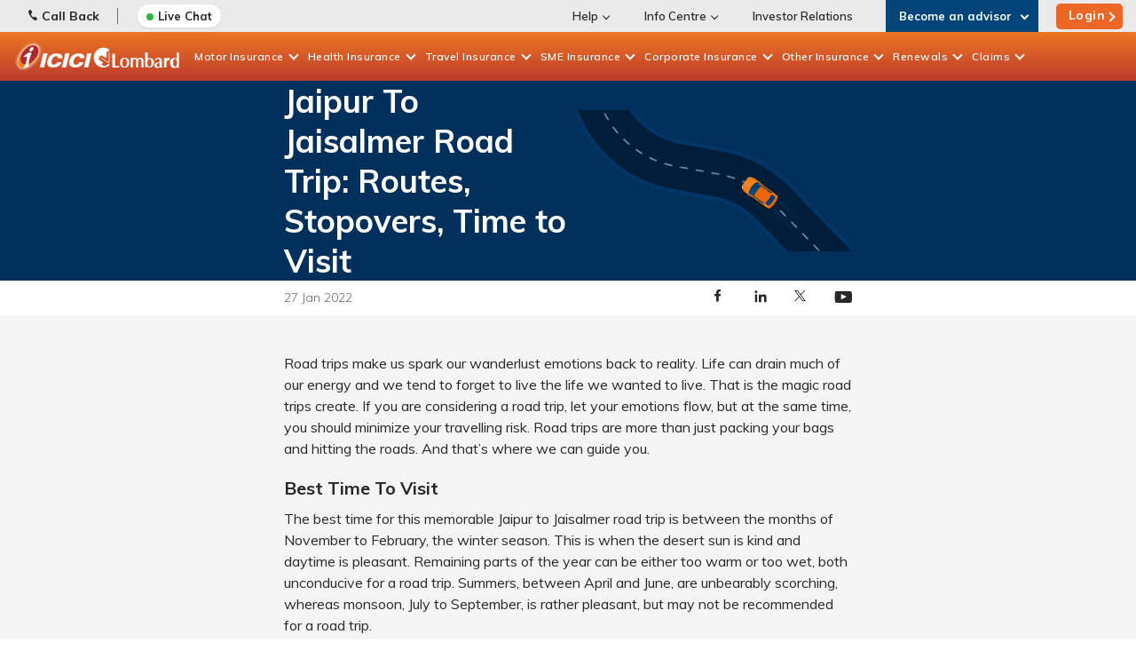

--- FILE ---
content_type: text/html; charset=utf-8
request_url: https://www.icicilombard.com/knowledge-center/travel-guide/tg/jaipur-to-jaisalmer-road-trip
body_size: 126610
content:

<!DOCTYPE html PUBLIC "-//W3C//DTD XHTML 1.0 Transitional//EN" "http://www.w3.org/TR/xhtml1/DTD/xhtml1-transitional.dtd">
<html id="sfFrontendHtml" xmlns="http://www.w3.org/1999/xhtml">
<head><meta http-equiv="content-type" content="text/html; charset=utf-8" /><meta name="viewport" content="width=device-width, initial-scale = 1.0" /><script>
// akam-sw.js install script version 1.3.6
"serviceWorker"in navigator&&"find"in[]&&function(){var e=new Promise(function(e){"complete"===document.readyState||!1?e():(window.addEventListener("load",function(){e()}),setTimeout(function(){"complete"!==document.readyState&&e()},1e4))}),n=window.akamServiceWorkerInvoked,r="1.3.6";if(n)aka3pmLog("akam-setup already invoked");else{window.akamServiceWorkerInvoked=!0,window.aka3pmLog=function(){window.akamServiceWorkerDebug&&console.log.apply(console,arguments)};function o(e){(window.BOOMR_mq=window.BOOMR_mq||[]).push(["addVar",{"sm.sw.s":e,"sm.sw.v":r}])}var i="/akam-sw.js",a=new Map;navigator.serviceWorker.addEventListener("message",function(e){var n,r,o=e.data;if(o.isAka3pm)if(o.command){var i=(n=o.command,(r=a.get(n))&&r.length>0?r.shift():null);i&&i(e.data.response)}else if(o.commandToClient)switch(o.commandToClient){case"enableDebug":window.akamServiceWorkerDebug||(window.akamServiceWorkerDebug=!0,aka3pmLog("Setup script debug enabled via service worker message"),v());break;case"boomerangMQ":o.payload&&(window.BOOMR_mq=window.BOOMR_mq||[]).push(o.payload)}aka3pmLog("akam-sw message: "+JSON.stringify(e.data))});var t=function(e){return new Promise(function(n){var r,o;r=e.command,o=n,a.has(r)||a.set(r,[]),a.get(r).push(o),navigator.serviceWorker.controller&&(e.isAka3pm=!0,navigator.serviceWorker.controller.postMessage(e))})},c=function(e){return t({command:"navTiming",navTiming:e})},s=null,m={},d=function(){var e=i;return s&&(e+="?othersw="+encodeURIComponent(s)),function(e,n){return new Promise(function(r,i){aka3pmLog("Registering service worker with URL: "+e),navigator.serviceWorker.register(e,n).then(function(e){aka3pmLog("ServiceWorker registration successful with scope: ",e.scope),r(e),o(1)}).catch(function(e){aka3pmLog("ServiceWorker registration failed: ",e),o(0),i(e)})})}(e,m)},g=navigator.serviceWorker.__proto__.register;if(navigator.serviceWorker.__proto__.register=function(n,r){return n.includes(i)?g.call(this,n,r):(aka3pmLog("Overriding registration of service worker for: "+n),s=new URL(n,window.location.href),m=r,navigator.serviceWorker.controller?new Promise(function(n,r){var o=navigator.serviceWorker.controller.scriptURL;if(o.includes(i)){var a=encodeURIComponent(s);o.includes(a)?(aka3pmLog("Cancelling registration as we already integrate other SW: "+s),navigator.serviceWorker.getRegistration().then(function(e){n(e)})):e.then(function(){aka3pmLog("Unregistering existing 3pm service worker"),navigator.serviceWorker.getRegistration().then(function(e){e.unregister().then(function(){return d()}).then(function(e){n(e)}).catch(function(e){r(e)})})})}else aka3pmLog("Cancelling registration as we already have akam-sw.js installed"),navigator.serviceWorker.getRegistration().then(function(e){n(e)})}):g.call(this,n,r))},navigator.serviceWorker.controller){var u=navigator.serviceWorker.controller.scriptURL;u.includes("/akam-sw.js")||u.includes("/akam-sw-preprod.js")||u.includes("/threepm-sw.js")||(aka3pmLog("Detected existing service worker. Removing and re-adding inside akam-sw.js"),s=new URL(u,window.location.href),e.then(function(){navigator.serviceWorker.getRegistration().then(function(e){m={scope:e.scope},e.unregister(),d()})}))}else e.then(function(){window.akamServiceWorkerPreprod&&(i="/akam-sw-preprod.js"),d()});if(window.performance){var w=window.performance.timing,l=w.responseEnd-w.responseStart;c(l)}e.then(function(){t({command:"pageLoad"})});var k=!1;function v(){window.akamServiceWorkerDebug&&!k&&(k=!0,aka3pmLog("Initializing debug functions at window scope"),window.aka3pmInjectSwPolicy=function(e){return t({command:"updatePolicy",policy:e})},window.aka3pmDisableInjectedPolicy=function(){return t({command:"disableInjectedPolicy"})},window.aka3pmDeleteInjectedPolicy=function(){return t({command:"deleteInjectedPolicy"})},window.aka3pmGetStateAsync=function(){return t({command:"getState"})},window.aka3pmDumpState=function(){aka3pmGetStateAsync().then(function(e){aka3pmLog(JSON.stringify(e,null,"\t"))})},window.aka3pmInjectTiming=function(e){return c(e)},window.aka3pmUpdatePolicyFromNetwork=function(){return t({command:"pullPolicyFromNetwork"})})}v()}}();</script>
<script type="text/javascript" data-dtconfig="rid=RID_-54098784|rpid=2044646912|domain=icicilombard.com|reportUrl=https://dynatrace-clusterag.icicilombard.com:9999/bf/277d0916-de11-45e0-a5dc-287f905e237a|app=eaf0d0239ae5607f|auto=1|cors=1|owasp=1|featureHash=ICANVfhqru|rdnt=1|uxrgce=1|cuc=sdnyn5e6|mel=100000|dpvc=1|md=mdcc5=bsessionStorage.travelUIData.$QuoteMobileNo,mdcc9=bsessionStorage.travelUIData.QuoteMobileNo,mdcc10=cASP.NET_SessionId,mdcc11=bsessionStorage.$travelUIData.QuoteMobileNo,mdcc13=bsessionStorage.travelUIData,mdcc15=bsessionStorage.healthUIData,mdcc16=bsessionStorage.fwMotorUIData,mdcc18=bsessionStorage.RNhealthUIData,mdcc19=bsessionStorage.uiData,mdcc20=bsessionStorage.homeUIData,mdcc21=bsessionStorage.twMotorUIData.$mobileNo,mdcc22=a#userName,mdcc23=a#LblUser|lastModification=1768368401566|tp=500,50,0|srbbv=2|agentUri=/ruxitagentjs_ICANVfhqru_10323250822043923.js">/*
 Copyright and licenses see https://www.dynatrace.com/company/trust-center/customers/reports/ */
(function(){function $a(){var ta;(ta=void 0===db.dialogArguments&&navigator.cookieEnabled)||(document.cookie="__dTCookie=1;SameSite=Lax",ta=document.cookie.includes("__dTCookie"),ta=(document.cookie="__dTCookie=1; expires=Thu, 01-Jan-1970 00:00:01 GMT",ta));return ta}function Ea(){if($a()){var ta=db.dT_,Fa=null==ta?void 0:ta.platformPrefix,gb;if(gb=!ta||Fa){var Wa;gb=(null===(Wa=document.currentScript)||void 0===Wa?void 0:Wa.getAttribute("data-dtconfig"))||"#CONFIGSTRING#|auto=#AUTO#|domain=#DOMAIN#|rid=RID_#REQUEST_ID#|rpid=#RESPONSE_ID#";
gb=(Wa=null==ta?void 0:ta.minAgentVersion)&&"10323250822043923"<`${Wa}`?(console.log("[CookiePrefix/initConfig] Min agent version detected, and javascript agent is older - the javascript agent will not be initialized!"),!1):Fa&&!gb.includes(`cuc=${Fa}`)?(console.log(`[CookiePrefix/initConfig] value of platformPrefix [${Fa}] does not match the "cuc" value in the current config - initConfig will not initialize!`),!1):!0}gb&&(ta={cfg:"#CONFIGSTRING#|auto=#AUTO#|domain=#DOMAIN#|rid=RID_#REQUEST_ID#|rpid=#RESPONSE_ID#",
iCE:$a,platformCookieOffset:null==ta?void 0:ta.platformCookieOffset},Fa&&(ta.platformPrefix=Fa),db.dT_=ta)}}function Xa(ta){return"function"==typeof ta}function hb(){let ta=window.performance;return ta&&Ca&&Va&&!!ta.timeOrigin&&Xa(ta.now)&&Xa(ta.getEntriesByType)&&Xa(ta.getEntriesByName)&&Xa(ta.setResourceTimingBufferSize)&&Xa(ta.clearResourceTimings)}this.dT_&&dT_.prm&&dT_.prm();var db="undefined"!=typeof globalThis?globalThis:"undefined"!=typeof window?window:void 0,Va="function"==typeof PerformanceResourceTiming||
"object"==typeof PerformanceResourceTiming,Ca="function"==typeof PerformanceNavigationTiming||"object"==typeof PerformanceNavigationTiming;if((!("documentMode"in document)||Number.isNaN(document.documentMode))&&hb()){let ta=db.dT_;!ta||!ta.cfg&&ta.platformPrefix?Ea():ta.gCP||(db.console.log("Duplicate agent injection detected, turning off redundant initConfig."),ta.di=1)}})();
(function(){function $a(){let g=0;try{g=Math.round(Oa.performance.timeOrigin)}catch(q){}if(0>=g||Number.isNaN(g)||!Number.isFinite(g))fe.push({severity:"Warning",type:"ptoi",text:`performance.timeOrigin is invalid, with a value of [${g}]. Falling back to performance.timing.navigationStart`}),g=We;return Ad=g,ld=Ea,Ad}function Ea(){return Ad}function Xa(){return ld()}function hb(){let g=0;try{g=Math.round(Oa.performance.now())}catch(q){}return 0>=g||Number.isNaN(g)||!Number.isFinite(g)?Date.now()-
ld():g}function db(g,q){if(!q)return"";var A=g+"=";g=q.indexOf(A);if(0>g)return"";for(;0<=g;){if(0===g||" "===q.charAt(g-1)||";"===q.charAt(g-1))return A=g+A.length,g=q.indexOf(";",g),0<=g?q.substring(A,g):q.substring(A);g=q.indexOf(A,g+A.length)}return""}function Va(g){return db(g,document.cookie)}function Ca(){}function ta(g,q=[]){var A;if(!g||"object"!=typeof g&&"function"!=typeof g)return!1;let P="number"!=typeof q?q:[],T=null,wa=[];switch("number"==typeof q?q:5){case 0:T="Array";break;case 1:T=
"Boolean";break;case 2:T="Number";break;case 3:T="String";break;case 4:T="Function";break;case 5:T="Object";break;case 6:T="Date";wa.push("getTime");break;case 7:T="Error";wa.push("name","message");break;case 8:T="Element";break;case 9:T="HTMLElement";break;case 10:T="HTMLImageElement";wa.push("complete");break;case 11:T="PerformanceEntry";break;case 13:T="PerformanceResourceTiming";break;case 14:T="PerformanceNavigationTiming";break;case 15:T="CSSRule";wa.push("cssText","parentStyleSheet");break;
case 16:T="CSSStyleSheet";wa.push("cssRules","insertRule");break;case 17:T="Request";wa.push("url");break;case 18:T="Response";wa.push("ok","status","statusText");break;case 19:T="Set";wa.push("add","entries","forEach");break;case 20:T="Map";wa.push("set","entries","forEach");break;case 21:T="Worker";wa.push("addEventListener","postMessage","terminate");break;case 22:T="XMLHttpRequest";wa.push("open","send","setRequestHeader");break;case 23:T="SVGScriptElement";wa.push("ownerSVGElement","type");break;
case 24:T="HTMLMetaElement";wa.push("httpEquiv","content","name");break;case 25:T="HTMLHeadElement";break;case 26:T="ArrayBuffer";break;case 27:T="ShadowRoot",wa.push("host","mode")}let {Pe:bb,af:Lb}={Pe:T,af:wa};if(!bb)return!1;q=Lb.length?Lb:P;if(!P.length)try{if(Oa[bb]&&g instanceof Oa[bb]||Object.prototype.toString.call(g)==="[object "+bb+"]")return!0;if(g&&g.nodeType&&1===g.nodeType){let Vb=null===(A=g.ownerDocument.defaultView)||void 0===A?void 0:A[bb];if("function"==typeof Vb&&g instanceof
Vb)return!0}}catch(Vb){}for(let Vb of q)if("string"!=typeof Vb&&"number"!=typeof Vb&&"symbol"!=typeof Vb||!(Vb in g))return!1;return!!q.length}function Fa(g,q,A,P){"undefined"==typeof P&&(P=Wa(q,!0));"boolean"==typeof P&&(P=Wa(q,P));g===Oa?Ae&&Ae(q,A,P):qg&&ta(g,21)?Xe.call(g,q,A,P):g.addEventListener&&(g===Oa.document||g===Oa.document.documentElement?Ig.call(g,q,A,P):Ae.call(g,q,A,P));P=!1;for(let T=Yc.length;0<=--T;){let wa=Yc[T];if(wa.object===g&&wa.event===q&&wa.Y===A){P=!0;break}}P||Yc.push({object:g,
event:q,Y:A})}function gb(g,q,A,P){for(let T=Yc.length;0<=--T;){let wa=Yc[T];if(wa.object===g&&wa.event===q&&wa.Y===A){Yc.splice(T,1);break}}"undefined"==typeof P&&(P=Wa(q,!0));"boolean"==typeof P&&(P=Wa(q,P));g===Oa?Df&&Df(q,A,P):g.removeEventListener&&(g===Oa.document||g===Oa.document.documentElement?Jg.call(g,q,A,P):Df.call(g,q,A,P))}function Wa(g,q){let A=!1;try{if(Ae&&rg.includes(g)){let P=Object.defineProperty({},"passive",{get(){A=!0}});Ae("test",Ca,P)}}catch(P){}return A?{passive:!0,capture:q}:
q}function Da(){let g=Yc;for(let q=g.length;0<=--q;){let A=g[q];gb(A.object,A.event,A.Y)}Yc=[]}function ha(g){return"function"==typeof g}function ya(g){if(g&&void 0!==g[Tf])return g[Tf];let q=ha(g)&&/{\s+\[native code]/.test(Function.prototype.toString.call(g));return g&&(g[Tf]=q),q}function Sa(g,q,...A){return void 0!==Function.prototype.bind&&ya(Function.prototype.bind)?Function.prototype.bind.call(g,q,...A):function(...P){return g.apply(q,(A||[]).concat(Array.prototype.slice.call(arguments)||[]))}}
function Q(){if(Uf){let g=new Uf;if(Le)for(let q of jh)void 0!==Le[q]&&(g[q]=Sa(Le[q],g));return g}return new Oa.XMLHttpRequest}function X(){return Bc()}function va(g,q,...A){function P(){delete me[T];g.apply(this,arguments)}let T,wa=Be;return"apply"in wa?(A.unshift(P,q),T=wa.apply(Oa,A)):T=wa(P,q),me[T]=!0,T}function R(g){delete me[g];let q=Ye;"apply"in q?q.call(Oa,g):q(g)}function V(g){Zd.push(g)}function oa(g){let q=Zd.length;for(;q--;)if(Zd[q]===g){Zd.splice(q,1);break}}function ua(){return Zd}
function Y(g,q){return Ed(g,q)}function aa(g){Me(g)}function xa(g,q){if(!jf||!Ef)return"";g=new jf([g],{type:q});return Ef(g)}function C(g,q){return Ze?new Ze(g,q):void 0}function I(g){"function"==typeof g&&Kg.push(g)}function U(){return Kg}function ka(){return We}function O(g){function q(...A){if("number"!=typeof A[0]||!me[A[0]])try{return g.apply(this,A)}catch(P){return g(A[0])}}return q[yi]=g,q}function ma(){return fe}function la(){ld=$a;Bc=()=>Math.round(ld()+hb());(Number.isNaN(Bc())||0>=Bc()||
!Number.isFinite(Bc()))&&(Bc=()=>Date.now())}function za(){ne&&(Oa.clearTimeout=Ye,Oa.clearInterval=Me,ne=!1)}function Pb(g){g=encodeURIComponent(g);let q=[];if(g)for(let A=0;A<g.length;A++){let P=g.charAt(A);q.push($e[P]||P)}return q.join("")}function cb(g){return g.includes("^")&&(g=g.split("^^").join("^"),g=g.split("^dq").join('"'),g=g.split("^rb").join(">"),g=g.split("^lb").join("<"),g=g.split("^p").join("|"),g=g.split("^e").join("="),g=g.split("^s").join(";"),g=g.split("^c").join(","),g=g.split("^bs").join("\\")),
g}function Ab(){return Od}function Eb(g){Od=g}function gc(g){let q=ea("rid"),A=ea("rpid");q&&(g.rid=q);A&&(g.rpid=A)}function hc(g){if(g=g.xb){g=cb(g);try{Od=new RegExp(g,"i")}catch(q){}}else Od=void 0}function $b(g){return"n"===g||"s"===g||"l"===g?`;SameSite=${Ne[g]}`:""}function fa(g,q,A){let P=1,T=0;do document.cookie=g+'=""'+(q?";domain="+q:"")+";path="+A.substring(0,P)+"; expires=Thu, 01 Jan 1970 00:00:01 GMT;",P=A.indexOf("/",P),T++;while(-1!==P&&5>T)}function Aa(g,q=document.cookie){return db(g,
q)}function Sb(g){var q;return function(){if(q)return q;var A,P,T,wa,bb=-1!==Oe?Oe:(null===(P=null===(A=Oa.dT_)||void 0===A?void 0:A.scv)||void 0===P?void 0:P.call(A,"postfix"))||(null===(wa=null===(T=Oa.dT_)||void 0===T?void 0:T.gCP)||void 0===wa?void 0:wa.call(T));A=(A=(Oe=bb,bb))?"".concat(g).concat(A):g;return q=A,A}}function Bb(){let g=(document.domain||location.hostname||"").split(".");return 1>=g.length?[]:g}function kc(g,q){q=`dTValidationCookieValue;path=/;domain=${g}${$b(q)}`;return document.cookie=
`${kf()}=${q}`,Aa(kf())?(fa(kf(),g,"/"),!0):!1}function sc(){var g=Vf.dT_.scv("agentUri");if(!g)return"ruxitagentjs";g=g.substring(g.lastIndexOf("/")+1);return g.includes("_")?g.substring(0,g.indexOf("_")):g}function mb(){return Oa.dT_}function ac(g){y("eao")?oe=g:Oa.console.log(`${lf} App override configuration is not enabled! The provided app config callback method will not be invoked!`)}function ic(){return navigator.userAgent.includes("Googlebot")||navigator.userAgent.includes("AdsBot-Google")}
function L(g){let q=g,A=Math.pow(2,32);return function(){return q=(1664525*q+1013904223)%A,q/A}}function Z(g,q){return Number.isNaN(g)||Number.isNaN(q)?Math.floor(33*Pd()):Math.floor(Pd()*(q-g+1))+g}function La(g){if(Number.isNaN(g)||0>g)return"";var q=Oa.crypto;if(q&&!ic())q=q.getRandomValues(new Uint8Array(g));else{q=[];for(var A=0;A<g;A++)q.push(Z(0,32))}g=Array(g);for(A=0;A<q.length;A++){let P=Math.abs(q[A]%32);g.push(String.fromCharCode(P+(9>=P?48:55)))}return g.join("")}function da(g=!0){pe=
g}function ab(){return $d}function ib(){let g=Oa.dT_;try{let T=Oa.parent;for(;T&&T!==Oa;){let wa=T.dT_;var q;if(q=!!(wa&&"ea"in wa)&&"10323250822043923"===wa.version){var A=g,P=wa;let bb=!A.bcv("ac")||A.scv("app")===P.scv("app"),Lb=A.scv("postfix"),Vb=P.scv("postfix");q=bb&&Lb===Vb}if(q)return wa.tdto();T=T!==T.parent?T.parent:void 0}}catch(T){}return g}function Ra(g,q="",A){var P=g.indexOf("h"),T=g.indexOf("v"),wa=g.indexOf("e");let bb=g.substring(g.indexOf("$")+1,P);P=-1!==T?g.substring(P+1,T):
g.substring(P+1);!q&&-1!==T&&(-1!==wa?q=g.substring(T+1,wa):q=g.substring(T+1));g=null;A||(T=Number.parseInt(bb.split("_")[0]),wa=Bc()%Ce,A=(wa<T&&(wa+=Ce),T+9E5>wa));return A&&(g={frameId:bb,actionId:"-"===P?"-":Number.parseInt(P),visitId:""}),{visitId:q,Cd:g}}function dc(g,q,A){var P=F("pcl");P=g.length-P;0<P&&g.splice(0,P);P=pd(Aa(Fd(),A));let T=[],wa=P?`${P}$`:"";for(bb of g)"-"!==bb.actionId&&T.push(`${wa}${bb.frameId}h${bb.actionId}`);g=T.join("p");var bb=(g||(pe&&(xc(!0,"a",A),da(!1)),g+=`${P}$${$d}h-`),
g+=`v${q||N(A)}`,g+="e0",g);Ec(Ff(),bb,void 0,y("ssc"))}function Cb(g,q=document.cookie){var A=Aa(Ff(),q);q=[];if(A&&"-"!==A){var P=A.split("p");A="";for(let T of P)P=Ra(T,A,g),A=P.visitId,P.Cd&&q.push(P.Cd);for(let T of q)T.visitId=A}return q}function bc(g,q){let A=document.cookie;q=Cb(q,A);let P=!1;for(let T of q)T.frameId===$d&&(T.actionId=g,P=!0);P||q.push({frameId:$d,actionId:g,visitId:""});dc(q,void 0,A)}function yc(){return qe}function ec(g,q){try{Oa.localStorage.setItem(g,q)}catch(A){}}function Ta(g){try{Oa.localStorage.removeItem(g)}catch(q){}}
function x(g){try{return Oa.localStorage.getItem(g)}catch(q){}return null}function w(g,q=document.cookie||""){return q.split(g+"=").length-1}function r(g,q){var A=w(g,q);if(1<A){q=ea("domain")||Oa.location.hostname;let P=Oa.location.hostname,T=Oa.location.pathname,wa=0,bb=0;vd.add(g);do{let Lb=P.substring(wa);if(Lb!==q||"/"!==T){fa(g,Lb===q?"":Lb,T);let Vb=w(g);Vb<A&&(vd.add(Lb),A=Vb)}wa=P.indexOf(".",wa)+1;bb++}while(0!==wa&&10>bb&&1<A);ea("domain")&&1<A&&fa(g,"",T)}}function D(){var g=document.cookie;
r(Ff(),g);r(Fd(),g);r(qd(),g);g=vd.size;0<g&&g!==mf&&(mf=g,fe.push({severity:"Error",type:"dcn",text:`Duplicate cookie name${1!==g?"s":""} detected: ${Array.from(vd).join(",")}`}))}function S(){vd=new Set;D();V(function(g,q,A,P){0===vd.size||q||(g.av(P,"dCN",Array.from(vd).join(",")),vd.clear(),mf=0)})}function N(g){return ja(g)||xc(!0,"c",g)}function ja(g){if(Cc(g)<=Bc())return xc(!0,"t",g);let q=nb(g);if(q){let A=Wf.exec(q);g=A&&3===A.length&&32===A[1].length&&!Number.isNaN(Number.parseInt(A[2]))?
(Tb(md(),q),q):xc(!0,"i",g)}else g=xc(!0,"c",g);return g}function na(g,q){var A=Bc();q=Vc(q).kc;g&&(q=A);Wc(A+Xf+"|"+q);wd()}function Ma(g){let q="t"+(Bc()-Cc(g));xc(!0,q,g)}function nb(g){var q,A;return null!==(A=null===(q=Cb(!0,g)[0])||void 0===q?void 0:q.visitId)&&void 0!==A?A:Mb(md())}function tc(){let g=La(Qd);try{g=g.replace(/\d/g,function(q){q=.1*Number.parseInt(q);return String.fromCharCode(Math.floor(25*q+65))})}catch(q){throw ta(q,7),q;}return g+="-0",g}function uc(g,q){let A=Cb(!1,q);dc(A,
g,q);Tb(md(),g);na(!0)}function Hc(g,q,A){return xc(g,q,A)}function xc(g,q,A){g&&(re=!0);g=nb(A);A=tc();uc(A);if(nb(document.cookie))for(let P of Pe)P(A,re,q,g);return A}function vc(g){Pe.push(g)}function Ic(g){g=Pe.indexOf(g);-1!==g&&Pe.splice(g)}function wd(g){af&&R(af);af=va(Zc,Cc(g)-Bc())}function Zc(){let g=document.cookie;return Cc(g)<=Bc()?(Ja(Ma,[g]),!0):(t(wd),!1)}function Wc(g){let q=Sa(Ec,null,qd(),g,void 0,y("ssc"));q();let A=Aa(qd());""!==A&&g!==A&&(D(),q(),g===Aa(qd())||Yf||(fe.push({severity:"Error",
type:"dcn",text:"Could not sanitize cookies"}),Yf=!0));Tb(qd(),g)}function $c(g,q){q=Aa(g,q);return q||(q=Mb(g)||""),q}function fd(){var g=ja()||"";Tb(md(),g);g=$c(qd());Wc(g);Ta(md());Ta(qd())}function Vc(g){let q={Zc:0,kc:0};if(g=$c(qd(),g))try{let A=g.split("|");2===A.length&&(q.Zc=Number.parseInt(A[0]),q.kc=Number.parseInt(A[1]))}catch(A){}return q}function Cc(g){g=Vc(g);return Math.min(g.Zc,g.kc+ae)}function M(g){Xf=g}function W(){let g=re;return re=!1,g}function E(){Zc()||na(!1)}function pa(){if(y("nsfnv")){var g=
Aa(Fd());if(!g.includes(`${se}-`)){let q=Pa(g).serverId;g=g.replace(`${se}${q}`,`${se}${`${-1*Z(2,Qe)}`.replace("-","-2D")}`);rd(g)}}}function Ka(){t(function(){if(!Dd()){let g=-1*Z(2,Qe),q=La(Qd);rd(`v_4${se}${`${g}`.replace("-","-2D")}_sn_${q}`)}},!0);vc(pa)}function Pa(g){var q;let A={},P={sessionId:"",serverId:"",overloadState:0,appState:A};var T=g.split(Zf);if(2<T.length&&0===T.length%2){g=+T[1];if(Number.isNaN(g)||3>g)return P;g={};for(var wa=2;wa<T.length;wa++){let bb=T[wa];bb.startsWith($f)?
A[bb.substring(6).toLowerCase()]=+T[wa+1]:g[bb]=T[wa+1];wa++}g.sn?(T=g.sn,P.sessionId=T.length===Qd||12>=T.length?T:""):P.sessionId="hybrid";if(g.srv){a:{T=g.srv.replace("-2D","-");if(!Number.isNaN(+T)&&(wa=Number.parseInt(T),wa>=-Qe&&wa<=Qe))break a;T=""}P.serverId=T}T=+g.ol;1===T&&Ha(Jc());0<=T&&2>=T&&(P.overloadState=T);g=+g.prv;Number.isNaN(g)||(P.privacyState=1>g||4<g?1:g);g=null===(q=ea("app"))||void 0===q?void 0:q.toLowerCase();q=A[g];!Number.isNaN(q)&&0===q&&Ha(Jc())}return P}function Ha(g){let q=
mb();g||(q.disabled=!0,q.overloadPrevention=!0)}function rb(){if(Oa.MobileAgent||Oa.dynatraceMobile){let g=Va("dtAdkSettings");return Pa(g).privacyState||null}return null}function Ja(g,q){return!qb()||mb().overloadPrevention&&!Jc()?null:g.apply(this,q)}function qb(){let g=rb();return 2===g||1===g?!1:!y("coo")||y("cooO")||Jc()}function vb(g,q){try{Oa.sessionStorage.setItem(g,q)}catch(A){}}function Tb(g,q){Ja(vb,[g,q])}function Mb(g){try{return Oa.sessionStorage.getItem(g)}catch(q){}return null}function Nb(g){try{Oa.sessionStorage.removeItem(g)}catch(q){}}
function mc(g){document.cookie=g+'="";path=/'+(ea("domain")?";domain="+ea("domain"):"")+"; expires=Thu, 01 Jan 1970 00:00:01 GMT;"}function sd(g,q,A,P){q||0===q?(q=(q+"").replace(/[\n\r;]/g,"_"),g=g+"="+q+";path=/"+(ea("domain")?";domain="+ea("domain"):""),A&&(g+=";expires="+A.toUTCString()),g+=$b(ea("cssm")),P&&"https:"===location.protocol&&(g+=";Secure"),document.cookie=g):mc(g)}function Ec(g,q,A,P){Ja(sd,[g,q,A,P])}function pc(g){return!!g.includes("v_4")}function Lc(g){g=Aa(Fd(),g);g||(g=(g=Mb(Fd()))&&
pc(g)?(rd(g),g):"");return pc(g)?g:""}function rd(g){Ec(Fd(),g,void 0,y("ssc"))}function gd(g){return(g=g||Lc())?Pa(g):{sessionId:"",serverId:"",overloadState:0,appState:{}}}function pd(g){return gd(g).serverId}function Dd(g){return gd(g).sessionId}function Jc(){return navigator.userAgent.includes(nf)}function nd(g){let q={};g=g.split("|");for(let A of g)g=A.split("="),2===g.length&&(q[g[0]]=decodeURIComponent(g[1].replace(/\+/g," ")));return q}function Mc(){let g=sc();return(g.indexOf("dbg")===g.length-
3?g.substring(0,g.length-3):g)+"_"+ea("app")+"_Store"}function Gd(g,q={},A){g=g.split("|");for(var P of g){g=P;let T=P.indexOf("="),wa;-1===T?(wa=g,q[wa]="1"):(g=P.substring(0,T),wa=g,q[wa]=P.substring(T+1,P.length))}!A&&(A=q.spc)&&(P=document.createElement("textarea"),P.innerHTML=A,q.spc=P.value);return q}function B(g){var q;return null!==(q=Wb[g])&&void 0!==q?q:te[g]}function y(g){g=B(g);return"false"===g||"0"===g?!1:!!g}function F(g){var q=B(g);q=Number.parseInt(q);return Number.isNaN(q)&&(q=te[g]),
q}function ea(g){if("app"===g){a:{try{if(oe){var q=oe();if(q&&"string"==typeof q&&sg.test(q)){var A=q;break a}Oa.console.log(`${lf} Registered app config callback method did not return a string in the correct app id format ${sg} The default app ID will be used instead! Got value: ${q}`)}}catch(P){Oa.console.log(`${lf} Failed to execute the registered app config callback method! The default app ID will be used instead!`,P)}A=void 0}if(A)return A}return(B(g)||"")+""}function Ga(g,q){Wb[g]=q+""}function kb(g){return Wb=
g,Wb}function jb(g){let q=Wb[g];q&&(Wb[g]=q.includes("#"+g.toUpperCase())?"":q)}function wb(g){var q=g.agentUri;null!=q&&q.includes("_")&&(q=/([A-Za-z]*)\d{0,4}_(\w*)_\d+/g.exec(q))&&q.length&&2<q.length&&(g.featureHash=q[2])}function Db(g){var q=mb().platformCookieOffset;if("number"==typeof q){a:{var A=ea("cssm");var P=Bb();if(P.length)for(q=P.slice(q);q.length;){if(kc(q.join("."),A)){A=q.join(".");break a}q.shift()}A=""}A&&(g.domain=A)}else if(A=g.domain||"",q=(q=location.hostname)&&A?q===A||q.includes("."+
A,q.length-("."+A).length):!0,!A||!q){g.domainOverride||(g.domainOriginal=g.domain||"",g.domainOverride=`${location.hostname},${A}`,delete g.domain);a:{P=ea("cssm");let wa=Bb().reverse();if(wa.length){var T=wa[0];for(let bb=1;bb<=wa.length;bb++){if(kc(T,P)){P=T;break a}let Lb=wa[bb];Lb&&(T=`${Lb}.${T}`)}}P=""}P&&(g.domain=P);q||fe.push({type:"dpi",severity:"Warning",text:`Configured domain "${A}" is invalid for current location "${location.hostname}". Agent will use "${g.domain}" instead.`})}}function Jb(g,
q){Db(g);let A=Wb.pVO;(A&&(g.pVO=A),q)||(g.bp=(g.bp||te.bp)+"")}function Fb(g,q){if(null==g||!g.attributes)return q;let A=q;var P=g.attributes.getNamedItem("data-dtconfig");if(!P)return A;g=g.src;P=P.value;let T={};Wb.legacy="1";var wa=/([A-Za-z]*)_(\w*)_(\d+)/g;let bb=null;wa=(g&&(bb=wa.exec(g),null!=bb&&bb.length&&(T.agentUri=g,T.featureHash=bb[2],T.agentLocation=g.substring(0,g.indexOf(bb[1])-1),T.buildNumber=bb[3])),P&&Gd(P,T,!0),Db(T),T);if(!q)A=wa;else if(!wa.syntheticConfig)return wa;return A}
function m(){return Wb}function v(g){return te[g]===B(g)}function t(g,q=!1){qb()?g():q?tg.push(g):ag.push(g)}function G(){if(!y("coo")||qb())return!1;for(let g of ag)va(g,0);ag=[];Ga("cooO",!0);for(let g of tg)g();return tg.length=0,!0}function J(){if(!y("coo")||!qb())return!1;Ga("cooO",!1);mc(Fd());mc(Ff());mc(Lg());mc("dtAdk");mc(ad());mc(qd());try{Nb(md()),Nb(qd()),Ta(md()),Ta(qd()),Nb(ad()),Nb(Fd()),Ta(Mc()),Ta("dtAdk")}catch(g){}return!0}function ia(){var g=Aa(ad());if(!g||45!==(null==g?void 0:
g.length))if(g=x(ad())||Mb(ad()),45!==(null==g?void 0:g.length)){kh=!0;let q=Bc()+"";g=(q+=La(45-q.length),q)}return ra(g),g}function ra(g){let q;if(y("dpvc")||y("pVO"))Tb(ad(),g);else{q=new Date;var A=q.getMonth()+Math.min(24,Math.max(1,F("rvcl")));q.setMonth(A);A=ad();Ja(ec,[A,g])}Ec(ad(),g,q,y("ssc"))}function Ua(){return kh}function Ya(g){let q=Aa(ad());mc(ad());Nb(ad());Ta(ad());Ga("pVO",!0);ra(q);g&&Ja(ec,["dt-pVO","1"]);fd()}function eb(){Ta("dt-pVO");y("pVO")&&(Ga("pVO",!1),ia());Nb(ad());
fd()}function ob(g,q,A,P,T,wa){let bb=document.createElement("script");bb.setAttribute("src",g);q&&bb.setAttribute("defer","defer");A&&(bb.onload=A);P&&(bb.onerror=P);T&&bb.setAttribute("id",T);if(g=wa){var Lb;g=null!=(null===(Lb=document.currentScript)||void 0===Lb?void 0:Lb.attributes.getNamedItem("integrity"))}g&&bb.setAttribute("integrity",wa);bb.setAttribute("crossorigin","anonymous");wa=document.getElementsByTagName("script")[0];wa.parentElement.insertBefore(bb,wa)}function xb(g){return bg+
"/"+ue+"_"+g+"_"+(F("buildNumber")||mb().version)+".js"}function lc(){}function qc(g,q){return function(){g.apply(q,arguments)}}function Gb(g){if(!(this instanceof Gb))throw new TypeError("Promises must be constructed via new");if("function"!=typeof g)throw new TypeError("not a function");this.oa=0;this.Ob=!1;this.qa=void 0;this.Da=[];cg(g,this)}function Fc(g,q){for(;3===g.oa;)g=g.qa;0===g.oa?g.Da.push(q):(g.Ob=!0,Gb.qb(function(){var A=1===g.oa?q.Gb:q.Hb;if(null===A)(1===g.oa?bd:Nc)(q.promise,g.qa);
else{try{var P=A(g.qa)}catch(T){Nc(q.promise,T);return}bd(q.promise,P)}}))}function bd(g,q){try{if(q===g)throw new TypeError("A promise cannot be resolved with itself.");if(q&&("object"==typeof q||"function"==typeof q)){var A=q.then;if(q instanceof Gb){g.oa=3;g.qa=q;Hd(g);return}if("function"==typeof A){cg(qc(A,q),g);return}}g.oa=1;g.qa=q;Hd(g)}catch(P){Nc(g,P)}}function Nc(g,q){g.oa=2;g.qa=q;Hd(g)}function Hd(g){2===g.oa&&0===g.Da.length&&Gb.qb(function(){g.Ob||Gb.Ub(g.qa)});for(var q=0,A=g.Da.length;q<
A;q++)Fc(g,g.Da[q]);g.Da=null}function zi(g,q,A){this.Gb="function"==typeof g?g:null;this.Hb="function"==typeof q?q:null;this.promise=A}function cg(g,q){var A=!1;try{g(function(P){A||(A=!0,bd(q,P))},function(P){A||(A=!0,Nc(q,P))})}catch(P){A||(A=!0,Nc(q,P))}}function lh(){return dg.qb=function(g){if("string"==typeof g)throw Error("Promise polyfill called _immediateFn with string");g()},dg.Ub=()=>{},dg}function Gf(){var g;(g=void 0===Oa.dialogArguments&&navigator.cookieEnabled)||(document.cookie="__dTCookie=1;SameSite=Lax",
g=document.cookie.includes("__dTCookie"),g=(document.cookie="__dTCookie=1; expires=Thu, 01-Jan-1970 00:00:01 GMT",g));return g}function Rh(){var g,q;try{null===(q=null===(g=Oa.MobileAgent)||void 0===g?void 0:g.incrementActionCount)||void 0===q||q.call(g)}catch(A){}}function Sh(){let g=Oa.dT_;Oa.dT_={di:0,version:"10323250822043923",cfg:g?g.cfg:"",iCE:g?Gf:function(){return navigator.cookieEnabled},ica:1,disabled:!1,disabledReason:"",overloadPrevention:!1,gAST:ka,ww:C,stu:xa,nw:X,st:va,si:Y,aBPSL:V,
rBPSL:oa,gBPSL:ua,aBPSCC:I,gBPSCC:U,buildType:"dynatrace",gSSV:Mb,sSSV:Tb,rSSV:Nb,rvl:Ta,iVSC:pc,p3SC:Pa,dC:mc,sC:Ec,esc:Pb,gSId:pd,gDtc:Dd,gSC:Lc,sSC:rd,gC:Va,cRN:Z,cRS:La,cfgO:m,pCfg:nd,pCSAA:Gd,cFHFAU:wb,sCD:Jb,bcv:y,ncv:F,scv:ea,stcv:Ga,rplC:kb,cLSCK:Mc,gFId:ab,gBAU:xb,iS:ob,eWE:t,oEIEWA:Ja,eA:G,dA:J,iNV:Ua,gVID:ia,dPV:Ya,ePV:eb,sVIdUP:da,sVTT:M,sVID:uc,rVID:ja,gVI:N,gNVIdN:Hc,gARnVF:W,cAUV:E,uVT:na,aNVL:vc,rNVL:Ic,gPC:Cb,cPC:bc,sPC:dc,clB:za,ct:R,aRI:gc,iXB:hc,gXBR:Ab,sXBR:Eb,de:cb,iEC:Rh,rnw:hb,
gto:Xa,ael:Fa,rel:gb,sup:Wa,cuel:Da,iAEPOO:qb,iSM:Jc,gxwp:Q,iIO:ta,prm:lh,cI:aa,gidi:ma,iDCV:v,gCF:Aa,gPSMB:rb,lvl:x,gCP:null!=g&&g.platformPrefix?function(){return g.platformPrefix||""}:void 0,platformCookieOffset:null==g?void 0:g.platformCookieOffset,tdto:ib,gFLAI:yc,rACC:ac,gAN:sc}}function Th(){var g;lh();var q;Uf=Oa.XMLHttpRequest;var A=null===(q=Oa.XMLHttpRequest)||void 0===q?void 0:q.prototype;if(A){Le={};for(let P of jh)void 0!==A[P]&&(Le[P]=A[P])}Ae=Oa.addEventListener;Df=Oa.removeEventListener;
Ig=Oa.document.addEventListener;Jg=Oa.document.removeEventListener;Be=Oa.setTimeout;Ed=Oa.setInterval;ne||(Ye=Oa.clearTimeout,Me=Oa.clearInterval);q=Gf?Gf():navigator.cookieEnabled;A=1===Pa(Aa("dtAdkSettings")||(null===(g=Hf)||void 0===g?void 0:g.getItem("dtAdkSettings"))||"").overloadState;if(q){if(A)return!1}else return!1;return!0}function De(...g){Oa.console.log.apply(Oa.console,g)}this.dT_&&dT_.prm&&dT_.prm();var Vf="undefined"!=typeof window?window:self,Oa="undefined"!=typeof globalThis?globalThis:
"undefined"!=typeof window?window:void 0,Ye,Me,Be,Ed,Ad,ld,yi=Symbol.for("dt_2");Symbol.for("dt_3");var Ae,Df,Ig,Jg,qg=Oa.Worker,Xe=qg&&qg.prototype.addEventListener,Yc=[],rg=["touchstart","touchend","scroll"],Tf=Symbol.for("dt2-isNativeFunction"),Uf,jh="abort getAllResponseHeaders getResponseHeader open overrideMimeType send setRequestHeader".split(" "),Le,Ze=Oa.Worker,jf=Oa.Blob,Ef=Oa.URL&&Oa.URL.createObjectURL,ne=!1,Zd,Kg=[],fe=[],We,Hf,me={},Bc,$e={"!":"%21","~":"%7E","*":"%2A","(":"%28",")":"%29",
"'":"%27",hg:"%24",";":"%3B",",":"%2C"},Od,Ne={l:"Lax",s:"Strict",n:"None"},Oe=-1,Ff=Sb("dtPC"),Fd=Sb("dtCookie"),qd=Sb("rxvt"),ad=Sb("rxVisitor"),kf=Sb("dTValidationCookie"),Lg=Sb("dtSa"),te,lf="[Dynatrace RUM JavaScript]",sg=/^[\da-f]{12,16}$/,oe,Pd,Rd,pe=!1,$d,Ce=6E8,qe,Qd=32,md=Sb("rxvisitid"),vd,mf=0,Wf=/([A-Z]+)-(\d+)/,Pe=[],Xf,ae,re=!1,af,Yf=!1,Zf="_",Qe=32768,se=`${Zf}srv${Zf}`,$f="app-3A",nf="RuxitSynthetic",ug=/c(\w+)=([^ ]+(?: (?!c?\w+=)[^ ()c]+)*)/g,Wb={},ag=[],tg=[],kh=!1,mh,bg,ue,Ai=
setTimeout;Gb.prototype.catch=function(g){return this.then(null,g)};Gb.prototype.then=function(g,q){var A=new this.constructor(lc);return Fc(this,new zi(g,q,A)),A};Gb.prototype.finally=function(g){var q=this.constructor;return this.then(function(A){return q.resolve(g()).then(function(){return A})},function(A){return q.resolve(g()).then(function(){return q.reject(A)})})};Gb.all=function(g){return new Gb(function(q,A){function P(Lb,Vb){try{if(Vb&&("object"==typeof Vb||"function"==typeof Vb)){var hd=
Vb.then;if("function"==typeof hd){hd.call(Vb,function(Jd){P(Lb,Jd)},A);return}}T[Lb]=Vb;0===--wa&&q(T)}catch(Jd){A(Jd)}}if(!g||"undefined"==typeof g.length)return A(new TypeError("Promise.all accepts an array"));var T=Array.prototype.slice.call(g);if(0===T.length)return q([]);for(var wa=T.length,bb=0;bb<T.length;bb++)P(bb,T[bb])})};Gb.allSettled=function(g){return new this(function(q,A){function P(bb,Lb){if(Lb&&("object"==typeof Lb||"function"==typeof Lb)){var Vb=Lb.then;if("function"==typeof Vb){Vb.call(Lb,
function(hd){P(bb,hd)},function(hd){T[bb]={status:"rejected",reason:hd};0===--wa&&q(T)});return}}T[bb]={status:"fulfilled",value:Lb};0===--wa&&q(T)}if(!g||"undefined"==typeof g.length)return A(new TypeError(typeof g+" "+g+" is not iterable(cannot read property Symbol(Symbol.iterator))"));var T=Array.prototype.slice.call(g);if(0===T.length)return q([]);var wa=T.length;for(A=0;A<T.length;A++)P(A,T[A])})};Gb.resolve=function(g){return g&&"object"==typeof g&&g.constructor===Gb?g:new Gb(function(q){q(g)})};
Gb.reject=function(g){return new Gb(function(q,A){A(g)})};Gb.race=function(g){return new Gb(function(q,A){if(!g||"undefined"==typeof g.length)return A(new TypeError("Promise.race accepts an array"));for(var P=0,T=g.length;P<T;P++)Gb.resolve(g[P]).then(q,A)})};Gb.qb="function"==typeof setImmediate&&function(g){setImmediate(g)}||function(g){Ai(g,0)};Gb.Ub=function(g){"undefined"!=typeof console&&console&&console.warn("Possible Unhandled Promise Rejection:",g)};var dg=Gb,Bi="function"==typeof PerformanceResourceTiming||
"object"==typeof PerformanceResourceTiming,Mg="function"==typeof PerformanceNavigationTiming||"object"==typeof PerformanceNavigationTiming;(function(){var g,q,A,P;if(P=!("documentMode"in document&&!Number.isNaN(document.documentMode)))P=(P=window.performance)&&Mg&&Bi&&!!P.timeOrigin&&ha(P.now)&&ha(P.getEntriesByType)&&ha(P.getEntriesByName)&&ha(P.setResourceTimingBufferSize)&&ha(P.clearResourceTimings);if(P)if(P=!(null!==(g=navigator.userAgent)&&void 0!==g&&g.includes("RuxitSynthetic")),!Oa.dT_||
!Oa.dT_.cfg||"string"!=typeof Oa.dT_.cfg||"initialized"in Oa.dT_&&Oa.dT_.initialized)null!==(q=Oa.dT_)&&void 0!==q&&q.gCP?De("[CookiePrefix/initCode] initCode with cookie prefix already initialized, not initializing initCode!"):De("InitConfig not found or agent already initialized! This is an injection issue."),Oa.dT_&&(Oa.dT_.di=3);else if(P)try{Sh();te={ade:"",aew:!0,apn:"",agentLocation:"",agentUri:"",app:"",ac:!0,async:!1,ase:!1,auto:!1,bp:3,bs:!1,buildNumber:0,csprv:!0,cepl:16E3,cls:!0,ccNcss:!1,
coo:!1,cooO:!1,cssm:"0",cwtDomains:"",cwtUrl:"w2dax4xgw3",cwt:"",cors:!1,cuc:"",cce:!1,cux:!1,postfix:"",dataDtConfig:"",debugName:"",dvl:500,dASXH:!1,disableCookieManager:!1,dKAH:!1,disableLogging:!1,dmo:!1,doel:!1,dpch:!1,dpvc:!1,disableXhrFailures:!1,domain:"",domainOverride:"",domainOriginal:"",doNotDetect:"",ds:!0,dsndb:!1,dsa:!1,dsss:!1,dssv:!0,earxa:!0,eao:!1,exp:!1,eni:!0,etc:!0,expw:!1,instr:"",evl:"",fa:!1,fvdi:!1,featureHash:"",hvt:216E5,imm:!1,ign:"",iub:"",iqvn:!1,initializedModules:"",
lastModification:0,lupr:!0,lab:!1,legacy:!1,lt:!0,mb:"",md:"",mdp:"",mdl:"",mcepsl:100,mdn:5E3,mhl:4E3,mpl:1024,mmds:2E4,msl:3E4,bismepl:2E3,mel:200,mepp:10,moa:30,mrt:3,ntd:!1,nsfnv:!1,ncw:!1,oat:180,ote:!1,owasp:!1,pcl:20,pt:!0,perfbv:1,prfSmpl:0,pVO:!1,peti:!1,raxeh:!0,rdnt:0,nosr:!0,reportUrl:"dynaTraceMonitor",rid:"",ridPath:"",rpid:"",rcdec:12096E5,rtl:0,rtp:2,rtt:1E3,rtu:200,rvcl:24,sl:100,ssc:!1,svNB:!1,srad:!0,srbbv:1,srbw:!0,srcst:!1,srdinitrec:!0,srmr:100,srms:"1,1,,,",srsr:1E5,srtbv:3,
srtd:1,srtr:500,srvr:"",srvi:0,srwo:!1,srre:"",srxcss:!0,srxicss:!0,srficros:!0,srmrc:!1,srsdom:!0,srfirrbv:!0,srcss:!0,srmcrl:1,srmcrv:10,st:3E3,spc:"",syntheticConfig:!1,tal:0,tt:100,tvc:3E3,uxdce:!1,uxdcw:1500,uxrgce:!0,uxrgcm:"100,25,300,3;100,25,300,3",uam:!1,uana:"data-dtname,data-dtName",uanpi:0,pui:!1,usrvd:!0,vrt:!1,vcfi:!0,vcsb:!1,vcit:1E3,vct:50,vcx:50,vscl:0,vncm:1,vrei:"",xb:"",chw:"",xt:0,xhb:""};if(!Th())throw Error("Error during initCode initialization");try{Hf=Oa.localStorage}catch(xd){}fe=
[];la();We=Bc();Zd=[];me={};ne||(Oa.clearTimeout=O(Ye),Oa.clearInterval=O(Me),ne=!0);let zd=Math.random(),cd=Math.random();Rd=0!==zd&&0!==cd&&zd!==cd;if(ic()){var T=performance.getEntriesByType("navigation")[0];if(T){g=0;for(var wa in T){let xd=+T[wa];!Number.isNaN(xd)&&Number.isFinite(xd)&&(g+=Math.abs(xd))}var bb=Math.floor(1E4*g)}else bb=Bc();Pd=L(bb)}else Rd?Pd=Math.random:Pd=L(Bc());$d=We%Ce+"_"+Number.parseInt(Z(0,1E3)+"");a:{let xd=mb().cfg;Wb={reportUrl:"dynaTraceMonitor",initializedModules:"",
dataDtConfig:"string"==typeof xd?xd:""};mb().cfg=Wb;let id=Wb.dataDtConfig;id&&!id.includes("#CONFIGSTRING")&&(Gd(id,Wb),jb("domain"),jb("auto"),jb("app"),wb(Wb));let jd=(Wb.dataDtConfig||"").includes("#CONFIGSTRING")?null:Wb;if(jd=Fb(document.currentScript,jd),jd)for(let od in jd)if(Object.prototype.hasOwnProperty.call(jd,od)){T=od;bb=Wb;wa=T;var Lb=jd[T];"undefined"!=typeof Lb&&(bb[wa]=Lb)}let be=Mc();try{let od=(Lb=Hf)&&Lb.getItem(be);if(od){let Re=nd(od),ce=Gd(Re.config||""),of=Wb.lastModification||
"0",Ng=Number.parseInt((ce.lastModification||Re.lastModification||"0").substring(0,13)),Uh="string"==typeof of?Number.parseInt(of.substring(0,13)):of;if(!(of&&Ng<Uh)&&(ce.agentUri=ce.agentUri||ea("agentUri"),ce.featureHash=Re.featureHash||ea("featureHash"),ce.agentUri&&wb(ce),Jb(ce,!0),hc(ce),gc(ce),Ng>(+Wb.lastModification||0))){let Ci=y("auto"),Pj=y("legacy");Wb=kb(ce);Wb.auto=Ci?"1":"0";Wb.legacy=Pj?"1":"0"}}}catch(od){}Jb(Wb);try{let od=Wb.ign;if(od&&(new RegExp(od)).test(Oa.location.href)){var Vb=
(delete Oa.dT_,!1);break a}}catch(od){}if(Jc()){{var hd=navigator.userAgent;let Re=hd.lastIndexOf(nf);if(-1===Re)var Jd={};else{var bf=hd.substring(Re).matchAll(ug);if(bf){hd={};for(var pf of bf){let [,ce,of]=pf;hd[ce]=of}Jd=hd}else Jd={}}}pf=Jd;let od;for(od in pf)if(Object.prototype.hasOwnProperty.call(pf,od)&&pf[od]){Jd=Wb;bf=od;var Ee=pf[od];"undefined"!=typeof Ee&&(Jd[bf]=Ee)}kb(Wb)}var qf=ea("cuc"),Sd,Td;let ge=null===(Td=null===(Sd=Oa.dT_)||void 0===Sd?void 0:Sd.gCP)||void 0===Td?void 0:Td.call(Sd);
if(qf&&ge&&qf!==ge)throw Error("platformPrefix and cuc do not match!");Vb=!0}if(!Vb)throw Error("Error during config initialization");S();mh=mb().disabled;var Xc;if(!(Xc=ea("agentLocation")))a:{let xd=ea("agentUri");if(xd||document.currentScript){let jd=xd||document.currentScript.src;if(jd){let be=jd.includes("_complete")?2:1,ge=jd.lastIndexOf("/");for(Vb=0;Vb<be&&-1!==ge;Vb++)jd=jd.substring(0,ge),ge=jd.lastIndexOf("/");Xc=jd;break a}}let id=location.pathname;Xc=id.substring(0,id.lastIndexOf("/"))}bg=
Xc;if(ue=sc(),"true"===Aa("dtUseDebugAgent")&&!ue.includes("dbg")&&(ue=ea("debugName")||ue+"dbg"),!y("auto")&&!y("legacy")&&!mh){let xd=ea("agentUri")||xb(ea("featureHash"));y("async")||"complete"===document.readyState?ob(xd,y("async"),void 0,void 0,"dtjsagent"):(document.write(`<script id="${"dtjsagentdw"}" type="text/javascript" src="${xd}" crossorigin="anonymous"><\/script>`),document.getElementById("dtjsagentdw")||ob(xd,y("async"),void 0,void 0,"dtjsagent"))}Aa(Fd())&&Ga("cooO",!0);Ka();Ga("pVO",
!!x("dt-pVO"));t(ia);Xf=18E5;ae=F("hvt")||216E5;let Se=ib();qe=void 0;Se&&"ea"in Se&&(qe=Se.gITAID());Ja(bc,[qe||1])}catch(zd){"platformPrefix and cuc do not match!"===zd.message?(Xc=Oa.dT_,Oa.dT_={minAgentVersion:Xc.minAgentVersion,platformPrefix:(null===(A=Xc.gCP)||void 0===A?void 0:A.call(Xc))||Xc.platformPrefix,platformCookieOffset:Xc.platformCookieOffset},De("[CookiePrefix/initCode] cuc and platformPrefix do not match, disabling agent!")):(delete Oa.dT_,De("JsAgent initCode initialization failed!",
zd))}})()})();
(function(){function $a(){return $a=Object.assign||function(a){for(var b,f=1,k=arguments.length;f<k;f++){b=arguments[f];for(var p in b)Object.prototype.hasOwnProperty.call(b,p)&&(a[p]=b[p])}return a},$a.apply(this,arguments)}function Ea(){return"10323250822043923"}function Xa(a){return!!(a&&"ea"in a)}function hb(a,b){let f=!a.bcv("ac")||a.scv("app")===b.scv("app");a=a.scv("postfix");b=b.scv("postfix");return f&&a===b}function db(){let a=pb.dT_;try{let b=pb.parent;for(;b&&b!==pb;){let f=b.dT_;if(Xa(f)&&
"10323250822043923"===f.version&&hb(a,f))return f.tdto();b=b!==b.parent?b.parent:void 0}}catch(b){}return a}function Va(a){let b=a.version.startsWith("10279");a.tdto&&!b?(Te=a.tdto,Ud=a.gFLAI):(Te=db,a.tdto=Te,Ud=()=>{},a.gFLAI=Ud)}function Ca(a,b=[]){var f=Di||pb.dT_;f=null!=f&&f.iIO?f.iIO:null;return!(null===f||void 0===f||!f(a,b))}function ta(){}function Fa(a){return(Ca(a,9)||gb(a))&&("string"==typeof a.textContent||"string"==typeof a.innerText)}function gb(a){return a&&a.nodeType&&1===a.nodeType}
function Wa(a){return a&&"INPUT"===a.nodeName}function Da(a){return a&&"SCRIPT"===a.nodeName}function ha(a){return"function"==typeof a}function ya(a){if(a&&void 0!==a[rf])return a[rf];let b=ha(a)&&/{\s+\[native code]/.test(Function.prototype.toString.call(a));return a&&(a[rf]=b),b}function Sa(a){var b;return function(){if(b)return b;var f,k,p,z,K=-1!==Qj?Qj:(null===(k=null===(f=pb.dT_)||void 0===f?void 0:f.scv)||void 0===k?void 0:k.call(f,"postfix"))||(null===(z=null===(p=pb.dT_)||void 0===p?void 0:
p.gCP)||void 0===z?void 0:z.call(p));f=(f=(Qj=K,K))?"".concat(a).concat(f):a;return b=f,f}}function Q(){var a=lb.dT_.scv("agentUri");if(!a)return"ruxitagentjs";a=a.substring(a.lastIndexOf("/")+1);return a.includes("_")?a.substring(0,a.indexOf("_")):a}function X(a,...b){return Og?Og(a,b):a.apply(this,b)}function va(a,b,f){return a.splice(b,(f||b)-b+1||a.length)}function R(){return If}function V(a,b){return Object.prototype.hasOwnProperty.call(a,b)}function oa(a){if(Object.keys)return Object.keys(a);
let b=[];if(a===Object(a))for(let f in a)V(a,f)&&b.push(f);return b}function ua(a,b){a=Vd[a];a.includes(b)||a.push(b)}function Y(a,b){a=Vd[a];b=a.indexOf(b);-1!==b&&va(a,b)}function aa(a){var b=Vd[a.kind].slice();let f=[];for(let k of b)(b=k(a))&&f.push(b);return f}function xa(){let a=If,b=Ea();a!==b&&ua("DEBUG_INFO_REQUESTED",function(){return[{type:"miav",severity:"Warning",text:`Snippet version(${a}) does not match the version of the monitoring code(${b}). Consider updating your code snippet for best compatibility.`}]});
ua("DEBUG_INFO_REQUESTED",function(){return[{type:"v",severity:"Info",text:`Snippet version: ${a} ; Monitoring code:${Ea()}`}]})}function C(){return Di||pb.dT_}function I(){return he}function U(){return Kb}function ka(){return ve}function O(){return kd}function ma(a,b){a?a.id===a.Ga()&&(Dc=a):Dc=b?null:Dc}function la(){var a=Ac.xa.length;for(--a;0<=a;a--){let b=Ac.xa[a];if(b.nc()&&!b.Ia||b.Ia&&b.Te())return b}return null}function za(a){return Ac.actions[a]}function Pb(){return sf}function cb(){let a=
document.location;return a?!a.href.startsWith("http"):!0}function Ab(){let a=navigator.userAgent||navigator.vendor||pb.opera&&pb.opera.version()||"";return/(android|bb\d+|meego).+mobile|avantgo|bada\/|blackberry|blazer|compal|elaine|fennec|hiptop|iemobile|ip(hone|od)|iris|kindle|lge |maemo|midp|mmp|mobile.+firefox|netfront|opera m(ob|in)i|palm( os)?|phone|p(ixi|re)\/|plucker|pocket|psp|series(4|6)0|symbian|treo|up\.(browser|link)|vodafone|wap|windows ce|xda|xiino|android|ipad|playbook|silk/i.test(a)||
/1207|6310|6590|3gso|4thp|50[1-6]i|770s|802s|a wa|abac|ac(er|oo|s\-)|ai(ko|rn)|al(av|ca|co)|amoi|an(ex|ny|yw)|aptu|ar(ch|go)|as(te|us)|attw|au(di|\-m|r |s )|avan|be(ck|ll|nq)|bi(lb|rd)|bl(ac|az)|br(e|v)w|bumb|bw\-(n|u)|c55\/|capi|ccwa|cdm\-|cell|chtm|cldc|cmd\-|co(mp|nd)|craw|da(it|ll|ng)|dbte|dc\-s|devi|dica|dmob|do(c|p)o|ds(12|\-d)|el(49|ai)|em(l2|ul)|er(ic|k0)|esl8|ez([4-7]0|os|wa|ze)|fetc|fly(\-|_)|g1 u|g560|gene|gf\-5|g\-mo|go(\.w|od)|gr(ad|un)|haie|hcit|hd\-(m|p|t)|hei\-|hi(pt|ta)|hp( i|ip)|hs\-c|ht(c(\-| |_|a|g|p|s|t)|tp)|hu(aw|tc)|i\-(20|go|ma)|i230|iac( |\-|\/)|ibro|idea|ig01|ikom|im1k|inno|ipaq|iris|ja(t|v)a|jbro|jemu|jigs|kddi|keji|kgt( |\/)|klon|kpt |kwc\-|kyo(c|k)|le(no|xi)|lg( g|\/(k|l|u)|50|54|\-[a-w])|libw|lynx|m1\-w|m3ga|m50\/|ma(te|ui|xo)|mc(01|21|ca)|m\-cr|me(rc|ri)|mi(o8|oa|ts)|mmef|mo(01|02|bi|de|do|t(\-| |o|v)|zz)|mt(50|p1|v )|mwbp|mywa|n10[0-2]|n20[2-3]|n30(0|2)|n50(0|2|5)|n7(0(0|1)|10)|ne((c|m)\-|on|tf|wf|wg|wt)|nok(6|i)|nzph|o2im|op(ti|wv)|oran|owg1|p800|pan(a|d|t)|pdxg|pg(13|\-([1-8]|c))|phil|pire|pl(ay|uc)|pn\-2|po(ck|rt|se)|prox|psio|pt\-g|qa\-a|qc(07|12|21|32|60|\-[2-7]|i\-)|qtek|r380|r600|raks|rim9|ro(ve|zo)|s55\/|sa(ge|ma|mm|ms|ny|va)|sc(01|h\-|oo|p\-)|sdk\/|se(c(\-|0|1)|47|mc|nd|ri)|sgh\-|shar|sie(\-|m)|sk\-0|sl(45|id)|sm(al|ar|b3|it|t5)|so(ft|ny)|sp(01|h\-|v\-|v )|sy(01|mb)|t2(18|50)|t6(00|10|18)|ta(gt|lk)|tcl\-|tdg\-|tel(i|m)|tim\-|t\-mo|to(pl|sh)|ts(70|m\-|m3|m5)|tx\-9|up(\.b|g1|si)|utst|v400|v750|veri|vi(rg|te)|vk(40|5[0-3]|\-v)|vm40|voda|vulc|vx(52|53|60|61|70|80|81|83|85|98)|w3c(\-| )|webc|whit|wi(g |nc|nw)|wmlb|wonu|x700|yas\-|your|zeto|zte\-/i.test(a.substring(0,
4))}function Eb(){return"1"===navigator.doNotTrack||"yes"===navigator.doNotTrack||"1"===navigator.G||"1"===pb.doNotTrack}function gc(){return/(gomezagent|googlebot|adsbot-google|mediapartners-google|bingbot|slurp|duckduckbot|baiduspider|yandexbot|sogou|exabot|facebot|facebookexternalhit|ia_archiver)/i.test(navigator.userAgent)}function hc(){var a=Te();if(a===C()||!Xa(a)||!a.gITAID)return Wd=$b,Wd();a=a.gITAID();return eg=a+1,a}function $b(){return eg++}function fa(){return Wd()}function Aa(){return ie}
function Sb(){return de}function Bb(a){let b=[];if(a)for(let f=0;f<a.length;f++){let k=a.charAt(f),p=Vh[k];p?b.push(p):b.push(k)}return b.join("")}function kc(a){if(!a)return"";let b="";for(let f=0;f<a.length;f++){let k=fg[a.charAt(f)+a.charAt(f+1)];k?(b+=k,f++):b+=a.charAt(f)}return b}function sc(a){return a?kc(a).replace(/_5F/g,"_").replace(/_25/g,"%").replace(/_7C/g,"|"):""}function mb(a){if(!a)return"";a=a.replace(/_/g,"_5F").replace(/%/g,"_25").replace(/\|/g,"_7C");return Bb(a)}function ac(a){if(!a||
!a.includes("://"))return"";a=a.split("/")[2].split(":")[0].toLowerCase();a:{for(b of Ei)if(a.includes(b)){var b=!0;break a}b=!1}return b?"":a}function ic(a){let b=0;if(a){let f=a.length;for(let k=0;k<f;k++)b=31*b+a.charCodeAt(k),b&=b}return b}function L(a,b,f){Og(Z,[a,b,f])}function Z(a,b,f){try{pb.sessionStorage.setItem(a,b+"")}catch(k){f||cf(a,b+"",void 0,sb("ssc"))}}function La(a,b,f=!0){let k=!0;try{pb.localStorage[a]=b}catch(p){k=!1,f&&cf(a,b,void 0,sb("ssc"))}return k}function da(a,b){try{return pb.sessionStorage[a]||
""}catch(f){}return b?"":Jf(a)}function ab(){let a=pb.location;return a?ib(a.href):"-"}function ib(a){let b=a.indexOf("#");return 0<=b?a.substring(0,b):a}function Ra(a){cf("dtUseDebugAgent",a,void 0,sb("ssc"))}function dc(a){cf("dt_dbg_console",a,void 0,sb("ssc"))}function Cb(a="TRACE"){cf("dt_dbg_logfilter",`level=${a}|featureHash=|fileName=`,void 0,sb("ssc"))}function bc(a){let b=a.match(/:(\d+)/);return b?b[1]:a.startsWith("https")?"443":"80"}function yc(a){if(!a)return!1;a=a.trim().toLowerCase();
a.startsWith("//")&&(a=location.protocol+a);var b=location.href.startsWith("http");if(!a.startsWith("http")||!b)return!1;if(location.href.indexOf(location.host)!==a.indexOf(location.host.toLowerCase()))return!0;b=location.port||bc(location.href);return bc(a)!==b}function ec(a){try{return(new URL(a,document.baseURI)).href}catch(b){return a}}function Ta(){try{return pb.location.href}catch(a){}return""}function x(a){if(!a)return"";try{let f,k=ec(a);if(!pb.location)return k;let p=pb.location,z=p.origin;
if(!z){if(!p.protocol||!p.host)return k;z=p.protocol+"//"+p.host}k.substring(0,z.length+1).toLowerCase()===(z+"/").toLowerCase()?f=k.substring(z.length):f=k;var b=f}catch(f){b=a,a.startsWith("?")&&(b=pb.location.pathname+a)}return w(b,500)}function w(a,b=100,f=!1,k="..."){return!a||a.length<=b?a:f?k+a.substring(Math.max(0,a.length-b+k.length)):a.substring(0,Math.max(0,b-k.length))+k}function r(a){let b=Qb("sl");return w(a,b)}function D(a,b,f,k){if(a[k].set){let p=a[k].set(b,f);p&&p.get&&p.get(b)===
f&&(a[k]=p)}else a[k][b]=f}function S(a,b,f,k){f&&(f=w(f,Qb("mhl")),D(a,b,f,k))}function N(a){return a?a.split("?")[0]:""}function ja(){var a=Pg();if(a){var b=a.indexOf("-");a=-1===b?"":a.substring(0,b);if(a){b="";for(let f=0;f+1<a.length;f+=2)b+=a.charCodeAt(f)+a.charCodeAt(f+1)+"";a=Math.floor(Math.abs(1E7*Math.sin(Number.parseInt(b))))}else a=0}else a=!1;return a}function na(){let a=Wh();return 3===a?!0:4===a?!1:!!Qb("rdnt")&&Eb()}function Ma(a,b,f){if(!a||!b)return[];let k=[];for(let p=0;p<a.length;p+=
b){let z;p+b<=a.length?(z=a.slice(p,p+b),z.endsWith("%")&&a.length>=p+b+1&&(z+=a.charAt(p+b),z+=a.charAt(p+b+1),p+=2),"%"===z.charAt(z.length-2)&&a.length>=p+b+2&&(z+=a.charAt(p+b),p+=1)):z=a.slice(p);k.push(z)}if(f)for(a=k.length,b=0;b<a;b++)k[b]=f.replace(/#index#/,b+1+"").replace(/#total#/,a+"")+k[b];return k}function nb(a){return!1===a?0:"number"==typeof a?2:1}function tc(a,b=Qb("rtu")){if(!a)return"";var f=Qb("rtp"),k=a;(!f||k.length>b&&2===f)&&(k=N(k));a=mb(k);if(a.length>b){f=mb(ac(k));k=k.split("/");
var p=k[k.length-1];k=mb(p);if(k!==f){a=f+"/../"+k;let z=a.length-b;if(0<z)if(k.length>z){b=p;a=Math.max(k.length-(z+2),0);k=Math.max(b.length-a,0);for(p=mb(b.substring(k,b.length));p.length>a;)k+=Math.ceil((p.length-a)/3),p=mb(b.substring(k,b.length));a=f+"/../.."+p}else a=w(f,z,!1,".../")+k}else a=w(a,b,!0)}return a}function uc(a,b){let f=1E3*Qb("oat");return(null!=b?b:Xd())+f>=a?a:-2}function Hc(){return C().disabled&&!C().syn}function xc(a){let b=C();b.syn||(b.disabledReason=a,b.disabled=!0)}
function vc(a,b){return Jf(a,b)||Qg(a)||""}function Ic(a){return(a=za(a))&&a.Wa?a:null}function wd(a){return(a="number"==typeof a?Ic(a):a)?a.getRootReferer():""}function Zc(a,b,f){let k=kd;return f&&(k=za(f)),k?(k.ue(a,b),!0):!1}function Wc(){let a=Fi(!0);if(0<a.length){let b=[];for(let f of a)f.frameId!==df()&&b.push(f);jj(b)}}function $c(a){if(!a)return"";let b=df()+"h"+a,f=document.cookie,k=Jf(kj(),f);return sb("dASXH")&&k&&k.includes(b)&&!cb()?"":ee()+"$"+df()+"h"+a+"v"+Pg(f)+"e0"}function fd(a){for(let b=
Kf.length-1;0<=b;b--)if(Kf[b]===a){va(Kf,b);break}}function Vc(a){if(0<nh||a&&0<Kf.length)if(a=Kf.length,0<a)return Kf[a-1];return 0}function Cc(a,b){if(ya(Array.prototype.map))return Array.prototype.map.call(a,b);let f=[];for(let k=0;k<a.length;k++)f.push(b(a[k],k,a));return f}function M(){return Cc(lj,function(a){return a.message?`Status: ${a.status}, Message: "${a.message}"`:`Status: ${a.status}`})}function W(a,b){if(ya(Array.prototype.filter))return Array.prototype.filter.call(a,b);let f=[];for(let k=
0;k<a.length;k++){let p=a[k];b(p,k,a)&&f.push(p)}return f}function E(a,b=!1){let f=[`i${a.id}`,`k${a.kind}`,`h${+a.hydrated}`];return b&&f.push(`t${+a.trigger}`),f.join(";")}function pa(a){if(a){let b=document.getElementsByTagName("LABEL"),f=b.length;for(let k=0;k<f;k++){let p=b[k];if(p&&"LABEL"===p.nodeName&&p.htmlFor===a)return Ka(p.innerText,p.textContent)}}return""}function Ka(...a){for(let b of a)if("string"==typeof b&&(a=b.trim()))return a;return""}function Pa(a){if(!a||a.startsWith("data:"))return"";
a=a.split("/");return 0<a.length?a[a.length-1].split(".")[0]:""}function Ha(a){if(a&&a.split){var b=a.split("/");if(0<b.length&&(b=b[b.length-1].trim(),null!==b))return b}return a||""}function rb(a){return Fa(a)&&a.innerText||a.textContent}function Ja(a,b){var f=b.nodeName?b.nodeName.toUpperCase():"unknown",k=gb(b)?b.getAttribute("type"):"";k="string"==typeof k?k.toUpperCase():"";var p="";switch(a){case 0:gb(b)?(f="",Wa(b)&&"HIDDEN"!==k&&(p=!k||"BUTTON"!==k&&"SUBMIT"!==k&&"RESET"!==k&&"IMAGE"!==k?
null:b.value,a=pa(b.id),!k||"BUTTON"!==k&&"SUBMIT"!==k&&"RESET"!==k?f=Ka(a,p):f=Ka(p,a)),p=(f||(f=Ka(rb(b))),f)):p="";break;case 1:f="";if(Wa(b)&&"HIDDEN"!==k||b&&"BUTTON"===b.nodeName)k="IMAGE"===k?b.getAttribute("alt"):null,f=Ka(b.name,b.title,k);p=f;break;case 3:gb(b)?(b=b.className,p=Ca(b,["baseVal","animVal"])?b.baseVal||b.animVal||"":b):p="";break;case 4:b="";p=("INPUT"===f&&"HIDDEN"!==k?b="INPUT: "+k:"A"===f?b="LINK":"-"===d&&(b=f,d=b),b);break;case 2:f="",(Wa(b)&&"IMAGE"===k?f=Pa(b.src):b&&
"A"===b.nodeName?f=Ka(b.title,Ha(b.href)):b&&"IMG"===b.nodeName?f=Ka(b.name,b.title,b.alt,Pa(b.src)):b&&"FORM"===b.nodeName&&(f=Ka(b.name,b.id,b.action)),f)||(f=Ka(b.title,b.data,b.wholeText,b.id)),p=f}return p}function qb(a){if(!a)return"";try{var b=a.nodeName?a.nodeName.toUpperCase():"unknown";if("HTML"===b||"BODY"===b||"HEAD"===b||"#DOCUMENT"===b)return d;for(b=0;4>=b;b++){let f=Ja(b,a);if(f&&f!==d)return f}return qb(a.parentNode)}catch(f){}return""}function vb(a,b){if(!b)return"";let f=b.length;
if(0>=f||20<h)return"";for(let k=0;k<f;k++){let p=b[k],z="";if(h++,z=vb(a,p.childNodes),z||(h--,z=Ja(a,p),z))return z}return""}function Tb(a){try{let k=a.nodeName?a.nodeName.toUpperCase():"unknown";if("HTML"===k||"BODY"===k||"HEAD"===k||"#DOCUMENT"===k)return"Page: "+vg;if(a&&"SELECT"===a.nodeName){let z=a.nodeName?a.nodeName.toUpperCase():null,K=pa(a.id);var b=Ka(K,a.name,z),f=null;if(!a.multiple){let ba=a.options&&-1<a.selectedIndex?a.options[a.selectedIndex]:null;ba&&(f=Ka(ba.label,ba.innerText,
ba.textContent))}return f?"["+b+"] to value ["+f+"]":b}if(a&&"TEXTAREA"===a.nodeName){let z=a.nodeName?a.nodeName.toUpperCase():null,K=pa(a.id);return Ka(K,a.name,z)||a.nodeName}let p=Ka(rb(a));if(p)return p;if(h=0,a.childNodes&&0<a.childNodes.length){a:{for(b=0;4>=b;b++){let z=vb(b,[a]);if(z){f=z;break a}}f=""}return f}}catch(k){}return qb(a)}function Mb(){Rg=Gc("uana").split(",");mj=Qb("uanpi")||0}function Nb(){return sa}function mc(a){3===a&&(ca=[]);sa=a}function sd(){return u}function Ec(a){let b=
W(tb,function(f){return f.timestamp<=a});return b[b.length-1]||null}function pc(a){Array.isArray(a)?ca.push(...a):ca.push(a)}function Lc(a,b=1/0){var f=b+1;let k="",p="";"string"==typeof a?p=a:"object"==typeof a&&a&&(p=a.toString());a=Gc("spc")+"\t\n\r";for(let z of p)if(!a.includes(z)&&(k+=z,k.length>=f))break;return w(k,b,!1,"...")}function rd(a){let b=Ub;try{for(;b;){var f;if(f=a.target&&"string"!=typeof a.target&&a.target!==b.target&&"string"!=typeof b.target)a:{try{let k=a.target.parentNode;
for(;k;){if(k===b.target){f=!0;break a}k=k.parentNode}}catch(k){}f=!1}f&&(a=b);b=b.next}}catch(k){}Ub=a}function gd({id:a,target:b,type:f,te:k,Ff:p,url:z,title:K,view:ba}){return{id:a,target:b,name:"",type:f,next:void 0,prev:void 0,info:k||"-",start:Zb(),sourceActionCreated:!1,validUntil:Zb()+(p||30),url:z||Ta(),title:K||document.title,guessedName:"",view:ba,getName:function(){if(!this.name){if(sb("uam"))var qa={guessedName:"dTMasked_"+(Fa(this.target)?this.target.nodeName:"")};else{var Qa=this.target||
"";d="-";if("string"==typeof Qa)qa={guessedName:Qa};else if(gb(Qa)){qa=Tb(Qa)||d;a:{try{for(let fb=0;fb<=mj;fb++){for(let ub of Rg){let yb=Qa.getAttribute(ub);if(yb){var Za=yb;break a}}if(Qa.parentElement)Qa=Qa.parentElement;else break}}catch(fb){}Za=""}qa={guessedName:qa,zb:Za}}else qa={guessedName:d}}Za=Qb("sl");qa.guessedName=Lc(qa.guessedName,Za);qa.zb=Lc(qa.zb,Za);this.name=qa.zb||qa.guessedName;qa.zb&&(this.guessedName=qa.guessedName)}return this.name},isSourceActionCreated:function(){return this.sourceActionCreated},
setSourceActionCreated:function(){let qa=this;do qa.sourceActionCreated=!0,qa=qa.next;while(qa)}}}function pd(a,b,f,k,p,z,K=u){if(Ga(we))return we.bi(a,b,f,k,p,z,K);let ba=gd({id:Lf++,target:a,type:b,te:f,Ff:k,url:p,title:z,view:K});try{return Xh&&(ba.next=Ub,ba.next&&(ba.next.prev=ba),rd(ba)),ba}finally{Ib(function(){B(ba)},ba.validUntil-Zb())}}function Dd(){return Ga(we)?we.gci():Ub}function Jc(){return Ga(we)?we.gpi():Kc}function nd(a,b){if(Ga(we))return we.cii(a,b);b=b?Jc():Dd();if(!b)return Xb[a];
switch(a){case "name":return b.getName();case "type":return b.type;case "validUntil":return b.validUntil;case "start":return b.start;case "target":return b.target;case "url":return b.url;case "title":return b.title;default:return null}}function Mc(a){return nd(a,!0)}function Gd(a,b){return{timeout:a,url:nd("url",b),name:nd("name",b),startTime:nd("start",b),type:nd("type",b)||"-",title:nd("title",b)}}function B(a){if(Ga(we))we.ei(a);else if(Ub){let b=Ub;for(;b.next&&b!==a;)b=b.next;b===a&&(nd("name")&&
(Kc=Ub),b.target=void 0,b.prev&&(b.prev.next=b.next),b.next&&(b.next.prev=b.prev),b===Ub&&(Ub=b.next))}}function y(a=""){return a?(Gc("doNotDetect")?Gc("doNotDetect").split(","):[]).includes(a):!1}function F(a,b,f){if(!y(f)){var k=null!=b?b:a;Sg[a]=function(p){aa({kind:"GLOBAL_EVENT_FIRED",detail:{t:a,e:p}});var z=sb("ote"),K=sb("ase");let ba="boolean"!=typeof p.isTrusted||p.isTrusted,qa=p.isRuxitSynthetic;if(K?qa:!z||ba){(z=p.target||p.currentTarget||p.srcElement||null)&&z.shadowRoot&&p.composed&&
p.bubbles&&"function"==typeof p.composedPath&&(K=p.composedPath())&&K.length&&(z=K[0]);a:{K=z;if(("KD"===k||"KU"===k)&&Wa(K)&&"password"!==K.type)if(p=p.keyCode||p.charCode||p.code,K=+p,sb("uam")&&!Number.isNaN(K)){if(K=String.fromCharCode(K),!("a"<=K&&"z">=K||"A"<=K&&"Z">=K||"0"<=K&&"9">=K)){p+="";break a}}else{p+="";break a}p=""}pd(z,k+p,void 0,30)}};td(document,a,Sg[a])}}function ea(a){Xh=a;if(!a){for(a=Ub;a;)a.target=void 0,a=a.next;Ub=void 0}}function Ga(a){return a!==C()&&Xa(a)}function kb(a){oh=
a}function jb(a,b){var f;if(b<=oh)return!1;b=null===(f=kd)||void 0===f?void 0:f.Ab();f=!!b&&a===b.name;b=Dc;if(!b)return!f;a=a===b.name&&(!b.Ld||3E3>=Zb()-b.start);return!f&&!a}function wb(a,b){if(!sb("dsa")||!a.startsWith("false")){var f=sb("dssv"),k=sb("dsss"),p=k&&f,z=k&&!f,K=f&&!k;f=!f&&!k;k=b?a+"|"+b:a;var ba=je();p&&L(ba,k);z&&(L(ba,a),cf(ba,Yd(b||"-"),void 0,sb("ssc")));K&&(L(ba,b||"-"),cf(ba,Yd(a),void 0,sb("ssc")));f&&cf(ba,Yd(k),void 0,sb("ssc"))}}function Db(){var a=null;let b=Kd[0];if(b){b.za(0);
b.jd();a=b;for(let f=0;f<b.subActions.length;f++)a=b.subActions[f],a.za(0),a.jd()}return a}function Jb(a=Zb(),b,f,k,p,z){let K=Vc(!0),ba=kd||Db(),qa=[];if(!K&&b&&f&&a)qa=[!p+"",Bb(f),p||"-1",Bb(b),Bb(k||"-"),a,df(),mb(ab()),"","",Bb(location.hash.substring(1)),Bb(z||"")];else if(ba){ba.wb();let Qa=ba.status;ba.status=2;Ib(function(){ba.status=Qa},0);qa=["false",Bb(ba.type),ba.id,Bb(ba.name),Bb(ba.info||"-"),ba.start,df(),mb(ab()),"","",Bb(location.hash.substring(1)),Bb(ba.guessedName||"")]}return qa}
function Fb(a,b=null,f){var k=!1;let p=Te();if(Xa(p)&&(k=p.iSAC()),!k||p===C()){a&&(wb("-"),ph=[]);k=Dd();if(!k){var z=Jc();z&&jb(Mc("name"),Mc("start"))&&3E3>=Zb()-Mc("validUntil")&&(k=z)}z=[];k=(k&&!k.isSourceActionCreated()?(k.setSourceActionCreated(),z=Jb(k.start,k.getName(),k.type,k.info,k.actionId,k.guessedName)):b?z=Jb(b.start,b.name,b.type,b.info,b.id,b.guessedName):a&&(z=Jb(f)),z);a=ph;if(1<a.length&&1<k.length&&a[3]===k[3]&&(a[2]=k[2],a[0]=k[0],k=a),k.length){a=u;let {name:K,timestamp:ba,
group:qa}=a;a=[mb(K),ba,mb(qa||""),Bb(E(a,!0))];wb(k.join("|"),a.join("|"));ph=k.concat(a);Xa(p)&&p.sSAC(!0,!0)}}}function m(a,b,f,k,p=!1,z=!1){if(p)t(a,b,f,k,z);else{try{for(p=0;p<a.length;p++)p in a&&b.call(f,a[p],p,a,()=>{})}catch(ba){var K=ba}if(k)K?k.call(f,a,K):k.call(f,a);else if(K)throw K;}}function v(a,b,f,k=!1,p=!1){return new Bd(function(z,K){m(a,b,f,function(ba,qa){qa?K(qa):z(ba)},k,p)})}function t(a,b,f,k,p=!1){let z=p?a:Array.prototype.slice.call(a),K=0,ba=!1,qa=0,Qa=fb=>{k&&!ba&&(k.apply(f,
fb?[z,fb]:[z]),ba=!0)},Za=(fb,ub)=>{if(!ba){var yb;try{4>b.length&&K++,fb in ub&&(yb=b.call(f,ub[fb],fb,ub,function(){K++;K===ub.length&&Qa();for(let nc=qa+1;nc<ub.length;nc++)qa=nc,G(function(){Za(nc,z)})}))}catch(nc){var Hb=nc;yb=!1}for(let nc=qa+1;nc<ub.length;nc++)qa=nc,G(function(){Za(nc,z)});(!1===yb||Hb)&&Qa(Hb);K===ub.length&&!ba&&Qa()}};for(let fb=0;fb<z.length;fb++)qa=fb,G(function(){Za(fb,z)});K===z.length&&G(Qa)}function G(a){fl||(fl=!0,Ib(function(){fl=!1;let b=wg;wg=[];var f=Zb();let k=
0;for(;k<b.length&&35>Zb()-f;)b[k](),k++;for(f=k;f<b.length;f++)G(b[f])},0));wg.push(a)}function J(a,b){return xe("mcepsl")?tc(b):tc(b,Qb("mcepsl"))}function ia(a,b,f=!1,k){var p;return"tvn"===a||"svn"===a||"tvg"===a||"svg"===a?b:b&&b.length>k?(f&&(null===(p=pb.console)||void 0===p||p.log(`Truncating agent event because the size for property [${a}] exceeds size limit of ${k} characters: [${b.length}]`)),w(b,k,"lcpSel"===a)):b}function ra(a,b){let f=Qb("mcepsl"),k=[];for(let ba of b){b=ba[0];var p=
ba[1];a:{var z=b;if(0===sa)break a;let {name:qa,group:Qa,timestamp:Za}=u;p=qa&&p===qa&&"tvn"===z||Qa&&p===Qa&&("tvg"===z||"svg"===z)||Za&&p===Za+""&&"tvt"===z?"":p}z=ia;var K=Rj[a];"function"==typeof K&&(z=K);"object"==typeof K&&K[b]&&(z=K[b]);K=w(b,f);(b=z(b,p,!1,Qb("mcepsl")))&&K&&k.push([K,b])}return k}function Ua(a,b=1){let f=[b+"",a.id+"","_event_",a.timestamp+"",a.kind+""];a=ra(a.kind,a.La);return m(a,function([k,p]){f.push(Bb(k),Bb(p))}),f.join("|")}function Ya(a,b,f){let k="";var p="";for(let qa of a){qa.zd();
a=qa.Zb();if(qa.uc(f),k||(k=qa.getRootReferer()),p=qa.getRootReferer(),"_load_"===qa.type){he=!0;var z=Mf;if(z){p=z;z=[p.id,p.name,p.type,p.info,p.frameId,p.startTime];if(p.isDelayed){var K="";p.anchor&&(K="#"+p.anchor);z.unshift("d");K=Bb(p.sourceUrl+K);z.push(K,"")}else z.unshift("s");if(z.push(p.guessedName||""),p.sourceView){let {name:Qa,timestamp:Za,group:fb}=p.sourceView;z.push(Qa,Za);fb&&z.push(fb)}z=z.join("|");p=p.sourceUrl;b.push(z);Mf=null}}if(qa.parentFrameActionName){z=b;K=z.push;var ba=
qa.Bc;ba=[0,qa.Dd,Bb(qa.parentFrameActionName),ba].join("|");K.call(z,ba)}b.push(a)}return{referer:k,sourceUrl:p}}function eb(a,b){let f=W(Kd,function(p){return(p.rd()||a||b)&&!p.xf()}),k=ve;if(b){k=[];ve=[];for(let p of f)aa({kind:2<=p.status?"ACTION_BEACON_FORCED":"ACTION_CLOSED",detail:{a:p.start,s:p.stop,r:p.Ga(),i:p.id,f:!0,t:p.type,x:p.xhrUrl,rt:void 0,xm:p.bb,xe:p.Ra,cs:p.Aa,ce:p.Ma,in:p.info}});Ac.xa=[];ma(kd&&null!==kd?kd.Ab():null);kd=null}return{nf:f,Je:k}}function ob(a=!1,b=!1){let f=
[],{Je:k,nf:p}=eb(b,a),{referer:z,sourceUrl:K}=Ya(p,f,a);m(Yh,function(ba){f.push(Ua(ba))});Kd=[...k];Yh=[];return{actionsAndEvents:f.join(","),referer:z,sourceUrl:K}}function xb(a,b,f,k){let p=ef().slice();for(let z of p)try{z(a,b,f,k)}catch(K){}}function lc(){return nj}function qc(a){a=Bb(a);gl.includes(a)||gl.push(a)}function Gb(a){return gl.includes(a)}function Fc(){let a={};try{let b=Zh;for(;b&&b!==pb;){let f=b.dT_;Xa(f)&&f.version!==Ea()&&(a[f.version]=1);b=b!==b.parent?b.parent:void 0}}catch(b){}return a}
function bd(){return!qh}function Nc(a,b,f,k){b=Fc();b=W(oa(b),Hd);Tl.push(...b);0<b.length&&(b.unshift(Ea()),a.av(k,"afv",b.join(",")))}function Hd(a){return!Tl.includes(a)}function zi(){if(Zh&&Zh!==pb){var a=Zh.dT_;Xa(a)&&a.version===Ea()&&hb(C(),a)&&(Tg=a,a=Tg.tdto(),Xa(a)&&(qh=a))}}function cg(){try{zi()}catch(b){}Ld(Nc);let a=C();qh?(nj=qh.pageId,a.pageTitle=qh.pageTitle,Sj=Tg.gFId(),Tg.frameCount++):(nj=df(),a.pageTitle=document.title);a.pageId=nj;ua("DEBUG_INFO_REQUESTED",function(){var b=Fc();
b=oa(b);return 0===b.length?null:[{severity:"Error",text:`Version of current agent ${Ea()} mismatches with version${1<b.length?"s":""} ${b.join(", ")} of parent frames. Make sure to use the same version on all frames to secure compatibility!`,type:"mpv"}]})}function lh(a){return a&&1===a.length?Gc("featureHash").includes(a):!1}function Gf(a,b,f,k=Rh(a)){let p=pb.dT_,z=!!C().syn;b=b||!z;a=z&&!p.iMod().includes(a);return b&&f&&(k||a)}function Rh(a){let b=pb.dT_;if(b.ism(a)&&!b.iMod().includes(a))return b.iMod(a),
!0;b.ism(a)&&(a='Module "'+a+'" already enabled!',C().gCP||pb.console.log("WARNING: "+a));return!1}function Sh(a){let b=gg.initializedModules||"";return a&&(b+=a),gg.initializedModules=b,b}function Th(a,b=Ea()){var f=Gc("agentUri");f=f.substring(0,f.lastIndexOf("/"));let k=dd();return"true"===xg("dtUseDebugAgent")&&pb.dT_debugger&&!k.includes("dbg")&&(k=Gc("debugName")||k+"dbg"),`${f}/${k}_${a}_${b}.js`}function De(a){return gg[a]}function Vf(a,b){gg[a]=b+"";aa({kind:"CONFIG_UPDATE",detail:gg})}function Oa(a){for(let b of cm)b(a)}
function Ye({cf:a,Gc:b,ze:f}){return f||a&&"sendBeacon"in navigator&&!sb("dsndb")&&!b?hl:sf.ff||sf.sf?Ul:dm}function Me(){return $h}function Be(a,b,f,k,p,z){Ug=!1;a=k||$h.I(a,b,f);return a.beacon?Df(!!f,a,p,z):0}function Ed(a,b,f,k,p,z){let K=Ue(vc("dtAdkSettings")).overloadState;yg=K;return 1===K?0:2!==K?Be(a,b,f,k,p,z)||0:(f||Ib(function(){Ed(a,b,f,k,p,z)},5E3),0)}function Ad(a,b){let f=document.cookie;var k=ai(f);let p=Gc("cuc");if(ld(b,"sn",encodeURIComponent(k)),ld(b,"latency","0"),ld(b,"flavor",
sb("cors")?"cors":"post"),void 0===b.crc){var z;k=a.isBinary?a.toRawBeaconData():a.toStringBeaconData();"string"==typeof k?z=(new TextEncoder).encode(k):z=k;k=-1;for(var K=0;K<z.length;)k=k>>>8^hg[(k^z[K++])&255];z=(k^-1)>>>0;-1!==z&&(b.crc=z)}ld(b,"vi",encodeURIComponent(a.getParam("vi")||Pg()));ld(b,"bp",3);ld(b,"v",bi);ld(b,"app",encodeURIComponent(Gc("app")));ld(b,"type","js3");ld(b,"dtAdk",encodeURIComponent(vc("dtAdk",f)));ld(b,"contentType","");ld(b,"modifiedSince",Qb("lastModification"));
ld(b,"svrid",ee());p&&(b.en=p);b.contentType&&"srRs"===b.contentType&&ld(b,"msl",Qb("msl"));b.end=1}function ld(a,b,f){void 0===a[b]&&(a[b]=f)}function yi(a){let b="type sn svrid flavor vi contentType modifiedSince".split(" ");return sb("owasp")||b.push("rf"),sb("cors")&&b.push("dtAdk"),b.push("bp"),Gc("app")&&b.push("app"),a.contentType&&b.push("v"),"event"===a.contentType&&b.push("st"),-1!==a.crc&&b.push("crc"),Gc("cuc")&&b.push("en"),"srRs"===a.contentType&&b.push("msl"),b.push("end"),b}function Ae(a,
b){Ad(a,b);var f=yi(b);a=Gc("reportUrl");f=Cc(W(f,function(k){return!!b[k]}),function(k){return`${k}=${b[k]}`}).join("&");return f&&(a+="?"+f),a}function Df(a,b,f=!1,k={}){if(Hc()||!b.beacon)return 0;ld(k,"contentType","");let p=b.beacon,z=b.referrer||Ta();Ig(k,z,p);b=Xe(p);if(!b.length)return 0;let K=Ye({ze:sb("svNB"),cf:a,Gc:f}),ba=Ae(p,k);return m(Cc(Cc(b,function(qa,Qa,Za){return{path:ba,referer:z,beacon:p,Wb:qa,Ae:Qa,Be:Za.length,Gc:f}}),function(qa){return new K(qa)}),Jg),2}function Ig(a,b,
f){b=encodeURIComponent(b||"");ld(a,"rf",Ma(b,Qb("mhl"))[0]);sb("owasp")&&$h.av(f,"rf",b);$h.av(f,"time",Zb())}function Jg(a){return!!X(qg,a)}function qg(a){a.send().catch(function(){})}function Xe(a){if(a.rawData)return[a.toRawBeaconData()];a=a.toStringBeaconData();var b=C().syn?145E3:Qb("msl")-40;var f=a.length;b=0===f%b?Math.floor(f/b):Math.floor(f/b)+1;if(!(1<b))return[a];if(1>b||20<b)return[];b=C().syn?145E3:Qb("msl")-40;f="sid="+Zb()+"&p#index#_#total#=";return Ma(a,b,f)}function Yc(a){Ug?"number"!=
typeof a?rg():Zb()+a<Vg&&rg(a):rg(a)}function rg(a){ig(il);"number"==typeof a?(Vg=Zb()+(a||0),il=Ib(Ed,a),Ug=!0):Ed()}function Tf(a,b){return Ed(a,b,!1)}function Uf(a){ef().push(function(b,f,k,p){a(p,f,k,p.beaconTriggered)})}function jh(){let a=M(),b=[];for(let f=0;f<a.length;f++)b.push({severity:"Error",type:"be",text:`Beacon sending failure instance ${f+1} of ${a.length}: ${a[f]}`});return 100===a.length&&b.push({severity:"Error",type:"be",text:"Beacon sending failures exceeded limit of 100 errors!"}),
b}function Le(){bi=Number.parseInt(Ea());$h=new Vl;Ek=0;oj(function(a,b,f){f&&(10>tf.length?tf.push(f):(a=tf[10])?tf[10]=+a+1+"":tf.push("1"))});yg=Ue(vc("dtAdkSettings")).overloadState;ua("DEBUG_INFO_REQUESTED",jh)}function Ze(){let a=!1,b=[],f=ve;for(let k of f)k.Jb&&0<k.Jb&&(k.Qa&&Zb()>k.Qa&&(k.Qa+=6E4,b.push(k)),a=!0);0<b.length&&Ed(!0,!0);for(let k of b)k.Jb&&k.Jb--;a&&Ib(Ze,1E3)}function jf(a,b,f){let k=kd;k!==a&&(k&&!f&&ma(k),(kd=a)?X(Wg,a.id,b):Wc())}function Ef(a){var b;Xg=null;let f=(null===
(b=null===Tg||void 0===Tg?void 0:Tg.gca)||void 0===b?void 0:b.call(Tg))||[];(Xg=f[f.length-1])&&(a.Dd=Xg.id,a.parentFrameActionName=Xg.name,Xg.childFrameActions?Xg.childFrameActions++:Xg.childFrameActions=1)}function ne(){let a=Ue(vc("dtAdkSettings")).overloadState;var b;if(b=yg!==a)yg=a,b=0!==a;if(b)for(let f of ve)f.tc()}function Zd(){var a=[];for(var b=Ac.xa.length-1;0<=b;b--)if(Ac.xa[b].rd()){var f=va(Ac.xa,b);a=a.concat(f)}b=!1;ne();f=ve;for(let p=f.length-1;0<=p;p--){let z=f[p];if(z.yf){va(f,
p);continue}var k=a.includes(z);let K=Xg;k?(va(f,p),b=!0):K&&(k=Tg.gca(),Zh&&k[k.length-1]===K?z.Bc="S":z.Bc="A",Xg=null)}b&&Yc()}function Kg(){"hidden"===document.visibilityState?(ci="1",fe()):ci="0"}function fe(){aa({kind:"VISIBILITY_CHANGED",detail:ci})}function We(a,b,f){if(ya(Array.prototype.reduce))return Array.prototype.reduce.call(a,b,f);var k="undefined"!=typeof f;f=k?f:a[0];if("undefined"==typeof f)throw new TypeError("Reduce of empty array with no initial value");for(k=k?0:1;k<a.length;k++)f=
b(f,a[k],k,a);return f}function Hf(a,b,f,k){let p=Xd()+Math.round(f.startTime),z=p-a;p>=a&&p<=b&&0<=z&&(null==k.fb||z<k.vc)&&(k.fb=f,k.vc=z)}function me(a,b,f,k){return We(a,function(p,z){if("rtRequestId"in z)return p;let K=z.responseStatus;return"number"==typeof k&&"number"==typeof K&&k!==K||Hf(b,f,z,p),p},{fb:null,vc:Number.MAX_VALUE}).fb}function Bc(a,b){return W(a,function(f){return f.initiatorType===b})}function $e(a,b){return W(a,function(f){f=f.responseStatus;return"number"!=typeof f?!0:f===
b})}function Od(a,b,f,k,p){try{if(!(a&&performance&&performance.getEntriesByName))return null;let z=ec(a);z.startsWith("/")?z=location.protocol+"//"+location.host+z:z.startsWith("http")||(z=location.href.substring(0,location.href.lastIndexOf("/")+1)+z);let K=performance.getEntriesByName(z);if(b&&(K=Bc(K,b)),p&&(K=$e(K,p)),K.length)return f?me(K,f,k||Number.MAX_VALUE,p):K[K.length-1];K=performance.getEntriesByType("resource");b&&(K=Bc(K,b));p&&(K=$e(K,p));z.includes("?")||(z+="?");let ba={fb:null,
vc:Number.MAX_VALUE};for(let qa=K.length-1;0<=qa;qa--){let Qa=K[qa];if(0===Qa.name.lastIndexOf(z,0))if(f)Hf(f,k||Number.MAX_VALUE,Qa,ba);else return Qa}return ba.fb}catch(z){return null}}function Ne(a){return Fk&&Ca(a,13)&&"navigation"!==a.entryType||Ca(a,["_dtCl"])}function Oe(a){return jl&&Ca(a,14)||Ca(a,["entryType","requestStart"])&&"navigation"===a.entryType}function Ff(a){Ba++;(a=za(a.detail.i))&&!a.sourceView&&(a.sourceView=u)}function Fd(a){Ba--;(a=za(a.detail.i))&&(a.Df=Ec(a.stop)||u);1>
Ba&&(tb=[])}function qd(a,b,f){let k=b[rh[a]];b=b.startTime;if(k)if("yK".includes(a))f.push(a,k);else if("T"===a)"number"==typeof k&&0>k&&0===k%1&&f.push(a,k);else{var p=+k>=b;"j"===a&&sh(k,2)&&Math.abs(k-b)<em&&(p=!1);var z=k;"uvwxACDEFNOPQRSTUX".includes(a)?p=0<=+k:"number"==typeof k?z=Math.round(k-b):z=k;p&&f.push(a,z)}}function ad(a,b,f){if(b=b[kl[a]]){var k=0<=b;"j"===a&&0===b&&(k=!1);k&&f.push(a,Math.round(b))}}function kf(a,b,f){(b=b[Tj[a]])&&f.push(a,b)}function Lg(a,b){var f,k=C();k=k.gFU?
k.gFU():{};if(Ne(a)){lf(rh,a,qd,b);var p=b.push;let K=[];if(Ne(a)){var z=K;if("xmlhttprequest"===a.initiatorType||"fetch"===a.initiatorType){let ba="1";Gi[a.name]&&(ba="11",delete Gi[a.name]);z.push("z",ba)}else Gi[a.name]&&(z.push("z","01"),delete Gi[a.name]);z="";"frame"===a.initiatorType?z="f":"iframe"===a.initiatorType||"subdocument"===a.initiatorType?isNaN(k[a.name])?z="i":z="i"+k[a.name]:0<=(a.frameId||-1)&&(z="r"+a.frameId);z&&K.push("B",z)}else Gi[a.name]&&(K.push("z","01"),delete Gi[a.name]);
p.call(b,...K,"I",null!==(f=fm[a.initiatorType])&&void 0!==f?f:0);te(a,b)}else Oe(a)?(lf(kl,a,ad,b),te(a,b)):lf(Tj,a,kf,b)}function te(a,b){let f=a.serverTiming;a={};for(var k of gm)a[k]="";if(f){for(let p of f)p.description&&!Number.isNaN(+p.description)&&(k=p.name,k in a&&!a[k]&&(a[k]=p.description));a.dtRequestID&&b.push("C",a.dtRequestID);a.dtRpid&&b.push("M",a.dtRpid);a.dtSInfo&&b.push("V",a.dtSInfo);a.dtTao&&b.push("W",a.dtTao)}}function lf(a,b,f,k){a=oa(a);for(let p of a)f(p,b,k)}function sg(a){var b;
return a?null===(b=a.getEntriesByType)||void 0===b?void 0:b.call(a,"navigation")[0]:null}function oe(a,b=!1){if(!a)return null;let f=-1,k=Rd(a);for(let p of Wl)if(f=Pd(a,p,b)||-1,0<f&&f!==k)return Math.round(f);return null}function Pd(a,b,f=!1){let k=sg(a);if(!k)return null;b=k[b];if("number"!=typeof b||0===b)return null;a=Rd(a);return Oe(k)?f&&(b+=a):f||(b-=a),Math.round(b)}function Rd(a){return Math.round(a.timeOrigin||-1)}function pe(){Zb();aa({kind:"INSTRUMENTATION_TRIGGERED",detail:void 0})}
function $d(a){var b=ve;Ef(a);b.push(a);b=kd;b!==a&&(ma(b),kd=a);Kd.push(a);Ib(Ze,5E3)}function Ce({type:a,name:b,start:f,stop:k,domNodes:p,info:z,xhrUrl:K,Kc:ba,sourceUrl:qa="",gb:Qa=!1,isCustomAction:Za=!1,Wa:fb=!1,Td:ub=-1,guessedName:yb="",sourceView:Hb,sc:nc,id:fc}){a=new hm(f,k||f,a,b,z||"",p||-1,qe(qa),document.title,K||"",Za,fb,Qa,ba,ub,yb,Xl,Hb,nc,fc);ne();a.nc()&&Ac.xa.push(a);Ac.actions[a.id]=a;return X(jg),a}function qe(a){if(a){let b=document.createElement("a");if(b.href=a,"file:"===
b.protocol||"about:"===b.protocol||b.hostname)return b.href;let f=(k,p,z,K)=>{k.av(K,"rfi",1,!1);Fe(f)};Ld(f)}return location.href}function Qd(a){var b;a.start||(a.start=Zb());let f=Ce(a);f.pa=Ib(function(){if(f&&(3!==f.status||f.pc())){var p=f.start+1E3*Qb("oat");md(f.id,p,void 0,!0)}},1E3*Qb("oat"));let k=null;switch(nb(a.wa)){case 1:k=kd;break;case 2:if(k=za(a.wa),!k&&"_load_"===a.type)return f}if(aa({kind:"ACTION_ENTERED",detail:{i:f.id,a:a.start,s:0,x:a.xhrUrl,r:k?k.Ga():f.id,t:f.type,e:null===
(b=Dd())||void 0===b?void 0:b.target,rt:void 0,xm:f.bb,xe:f.Ra,cs:f.Aa,ce:f.Ma,in:f.info}}),"undefined"==typeof a.Td&&jf(f,!1,!!k),k){k=k.Ab();k.Sc(f);a=ve;for(let p of a)p.Qa&&p.Qa>f.start+1E4&&(p.Qa=f.start+1E4)}else $d(f.Oe()),Ge();return f}function md(a,b,f,k=!1){a=za(a);var p=C();!b&&a&&"_load_"===a.name&&"_load_"===a.type&&p.gLVD&&((k=Pd(pb.performance,"loadEventEnd"))?(b=p.gVCP(),k=Math.max(b,k)+Xd()):k=Zb(),b=k,k=!0);p="number"==typeof b&&(null==a?void 0:a.isCustomAction);b=b||Zb();a&&(aa({kind:"ACTION_LEFT",
detail:{i:a.id,a:f||a.start,s:b,r:a.Ga()}}),a.Yb(b,f,p,k),Zd());jf(la(),!0)}function vd(a,b,f){let k=kd;return"undefined"!=typeof b&&null!==b&&(k=za(b)),k?(k.Sc(a,f),!1):(Ef(a),Kd.push(a),!0)}function mf(a,b,f,k,p,z,K,ba){"undefined"==typeof k?k=!0:null===k&&(k=!1);a={name:r(a),type:b,start:f,wa:k,info:p||"",xhrUrl:z||"",isCustomAction:!!K};return ba&&(a.sourceUrl=ba),Qd(a).id}function Wf(a,b,f){pe();md(a,b,f)}function Pe(a,b,f,k){a=Ce({type:a,name:b+"="+w(f+"",Qb("mpl")),start:Zb(),gb:!0});vd(a,
k);Yc()}function Xf(a){let b=Ac.xa.slice();for(let f of b)md(f.id,a);return b.length}function ae(a){for(let b of ff)if(b.actionId===a)return!0;return!1}function re(a){if(null==a?0:a.startsWith("data:"))return!0;let b=He();return!(null==b||!b.exec||!a||!b.test(a)&&!b.test(ec(a)))}function af(a,b=3,f="",k=!1,p,z=!1,K=!1){if(f&&re(f))return 0;let ba=x(f);var qa=Dd();let Qa=a||"-";var Za=Vc(!1);if(uf){if(Za&&!za(Za))return 0;vf=!0}qa&&(qa.info="-"===qa.info?Qa:qa.info+", "+Qa);!Za&&null!=qa&&qa.actionId&&
(Za=qa.actionId);f=ec(f);Gi[f]=!0;a={name:a,type:"xhr",start:Zb(),info:Qa,xhrUrl:ba,isCustomAction:k,Kc:p,sc:K};Za?(b=0,Za=(z||(a.wa=Za,b=Zf(a)),b)):qa?(z=0,Za=(3<=b&&(z=Yf(Object.assign(Object.assign({},a),{name:qa.getName(),type:qa.type,start:qa.start,info:qa.info,sourceUrl:qa.url,wa:!1,guessedName:qa.guessedName||"",sourceView:qa.view})),qa.actionId=z,qa.isSourceActionCreated()&&Fb(!0,za(z))),z)):((Za=kd)?(qa=0,b=(1<=b&&!z&&(qa=Zf(Object.assign(Object.assign({},a),{wa:Za.id}))),qa)):b=sb("cux")?
Yf(Object.assign(Object.assign({},a),{name:"Unlinked XHR",type:"xhr",wa:!1})):0,Za=b);return Za}function Yf(a){var b;a:{let {Kc:f,info:k,xhrUrl:p}=a;if(f&&ff.length)for(b=ff.length-1;0<=b;b--){let z=ff[b],K=z.actionId,ba=Ic(K);if(ba&&k&&!k.startsWith(z.featureHash)&&N(ba.xhrUrl||"")===z.xhrUrl&&z.xhrUrl===N(p||"")){b=K;break a}}b=0}return b||(a.Wa=!0,Qd(a).id)}function Zf(a){let {wa:b}=a,f=null;return"number"==typeof b&&(f=Ic(b)),a.wa=f?f.id:!0,Yf(a)}function Qe(a,b=Zb(),f,k=ta){let p=Ic(a);return p?
(p.ud(),Ib(function(){se(a,b,f);k()},0)):-1}function se(a,b=Zb(),f){let k=Ic(a);!k||f&&!k.info.includes(f)&&k.name!==f||(k.ud(),Ib(function(){vf||Ic(a)&&md(a,b)},di),pe())}function $f(a,b){if(a){var f=Ic(a);f&&(f.yc++,f.Aa||b&&4!==b||f.wf(Zb()),Kf.push(a),nh++)}}function nf(a){if(a){var b=Ic(a);b&&(b.vf(Zb()),b.yc--,nh--,Ib(function(){fd(a)},0))}}function ug(a,b,f){if("number"!=typeof a||Number.isNaN(a)||0>a)return!1;0===a&&(a=971,b="XHR Canceled");b&&(b+="");return(f=za(f)||kd)&&-1===f.Ra&&f.Wa?
(f.Ra=a,b&&0<b.length&&(f.bb=b),!0):!1}function Wb(){return!sb("disableXhrFailures")}function ag(a){return(a=za(a))&&a.Wa?[a.Aa,a.Ma]:[0,0]}function tg(a,b){var f=Ic(a);if(f){let k=f.xhrUrl;f.Od(b);f=ff;for(let p of f)p.actionId===a&&p.xhrUrl===N(k)&&(p.xhrUrl=N(b))}}function kh(a){return(a=Ic(a))?a.xhrUrl:""}function mh(a,b){(a=Ic(a))&&a.Md(b)}function bg(a,b,f,k="headers",p){a=a||{};b=b||a.url;a[k]=a[k]||{};f=f||a.actionId;var z;if(!(z=!a[k]||!Hi())){if(z=!(null==b?0:b.startsWith("data:")))z=!(Ii&&
b&&(Ii.test(b)||Ii.test(ec(b))));z=!z}if(z)return a;var K=!(!ei||!b||!ei.test(b)&&!ei.test(ec(b)));let ba="";z=wd(f);if(K){ba=$c(f);K=a;var qa=ba,Qa=[];let Za=ai(),fb=ee(Za).replace("-","-2D");Qa.push(`sn="v_4_srv_${fb}_sn_${Ji(Za)}"`);qa&&Qa.push(`pc="${qa}"`);Qa.push(`v="${zg()}"`,`app="${Gc("app")}"`);(qa=vc("dtAdk"))&&Qa.push(`adk="${qa}"`);Qa=Qa.join(", ");qa=Qb("mhl")-Qa.length-6;Qa+=`, r="${w(ib(z),Math.max(qa,0))}"`;D(K,"x-dtc",Qa,k)}if(yc(b))return a;p&&D(a,"traceparent",`00-${p.traceId}-${p.spanId}-00`,
k);p=sb("dpch");f&&(p||(K=a,(f=ba||$c(f))&&(S(K,"x-dtpc",f,k),cb()&&(S(K,"x-dtreferer",ib(Ta()),k),S(K,"x-host",ac(b),k)))),z&&z!==Ta()&&S(a,"x-dtreferer",ib(z),k));return re(b)&&!p&&S(a,"x-dtpc","ignore",k),a}function ue(a){a=th(a);if(!a)return null;try{return new RegExp(a,"i")}catch(b){}return null}function Ai(){ei=ue(Gc("chw"));Ii=ue(Gc("xhb"));ua("CONFIG_UPDATE",function(){ei=ue(Gc("chw"));Ii=ue(Gc("xhb"))})}function dg(){let a=kd;return a?a.name:""}function Bi(a){let b=Ac.xa;for(let f of b)f.Ud=
a.detail}function Mg(a){var b;return null===(b=za(a))||void 0===b?void 0:b.ve()}function g(){var a=document;let b=a.documentElement;var f=0,k=0;let p=a.body;if("number"==typeof self.innerWidth?(f=self.innerWidth,k=self.innerHeight):a&&(b.clientWidth||b.clientHeight)?(f=b.clientWidth,k=b.clientHeight):p&&(p.clientWidth||p.clientHeight)&&(f=p.clientWidth,k=p.clientHeight),0>f||0>k)a={height:0,width:0},a=(a.height=10,sf.ie?a.width=140:a.width=10,a),f=Math.max(f,a.width),k=Math.max(k,a.height);C().bwsW=
f;C().bwsH=k}function q(){let a=C();ua("LOAD_END",g);Ld(function(b,f,k,p){if(!f){k=a.bwsW;f=a.bwsH;var z=Te();Xa(z)&&(k=z.bwsW,f=z.bwsH);0>=k&&(g(),k=a.bwsW,f=a.bwsH);k=A(k);z=A(f);f={width:0,height:0};b.av(p,"w",k);b.av(p,"h",z);(k=pb.screen)&&(f={width:A(k.width),height:A(k.height)},b.av(p,"sw",f.width),b.av(p,"sh",f.height))}})}function A(a){return 0>a||2147483647<=a||Number.isNaN(a)?0:a}function P(){var a=0;let b=0,f=0,k="Info",p=[];if(sb("coo")&&sb("cooO")?(a++,p.push({severity:"Info",text:"Opt-in mode is active, but dtrum.enable() has been called.",
type:"cooeaoa"})):sb("coo")&&(k="Warning",b++,p.push({severity:"Warning",text:"Opt-in mode is active. Call dtrum.enable() to start collecting data.",type:"cooe"})),Hc()){b++;k="Warning";var z=C().disabledReason,K=`Agent for application '${Gc("app")}' is currently disabled because of `;p.push({severity:"Warning",text:`${K}${z||"a missing RUM License or RUM was disabled for this application"}.`,type:"jsad"})}sb("dsss")&&(b++,k="Warning",p.push({severity:"Warning",text:"DISABLE_SUBDOMAIN_SOURCEACTION_SUPPORT is set.",
type:"sssd"}));a:{z=Gc("featureHash");K="7degijmovx".split("");for(ba of K)if(z.includes(ba)){var ba=!1;break a}ba=!0}ba&&(b++,k="Warning",p.push({severity:"Warning",text:"No module(that could detect a XHR) is active!",type:"nxma"}));na()&&(b++,k="Warning",p.push({severity:"Warning",text:"Should not track is set on this browser and respected by the RUM monitoring code!",type:"snt"}));if(ba=Gc("doNotDetect"))ba=Gc("featureHash"),ba=!ba.includes("a")&&!ba.includes("l");return(ba&&(b++,k="Warning",p.push({severity:"Warning",
text:"Do not detect values are configured & neither module 'a' nor 'l' are active. This can result in missing user actions!",type:"dnt"})),sb("ssc")&&"https:"!==location.protocol&&(f++,k="Error",p.push({severity:"Error",text:"Secure cookies are enabled, but can't be set as the page isn't using https.",type:"scbip"})),0<p.length)?(a=[T(f,"Error"),T(b,"Warning"),T(a,"Info")],[{severity:k,text:`${a.join("")}regarding agent configuration.`,type:"ci",children:p}]):null}function T(a,b){return a?`${a} ${b}${1<
a?"s":""} `:""}function wa(){ua("DEBUG_INFO_REQUESTED",P);Ld(function(a,b,f,k){sb("ssc")&&"https:"!==location.protocol&&a.av(k,"sconsp",1)})}function bb(){return Gc("rpid")?"automatically":"manually"}function Lb(){Uj=void 0;Da(document.currentScript)&&(fi=document.currentScript);ua("DEBUG_INFO_REQUESTED",function(){return Uj||(Uj=fi?fi.src?fi.dataset.dtconfig?`OneAgent JavaScripTag ${bb()} injected`:fi.src.includes("_complete")?`JavaScriptTag ${bb()} injected`:fi.getAttribute("defer")?`CodeSnippetDeferred ${bb()} injected`:
`CodeSnippetSync ${bb()} injected`:fi.dataset.dtconfig?`InlineCode ${bb()} injected`:"Couldn't detect injection mode.":"Couldn't detect injection mode."),[{severity:"Info",text:Uj,type:"im"}]})}function Vb(a){switch(a){case 1:if((a=document.currentScript)&&Da(a)){a:{var b,f;if(document.documentElement&&(a=document.documentElement.outerHTML.split(a.outerHTML),2===a.length)){a=(null===(f=null===(b=a[0])||void 0===b?void 0:b.split("\n"))||void 0===f?void 0:f.length)+1;break a}a=void 0}return`Agent is double injected! Is it manually and automatic injected? Current used agent is near: ${document.location}:${a}`}return"Agent is double injected! Is it manually and automatic injected?";
case 2:return"Problem detected while agent initialization! Snippet couldn't initialize so can't initialize monitoring code";case 3:return"Problem detected while agent initialization! Snippet couldn't initialize as initConfig didn't initialize.";default:return""}}function hd(){ua("DEBUG_INFO_REQUESTED",function(){return 0!==C().di?[{severity:"Error",text:Vb(C().di),type:"di"}]:null});Ld(function(a,b,f,k){0!==C().di&&!b&&a.av(k,"di",C().di)})}function Jd(){let a=[];return m([{object:window,zc:"window",
hc:"postMessage Map Array WeakMap MutationObserver PerformanceObserver".split(" ")},{object:Array.prototype,zc:"Array.prototype",hc:"forEach map filter every some find includes join reverse slice sort splice concat pop push shift unshift".split(" ")},{object:Map.prototype,zc:"Map.prototype",hc:["forEach"]}],function({object:b,zc:f,hc:k}){b&&m(k,function(p){ya(b[p])||a.push(`${f}.${p}`)})}),a.length?[{severity:"Warning",text:`The following native functions are modified: ${a.join(", ")}`,type:"mnf"}]:
null}function bf(){return aa({kind:"DEBUG_INFO_REQUESTED",detail:void 0}).flat()}function pf(){Ld(function(){if(!gg.disableCookieManager){var a=ai();if(!a||!a.includes("_srv_-"))try{if(pb.sessionStorage){var b=a,f=Vj(Ag())||"";Bg(f)||(f="");if(f&&"null"!==f&&b!==f){var k=f;var p=(k=Ue(k).sessionId||"",k);if("undefined"!=typeof b&&""!==b){if((f=b)&&p){k=f;let z=k.indexOf("_sn_");if(-1!==z){let K=k.indexOf("_",z+4),ba=-1!==K?k.substring(z,K):k.substring(z);ba&&(k=k.replace(ba,"_sn_"+p))}f=k}b=f}else b=
f}(a=b)&&(ye(a),gi(Ag(),a))}}catch(z){}}})}function Ee(a){ua("ACTION_ENTERED",function k(f){a.dtWF=k;let {i:p,a:z,r:K,e:ba}=f.detail;a(p,z,K===p,ba)})}function qf(a){ua("ACTION_LEFT",function k(f){a.dtWF=k;let {i:p,s:z,r:K}=f.detail;a(p,z,K===p)})}function Sd(a,b){Yh.push(a);0===b?Yc():Yc(2E3)}function Td(a,b,f=!1,k=Zb(),p=0){var z=b;if(1===p&&"_csprv_"===a)if(0===sa)z=b;else{z=u;var {name:K,timestamp:ba,group:qa,trigger:Qa}=z;z=(b.push(["tvn",K],["tvt",ba+""],["tvtrg",Qa+""],["tvm",E(z)]),qa&&b.push(["tvg",
qa]),b)}a={id:Wd(),timestamp:k,kind:a,La:z};switch(nb(f)){case 1:(f=kd)?f.Qc(a):Sd(a,p);break;case 2:(f=za(f))?f.Qc(a):Sd(a,p);break;case 0:Sd(a,p)}}function Xc(a,b){return a?{oldView:a,newView:b}:{newView:b}}function zd(a,b=Qb("vncm")){let {pathname:f,hash:k}=new URL(a);0===b?a=f+k:2===b?(b=k||"/",a=(b.startsWith("#")&&(b=b.replace("#","")),b.startsWith("/")||(b="/"+b),b)):a=f;return a}function cd(a,b){a.name=b.name;b.group&&(a.group=b.group);a.hydrated=!0}function Se(a){let b=[],{name:f,timestamp:k,
group:p,trigger:z}=a;return f&&k&&b.push(["svn",f],["svt",k+""],["svtrg",z+""],["svm",E(a)]),p&&b.push(["svg",p]),b}function xd(a){var b=[];let {oldView:f,newView:k}=a;f&&b.push(...Se(f));let {name:p,group:z,trigger:K}=k;b=(b.push(["tvn",p],["tvtrg",K+""],["tvm",E(k)]),z&&b.push(["tvg",z]),b);b.length&&Td("_view_",b,!1,a.newView.timestamp||void 0,1)}function id(a){he?xd(a.detail):pc(a.detail)}function jd(a){a.detail.i===de&&(a=ca,a.length&&(m(a,xd),ca=[]),Y("ACTION_SENT",jd))}function be(){H=u=Object.assign(Object.assign({},
u),{id:++n,timestamp:Zb(),kind:2,hydrated:!1});xd({newView:u})}function ge(){td(pb,"pageshow",function(a){"persisted"in a&&a.persisted&&aa({kind:"BF_CACHE_RESTORED",detail:void 0})})}function od(a,b=Qb("dvl")){let f;return function(...k){void 0!==f&&ig(f);f=Ib(()=>{a.apply(this,k)},b)}}function Re(){if(1===sa){var a=u,b=zd(Ta());a=a.name;(a+"/"===b?0:a!==b)&&of({name:b})}}function ce(){let a=u,b=H;a.id!==b.id&&(aa({kind:"VIEW_STABLE",detail:Xc(b,a)}),H=a)}function of(a){let b=u;var f=Object,k=f.assign,
p=Object,z=p.assign;let K=Qb("rtu"),ba=Object.assign({},a);a=(ba.name=w(a.name,K,!0),a.group&&(ba.group=w(a.group,K,!0)),ba);u=f=k.call(f,z.call(p,{},a),{timestamp:Zb(),id:++n,kind:1,trigger:sa,hydrated:!1});0<Ba&&tb.push(f);aa({kind:"VIEW_CHANGE",detail:Xc(b,u)});ll()}function Ng(a){var b,f,k;let p=null===(b=null==a?void 0:a.detail)||void 0===b?void 0:b.oldView;p&&(a=null===(k=null===(f=null==a?void 0:a.detail)||void 0===f?void 0:f.newView)||void 0===k?void 0:k.timestamp,Uh(p,0,a))}function Uh(a,
b,f){b=aa({kind:"VIEW_END",detail:{view:a,triggeredByPageLeave:1===b}}).flat();0!==b.length&&(a=[...b,...Se(a)],Td("_viewend_",a,!1,f,1))}function Ci(a){let b=History.prototype[a];b&&(History.prototype[a]=Gk(function(...f){let k=ml.dtAWF(b,this,f);aa({kind:"HISTORY_API_EVENT",detail:{t:a,p:f}});return k},b))}function Pj(a,b,f,k){if(!b){b=u;var {name:p,timestamp:z,group:K,trigger:ba}=b;a.av(k,"tvn",encodeURIComponent(Bb(p)));a.av(k,"tvt",z+"");a.av(k,"tvm",encodeURIComponent(E(b)));a.av(k,"tvtrg",
ba+"");K&&a.av(k,"tvg",encodeURIComponent(Bb(K)))}}function Wj(){document.addEventListener("DOMContentLoaded",function(){pj=Zb();pe()},!1)}function Hk(){let a=performance.getEntriesByType("navigation")[0];if(!a)return[];var b=im[a.type];let f=Xd();return(!C().googleBot||C().syn)&&0<f?(b=["a",b,"b",Math.round(f)],Lg(a,b),b):[]}function nl(){sb("ntd")||Ld(function(a,b,f,k){b||ol||!a.hla(k)||(ol=!0,b=Ik||Hk(),a.av(k,"nt",b.join("")||"0",!0),Ik=void 0)})}function Ie(){return qj}function Xj(){let a=Yg;
var b=sg(pb.performance);if(!b)return Math.round(a);var f;let k;if(Oe(b)&&(f=6E4>=b.domContentLoadedEventStart,k=!0),!C().syn&&!f)return a;if(k){f=Xd();let {redirectStart:p,fetchStart:z}=b;b=(Oe(b)?0:f)+6E4;b=p?b>p?f:p:z?b>z?f:z:f;Number.isFinite(b)&&(a=b)}return Math.round(a)}function Ki(){let a=Pd(pb.performance,"loadEventEnd",!0),b=Zb();return Math.round(a||b)}function Li(a,b){if(uh--,vh&&b){var f=(vh.get(b)||1)-1;f?vh.set(b,f):vh.delete(b)}if(!uh&&wh)try{aa({kind:"LOAD_END",detail:void 0})}catch(k){}if(0>=
uh){if(wh){b=wh.id;Ik=Hk();a=a?Math.max(Ki(),a):Ki();f=Pd(pb.performance,"loadEventStart",!0)||Xd();f=f<ie?0:Math.round(f);if(a&&f&&a>=f){let k=Zb()-a;5E3<Math.abs(k)&&(a+=k);md(b,a,f)}else md(b);wh=null}Zg||Yj()}b=Te();b!==C()&&Xa(b)&&b.sole()}function Mi(a){if(uh++,vh&&a){let b=vh.get(a)||0;vh.set(a,b+1)}}function Yj(a,b){let f=za(de);if(f){var k=0;a||(k=b||Ki());k||(k=Zb());md(f.id,k);qj=f.stop;pe()}}function Zj(){Yj(1)}function ak(){Zg=!0}function Nf(){let a=za(de);!a||wh||(wh=Qd({name:"_onload_",
type:"_load_",start:Zb(),wa:a.id}))}function rj(){(!hi||0<uh)&&(hi=!0,pe(),Li())}function Ni(){if(pe(),!Oi){var a=Te(),b=Xa(a)&&a!==C();b&&a.iolm(pb);Nf();Oi=!0;ua("PAGE_LEAVING",function k(){wh&&b&&a.sole(void 0,pb);Y("PAGE_LEAVING",k)});Ib(rj,0)}}function Of(){"loaded"===document.readyState&&pe();"complete"===document.readyState&&Ni()}function bk(){pe();Oi||("complete"===document.readyState?Jk?Ed(!1,!0):(Jk=!0,Ib(bk,3E3)):Ib(bk,3E3))}function sj(){Uh(u,1);var a=aa({kind:"PAGE_END",detail:void 0}).flat();
0!==a.length&&(a=[...a,["url",pl]],Td("_pageend_",a,!1,void 0,1));ck(0);Wc()}function Kk(){ck(1)}function dk(){tj=uf=!1;Lk(!1);Ed(!1,!0,!0);vf=!1}function ek(a){let b=$h.I(!1,!0,!0);b.beacon&&(Ed(!1,!0,!0,b),1===a&&(tj=!0))}function ck(a){if(uf&&!vf)ek(a);else{var b=Zb();1===a&&(uf=!0,Ib(function(){Ib(dk,2E3)},1));aa({kind:"PAGE_LEAVING",detail:uf});xh&&tj||Fb(1===a,kd,b);ek(a);vf=!1}}function fk(a,b){he||Number.isNaN(a)||100>a||1E3<a?a=!1:(wf={responseCode:a,message:b+""},a=!0);return a}function Mk(){return xh}
function Lk(a,b){xh=a;ig(Yl);b&&(Yl=Ib(function(){xh=!1},2E3))}function Nk(){pb.doNotCreateLoadAction||(de=Qd({name:"_load_",type:"_load_",start:ie,id:Ud()||Wd()}).id,pe(),Of());let a=b=>{de===b.detail.i&&Y("ACTION_CLOSED",a)};ua("ACTION_CLOSED",a)}function yh(a,b,f=!1,k){a={msg:"",file:"",line:-1,column:-1,error:a,stackContainsWrapper:f};"number"==typeof b&&(a.parentActionId=b);k&&(a.source=k);uj(a)}function $g(a,b,f,k){a[b]&&kg(f,""+a[b],k)}function uj(a){var b=a.error,f=a.msg;if(!(!f&&!b||Pf+1>
Qb("mepp"))){Pf++;"string"==typeof b?f=a.msg||b:b=b||pb.event||{message:"",name:""};b=Object.assign(Object.assign({},a),{msg:f,error:b});f=Dd();var k;f&&(k={name:f.getName(),type:f.type});f=b.error;"string"==typeof f&&(f={});var p=f.columnNumber||0,z=b.msg,K=b.file,ba=b.column,qa=b.line,Qa=b.source;z=f.message||f.name||f.msg||f.description||z||f.errorMessage||f.Mb||f.data||f.bc||"Indeterminable error name";K=f.fileName||f.filename||f.sourceURL||f.errUrl||f.file||K||"";qa=f.lineNumber||f.lineno||f.line||
f.errorLine||qa||-1;p=(f.columnNumber?p+1:void 0)||f.errorCharacter||f.colno||f.column||ba||-1;if(!(ba=Pi(f)))a:{try{throw Error("");}catch(fb){if((ba=Pi(fb))&&3<ba.split(/\r\n|\r|\n/).length){ba="<generated>\n"+ba;break a}}ba=""}k={message:z,file:K,line:qa,column:p,stack:ba,userInput:k,code:f.number||f.code||f.errorCode||f.status,timestamp:Zb()-Yg,debugInfo:"",type:f.name||"Error",source:Qa||"1"};"Indeterminable error name"===k.message&&(Qa=ah("msg",b.msg),f=(Qa+=ah("file",b.file),Qa+=ah("line",
b.line),Qa+=ah("column",b.column),Qa+=ah("error",b.error),Qa),k.debugInfo=f);k.stack&&b.stackContainsWrapper&&(k.stack="<wrapper>"+k.stack);if(k.stack){if(1200<k.stack.length){f=k.stack.split(/(\r\n|\n|\r)/gm);b="";for(Za of f)if(f=Za.trim(),Qa=f.length,0<Qa&&(250<Qa?b+=f.substring(0,150)+"[...]"+f.substring(Qa-100)+"\n":b+=f+"\n"),1200<b.length)break;k.stack=b}k.stack=k.stack.replace(RegExp("\\|","g"),"^p").replace(/(\r\n|\n|\r)/gm,"|")}500<k.message.length&&(k.message=k.message.substring(0,500));
var Za=k.file;b=k.stack;f=dd();Za=(Za&&b&&!b.includes(f)&&Za.includes(f)&&(1200<b.length?k.incompleteStack="stringLength":k.incompleteStack="numLines"),k);if(5011!==Za.code&&(b=a.parentActionId,a=Zb(),a=Ce({type:"_error_",name:Lc(Za.message),start:a,gb:!0}),b=vd(a,b),a)){if($g(Za,"type","_type_",a),Za.file)k=Za.file,0<=Za.line&&(k+="|"+Za.line),0<=Za.column&&(k+="|"+Za.column),kg("_location_",k,a);(k=Za.incompleteStack)&&kg("_istack_",k,a);$g(Za,"stack","_stack_",a);$g(Za,"code","_code_",a);$g(Za,
"timestamp","_ts_",a);$g(Za,"debugInfo","_debug_",a);Za.userInput&&kg("_useraction_",Za.userInput.type+"|"+Za.userInput.name,a);$g(Za,"source","_source_",a);b&&Yc()}}}function Pi(a){return a&&(a.stack||a.backtrace||a.stacktrace||a.error&&a.error.stack)||""}function kg(a,b,f){let k=Zb();a=Ce({type:a,name:Lc(b),start:k,gb:!0});vd(a,f.id,!0)}function ah(a,b){let f="";if(f+=a+"|",f+=typeof b+"|",null===b)f+="null|";else if("object"==typeof b)for(let k in b){if(V(b,k)&&"stack"!==k&&"error"!==k){a=k;f+=
k+"|";let p=typeof b[a];f+=p+"|";"object"!==p&&"function"!==p&&(f+=b[a]+"|")}}else f+=b+"|";return f}function Qi(a,b,f){let k=Zb();a=Lc(a);b=Ce({type:b,name:a,start:k,stop:k,gb:!0,domNodes:-1});f=vd(b,f);return X(jg),f&&Yc(),f}function Ok(){C().syn||(Qi("visit end","_endVisit_",-1)?bh(!1,"a"):zh())}function ql(a,b){Pf>Qb("mepp")||(Pf++,Qi(a,"_error_",b))}function rl(a,b){Qi(a,"_warning_",b)}function Pk(a,b){Qi(a,"_log_",b)}function gk(a,b,f){let k=Zb();a=Ce({type:"_rs_",name:r(a+"="+b),start:k,gb:!0});
vd(a,f);Yc()}function hk(a,b){switch(a){case "_uaps_":if("string"!=typeof b){a=`value [${b}] is not a valid short string, because it is of type ${typeof b}.`;break}else a="value is not of type 'string'. Make sure to pass in a string.";(b=b.length)||(a="value is not a valid short string because it is empty.");let f=Qb("mpl");b>f&&(a=`value is ${b} characters long, which is longer than the maximum of ${f} characters`);break;case "_uapl_":a=`value [${b}] is not a valid java long.`;break;case "_uapdt_":a=
`value [${b}] is not a valid date.`;break;case "_uapdbl_":a=`value [${b}] is not a valid java double.`;break;default:a=`value [${b}] is not of a supported type. Has type of ${typeof b}.`}return a}function Qk(a,b){return{failedProperties:a.jc(),sentProperties:a.ld(),info:`Number of total failed properties: ${b}`}}function sl(a){return!("number"!=typeof a||Number.isNaN(a)||0!==a%1||0x7fffffffffffffff<a||-0x7fffffffffffffff>a)}function tl(a){return!("number"!=typeof a||Number.isNaN(a)||1.7976931348623157E308<
a||-1.7976931348623157E308>a)}function vj(a){return"string"==typeof a&&0!==a.trim().length&&a.length<=Qb("mpl")}function wj(a){return!!a&&"[object Date]"===Object.prototype.toString.call(a)}function ii(a,b,f,k,p){b&&"object"==typeof b&&Ah({data:b,type:"_uapl_"},sl,a);f&&"object"==typeof f&&Ah({data:f,type:"_uapdt_"},wj,a);k&&"object"==typeof k&&Ah({data:k,type:"_uaps_"},vj,a);p&&"object"==typeof p&&Ah({data:p,type:"_uapdbl_"},tl,a)}function Ah(a,b,f){let {data:k}=a,p=na();for(let z in k){if(!(V(k,
z)&&0<z.trim().length&&50>=z.length))continue;let K=p,ba=k[z];(null!==ba&&"object"==typeof ba&&V(ba,"value")&&(K=K&&!ba.public,ba=ba.value),b(ba))?(K?ba="dT_pv":"_uapdt_"===a.type&&wj(ba)&&(ba=ba.getTime()),f.Rd(a.type,z,ba)):f.cd(a.type,z,ba)}}function ik(a){a=a?Object.keys(a):[];if(0===a.length)return!1;for(let b of a)if(!ul.includes(b))return!1;return!0}function jk(a){return Cc(W(oa(a),function(b){b=a[b];return!!(b&&0<b.size)}),function(b){let f=[];return a[b].forEach(function(k,p){f.push(`${p},${k}`)}),
`${b}=${f.join(";")}`}).join(";")}function wc(a,b,f,k,p){a=new Bh(a);return ik(b)?ii(a,b.javaLong,b.date,b.shortString,b.javaDouble):ii(a,b,f,k,p),a.Z()}function zc(a){lg[a]?lg[a]++:lg[a]=1}function Rk(){sb("ds")&&(lg={},Ld(function(a,b,f,k){if(sb("ds")){f="";for(p in lg)V(lg,p)&&(f+=`${f?"|":""}${p}-${lg[p]}`);var p=f;!b&&he&&p&&(a.av(k,"ds",p,!1),lg={})}}))}function kk(a,b,f,k){!Ch&&!lk.length||(lk.length&&a.av(k,"fsp",encodeURIComponent(lk.join(",")),!0),Ch&&a.av(k,"sp",encodeURIComponent(jk(Ch)),
!0),Ch=void 0,lk=[])}function ch(a,b,f,k){let p=new xj;Ch||(Ch={});ik(a)?p.Z(Ch,a):p.Z(Ch,{javaLong:a,date:b,shortString:f,javaDouble:k});lk.push(...p.hb());a=Qk(p,xj.G);b=p.jc();if(b.length)for(let {key:z,reason:K}of b)mk="Property key ["+z+"] was not accepted because: "+K,pb.console.log(mk);return(p.jb()||b.length)&&Yc(),a}function Ri(){return mk?[{severity:"Info",text:mk+"(Note: only last errorMessage gets reported!)",type:"wsp"}]:null}function ji(a,b){if(sa!==b)return-2;if(3===b&&!he){var f;cd(u,
a);cd(H,a);a=Xc(null===(f=Mf)||void 0===f?void 0:f.sourceView,u);pc(a);return 2}f=u;1===a.id&&1===f.id&&1===ca.length?(cd(ca[0].newView,a),cd(u,a),cd(H,a),a=2):a=f.name===a.name?-1:(of(a),1);return a}function cc(a){let b=+a;return a&&!Number.isNaN(b)&&11359836E5<b&&41338908E5>b?Number.isInteger(b)?b:Math.round(b):Zb()}function Qc(a){return"function"==typeof a}function oc(a,b){return typeof a===b}function Sc(a,b){return oc(a,b)||"undefined"==typeof a||null===a}function Ve(a){pb.console.log(a)}function Oc(a,
b,f){Ve(`${a} "${b}" is deprecated! ${f}`)}function Rb(){Ve("Wrong argument types in method. Please check the documentation to fix that")}function rc(){Ve("Too many arguments. Please check the documentation to fix that")}function Cg(){Ve("No action was found with provided action id argument.")}function Si(){return $h.G()}function Sk(a,b=!1,f=!1,k){return Je(a,(null==k?void 0:k.contentType)||""),Ed(!1,!0,b,{referrer:Ta(),beacon:a},f,k)}function vl(a){nk.push(a)}function Je(a,b){m(nk,function(f){f(a,
b)})}function Qf(a,b){yj&&(yj&&!mg&&(Ti.observe(document,ok),mg=!0),ng[a]||(ng[a]=[],Ui=Object.keys(ng),ki[a]=b))}function wl(a){yj&&(ng[a]&&(delete ng[a],delete ki[a]),Ui=Object.keys(ng),0!==Ui.length||Ti&&mg&&(Ti.disconnect(),mg=!1))}function Ob(a,b){return Dh?(li[a]||(li[a]=new Dh(b)),li[a]):null}function zb(a){yj&&li[a]&&(li[a].disconnect(),delete li[a])}function Tc(a){var b;return null!==(b=ng[a])&&void 0!==b?b:[]}function xl(a,b){ng[a]=b}function yl(){ok={childList:!0,subtree:!0};Dh&&(Ti=new Dh(function(a){var b=
Zb();let f=[];for(let k of a)"childList"===k.type&&f.push.apply(f,k.addedNodes);if(f.length){a={time:b,nodes:f};for(let k of Ui)b=ki[k],"function"==typeof b&&b(k,a),ng[k].push(a)}}))}function Vi(a,b,f,k,p,z="win"){try{let K=Wi[z]||{};K[b]=a[b];return Wi[z]=K,Object.defineProperty(a,b,{get:f||function(){return K[b]},set:function(ba){K[b]=ba;k&&(ba||p)&&k.apply(a,[ba])},configurable:!0}),!0}catch(K){}return!1}function mi(a,b,f,k){if(k=k||a[b]){let p=f||"win";try{delete a[b]&&(a[b]=k,Wi[p]&&(Wi[p][b]=
null))}catch(z){try{Object.defineProperty(a,b,{get:function(){return Wi[p]&&Wi[p][b]},configurable:!0})}catch(K){}}}}function xf(a){var b=kd;return b&&b.Kb<Qb("tal")&&b.Ya+a<=Qb("tt")?(b=Vc(!1),a={name:`${"setTimeout(..., "}${a})`,type:"_t_",start:Zb(),Td:a,wa:b||!0},Qd(a).id):0}function gf(a){(a=za(a))&&(a.Yb(),Ib(function(){Zd();jf(la(),!0)},0))}function zj(a){let b=za(a);b&&(b.Cf(),nh++,Kf.push(a),jf(b))}function Tk(a){let b=za(a);b&&(nh--,Ib(function(){fd(a);b.Ke();jf(la(),!0)},0))}function Aj(a){!sb("etc")&&
a||(Bj=a)}function pk(){return null==Bj?void 0:Bj()}function Rf(a,b){return ug(970,a||"XHR Error",b)}function qk(a){return ug(971,"XHR Canceled",a)}function ni(a){return ug(972,"XHR Timeout",a)}function oi(a,b){let f;return 0===a.time?f=0:f=b-a.time,a.total+=f,a.time=b,a.sd=f,f}function Uk(a,b=Zb()){let f=Eh[a];return void 0===f&&(f=Eh[a]={time:b,total:0,sd:0}),oi(f,b)}function zl(a,b=Zb()){a=Eh[a];return void 0===a?0:(oi(a,b),a.time=0,a.sd)}function Al(a){a=Eh[a];return void 0===a?0:a.total}function Bl(a,
b,f,k=!1){return f?new Bd(function(p,z){let K=[];m(a,function(ba,qa){b(ba,qa,a)&&K.push(ba)},null,function(ba,qa){qa?z(K):p(K)},f,k)}):Bd.resolve(W(a,b))}function Xi(a,b,f){if(!a||!b)return-1;if(a.findIndex)return a.findIndex(b,f);for(let k=0;k<a.length;k++)if(b.call(f,a[k],k,a))return k;return-1}function Yb(a,b){let f="";a.classList.forEach(function(p){f+=`.${p}`});let k=a.tagName.toLowerCase();return f?"..."+w(`${k}${f}`,b-k.length-3,!1,""):(a=a.id)?"..."+w(`#${a}`,b-3,!1,""):""}function Cl(a){let b=
a.getAttribute("class"),f=100-a.tagName.length;if(!b)return"";if(b=b.trim().replace(/ +/g,"."),b.length<=f)return b;a=W(b.split("."),function(k){return k.length<f});for(b=a.join(".");b.length>f&&a.length;)a.pop(),b=a.join(".");return b}function Fh(a,b){let f;if(a.id&&100>=a.id.length)return b.unshift(`#${a.id}`),!0;f=a.nodeName.toLowerCase();b.unshift(f);var k=Cl(a);if(k&&(f+=`.${k}`,b[0]=f,Dg(b)))return!0;k=a;let p=1;for(;k;)k=k.previousElementSibling,(null==k?void 0:k.nodeName)===a.nodeName&&p++;
if(f+=`:nth-of-type(${p})`,b[0]=f,Dg(b))return!0;k=a.previousElementSibling;for(p=1;k;)k=k.previousElementSibling,++p;return f=f.replace(/:nth-of-type\(\d+\)/,1<p?`:nth-child(${p})`:":first-child"),b[0]=f,Dg(b)}function Dg(a){return 1===document.querySelectorAll(a.join(">")||"").length}function Gh(a){if(!a||!sh(a,8)||!document.querySelectorAll)return"";try{let b=a,f=[];for(;b&&100>=f.join(">").length&&!Fh(b,f);)b=b.parentElement;let k=f.join(">");return 100<k.length?Yb(a,100)||w(k,100,!0):k}catch(b){}return""}
function Yi(a,b){try{if(3!==sa&&("__vue__"===b||"__vue_app__"===b)&&sb("usrvd")&&2!==sa){var f,k,p,z;var K=(null===(p=null===(k=null===(f=a.__vue_app__)||void 0===f?void 0:f.config)||void 0===k?void 0:k.globalProperties)||void 0===p?void 0:p.$router)||(null===(z=a.__vue__)||void 0===z?void 0:z.$router);if(K){var ba="function"==typeof K.afterEach;var qa=!(!K.currentRoute||!ba)}else qa=!1;if(qa){var Qa,Za;if(Qa=(null===(Za=K.matcher)||void 0===Za?void 0:Za.match)||K.resolve){var fb,ub,yb;let fc=null!==
(yb=null!==(fb=K.options.base)&&void 0!==fb?fb:null===(ub=K.options.history)||void 0===ub?void 0:ub.base)&&void 0!==yb?yb:"",Uc=K.options.mode;var Hb=(!fc&&"hash"===Uc&&(fc="#"),fc);a=ca;for(var nc of a)nc.oldView&&cd(nc.oldView,dh(nc.oldView,Qa,Hb)),cd(nc.newView,dh(nc.newView,Qa,Hb));nc=u;a=H;cd(nc,dh(nc,Qa,Hb));cd(a,dh(a,Qa,Hb))}K.afterEach(Zi);mc(2)}}}catch(fc){mc(1)}}function Zi(a){2===sa&&ji(Hh(a),2)}function Hh(a){let b=a.matched;a=a.path;return b.length?{group:b[b.length-1].path,name:a}:{name:a}}
function dh(a,b,f){let k=a.name.indexOf(f),p=a.name;var z=(p===f?p="/":-1!==k&&(p=p.substring(k+f.length)),Object.assign(Object.assign({},a),{name:p}));return Object.assign(Object.assign({},z),Hh(b(z.name)))}function Dl(a){void 0===rk&&(rk=Qb("prfSmpl")>Math.floor(1E4*Math.random()));rk&&(0>sk&&(sk=Qb("msl"),lb.dT_.si(function(){$i()},3E4),td(pb,"beforeunload",function(){$i(!0)})),Vk.push(a))}function Wk(a){let b="";return m(a.d,function(f){b+=`${f[0]}${"="}${f[1]}${"|"}`}),`${a.i}${"|"}${a.t}${"|"}${b.slice(0,
-1)}`}function pi(a,b){let f="";return m(oa(b[1]),function(k){f+=`${k}${"="}${b[1][k]}${"|"}`}),`${a}${"|"}${b[0]}${"|"}${f.slice(0,-1)}`}function $i(a=!1){m(Vk.splice(0),function(b){if(0===b.t){var f=!1;let k=b.d,p=k.length;for(;!f&&p;)f=0===k[--p][1]}else f=!1;f||(b.a?El(b):Cj.push(Wk(b)))});tk(a)}function El(a){let b=a.i,f=og[b];f?(f[0]+=a.t,m(a.d,function(k){void 0!==f[1][k[0]]?f[1][k[0]]+=k[1]:f[1][k[0]]=k[1]})):(og[b]=[a.t,{}],m(a.d,function(k){og[b][1][k[0]]=k[1]}))}function tk(a=!1){m(oa(og),
function(f){Cj.push(pi(f,og[f]))});let b="";m(Cj,function(f,k,p){if(b.length+1+f.length>=sk){if(uk(b,a),b="",k===p.length-1){uk(`${"1,"}${f}`,a);return}b=`${"1,"}${f}`}else b?b=b+","+f:b=`${"1,"}${f}`;b.length&&k===p.length-1&&uk(b,a)});Cj=[];og={}}function uk(a,b=!1){let f=Si();$h.ar(f,a);Sk(f,b,!1,{contentType:"perf"})}function yf(){Ih=Cd.connection;sb("eni")&&Ih&&Ld(function(a,b,f,k){!b&&he&&Ih&&(b=`${Ih.effectiveType||"-"}|${Ih.downlink||-1}`,Ih.type&&(b=`${b}|${Ih.type}`),a.av(k,"ni",b,!1))})}
function vk(a){return!!a.interactionId}function Dj(a){a.getEntries().filter(vk).forEach(function(b){ke=Math.min(ke,b.interactionId);aj=(Ej=Math.max(Ej,b.interactionId))?(Ej-ke)/7+1:0})}function Fj(a){function b(){yb.takeRecords&&p(yb.takeRecords())}function f(){fb=[];Qa=bj?aj:performance.interactionCount||0}function k(Hb){var nc=fb[fb.length-1],fc=ub[Hb.interactionId];if(fc||10>fb.length||Hb.duration>nc.latency)fc?(fc.entries.push(Hb),fc.latency=Math.max(fc.latency,Hb.duration)):(Hb={id:Hb.interactionId,
latency:Hb.duration,entries:[Hb]},ub[Hb.id]=Hb,fb.push(Hb)),fb.sort(zf),fb.splice(10).forEach(function(Uc){delete ub[Uc.id]})}function p(Hb){if(Hb){for(var nc=0,fc=0;fc<Hb.length;fc++)z(Hb[fc])&&nc++;if(0===nc)K||ba.forEach(function(Pc){Pc({entries:[],latency:8,id:-1})});else{qa+=nc;var Uc=fb[Math.min(fb.length-1,Math.floor(((bj?aj:performance.interactionCount||0)-Qa)/50))];Uc&&(K!==Uc.latency&&ba.forEach(function(Pc){Pc(Uc)}),K=Uc.latency)}}}function z(Hb){if(40>Hb.duration)return!1;if(-1!==Za&&
Hb.startTime<Za)return!0;(!!Hb.interactionId&&k(Hb),"first-input"===Hb.entryType)&&!fb.some(function(nc){return nc.entries.some(function(fc){return Hb.duration===fc.duration&&Hb.startTime===fc.startTime})})&&k(Hb);return!0}void 0===a&&(a=40);"interactionCount"in performance||bj||(bj=new PerformanceObserver(Dj),bj.observe({type:"event",buffered:!0,durationThreshold:0}));var K=0,ba=[],qa=0,Qa=0,Za=-1,fb=[],ub={},yb=new PerformanceObserver(function(Hb){p(Hb.getEntries())});return yb.observe({type:"event",
buffered:!0,durationThreshold:a}),"PerformanceEventTiming"in window&&"interactionId"in PerformanceEventTiming.prototype&&yb.observe({type:"first-input",buffered:!0}),pb.addEventListener("pageshow",f,!0),{ic:function(){return b(),K},reset:function(Hb){void 0===Hb&&(Hb=-1);fb=[];ub={};qa=K=Qa=0;Za=Hb},Gh:function(Hb){ba.push(Hb)},Uh:function(){ba=[];pb.removeEventListener("pageshow",f,!0);yb.disconnect()},Ne:b,Qg:function(){return qa}}}function zf(a,b){return b.latency-a.latency}function Af(a){return"longtask"===
(null==a?void 0:a.entryType)&&50<a.duration}function Fl(a){Jh.push({startTime:a.startTime,duration:a.duration})}function Gl(){try{Kh=new PerformanceObserver(function(a){m(W(a.getEntries(),Af),Fl)}),Kh.observe({type:"longtask",buffered:!0})}catch(a){}}function Hl(){if(eh=0,fh=0,qi=-5E3,ri=-5E3,Gj=[],sb("cls")&&(Id.cls||!1))try{(new PerformanceObserver(function(a){a=a.getEntries();for(let b of a)"layout-shift"!==(null==b?void 0:b.entryType)||b.hadRecentInput||(a=b.startTime,0===Eg?((5E3<a-qi||1E3<a-
ri)&&(qi=a,fh=0),ri=a,fh+=b.value,eh=Math.max(eh,fh)):1===Eg&&Gj.push({startTime:a,Fe:b.value}))})).observe({type:"layout-shift",buffered:!0})}catch(a){}}function Xk(){Hj=new pb.PerformanceObserver(function(a){a=a.getEntries();for(let b of a){a=b.name;let f=Math.round(b.startTime);"first-paint"===a&&(Ij=f);"first-contentful-paint"===a&&(wk=f)}});try{Hj.observe({type:"paint",buffered:!0})}catch(a){Hj.observe({entryTypes:["paint"]})}}function cj(){Jj=new pb.PerformanceObserver(function(a){a=a.getEntries();
a=a[a.length-1];if(a.size>si)switch(si=a.size,Eg){case 0:Zl=Kj(a);break;case 1:gh.push(Kj(a));break;case 2:qj-ie>a.startTime&&(si=a.size,a=Kj(a),Td("_wv_",[["AAI",de+""],["lcpE",a.fc||"-"],["lcpSel",a.Fc||"-"],["lcpS",a.size+""],["lcpT",a.Ja+""],["lcpU",a.url||"-"],["lcpLT",a.loadTime+""]],!1,void 0,1))}});try{Jj.observe({type:"largest-contentful-paint",buffered:!0})}catch(a){Jj.observe({entryTypes:["largest-contentful-paint"]})}}function Kj(a){var b;let f=a.startTime;return f&&(f=uc(f)),{Ja:Math.round(f),
loadTime:Math.round(a.loadTime),size:a.size,Fc:Gh(a.element)||"-",fc:(null===(b=a.element)||void 0===b?void 0:b.tagName)||"-",url:a.url||"-"}}function xk(a){for(let b of a.getEntries())"first-input"===b.entryType&&b.processingStart&&b.startTime&&(c=Math.round(b.startTime),e=Math.round(b.processingStart-b.startTime));yk()}function yk(){2===Eg&&Zb()<qj+2E4&&Td("_wv_",[["AAI",de+""],["fIS",c+""],["fID",e+""]],!1,void 0,1)}function Il(){var a;let b=null===(a=pb.PerformanceObserver)||void 0===a?void 0:
a.supportedEntryTypes;return!!b&&b.includes("first-input")}function Jl(){if(Il())try{(new PerformanceObserver(xk)).observe({type:"first-input",buffered:!0})}catch(a){}else ua("GLOBAL_EVENT_FIRED",function f(b){let {e:k,t:p}=b.detail;{let K=k.timeStamp;if(!c&&Kl.includes(p)&&K){b=Xd();var z=1E12<K;b=z&&K<b?!1:(c=Math.round(z?K-b:K),e=Math.max(0,Math.round(Lh()-c)),yk(),!0)}else b=!1}b&&Y("GLOBAL_EVENT_FIRED",f)})}function Ll(a){a.Ne();l=a.ic();a.reset(Lh())}function Ml(a,b){return[["inp",(void 0===
l||b.detail.triggeredByPageLeave?a.ic():l)+""]]}function ti(a){return[["inp",a.ic()+""]]}function Sf(a){a.detail.i===de&&(Y("ACTION_CLOSED",Sf),Eg=1)}function Yk(a){let {i:b,a:f,s:k}=a.detail;if(b===de){Y("ACTION_BEFORE_SEND",Yk);Eg=2;let Qa=[];a=Qa;var p=k-f;if(sb("pt")){if(Id.lcpT){var z=Zl;for(var K=gh.length-1;0<=K;K--)if(gh[K].Ja<p){z=gh[K];break}z=z&&0!==z.Ja?z.Ja>p?{Ja:-6}:(si=z.size||0,z):{Ja:-5};z.fc&&z.Fc&&z.url?a.push(["lcpE",z.fc],["lcpSel",z.Fc],["lcpS",z.size+""],["lcpT",z.Ja+""],["lcpU",
z.url],["lcpLT",z.loadTime+""]):a.push(["lcpT",z.Ja+""])}else a.push(["lcpT","-3"]);Id.fcp?a.push(["fcp",(wk?wk>p?-6:uc(wk):-5)+""]):a.push(["fcp","-3"]);Id.fp?a.push(["fp",(Ij?Ij>p?-6:uc(Ij):-5)+""]):a.push(["fp","-3"])}if(sb("cls"))if(Id.cls){z=a.push;for(var ba of Gj)K=ba.startTime,K<p&&((5E3<K-qi||1E3<K-ri)&&(qi=K,fh=0),ri=K,fh+=ba.Fe,eh=Math.max(eh,fh));ba=(Gj=[],+eh.toFixed(4)+"");z.call(a,["cls",ba])}else a.push(["cls","-3"]);if(sb("lt"))if(Id.lt){ba=a.push;z=0;K=Xd();for(qa of Jh){let Za=
z+qa.duration>p;K+qa.startTime+qa.duration<=k&&!Za&&(z+=qa.duration)}var qa=(null==Kh||Kh.disconnect(),Math.round(z));ba.call(a,["lt",qa+""])}else a.push(["lt","-3"]);Id.inp||a.push(["inp","-3"]);0===c&&0===e||Qa.push(["fIS",c+""],["fID",e+""]);0<Qa.length&&Td("_wv_",Qa,de,ie,1)}}function Md(){try{var a,b;if(b=pb.dT_){var f;if(!(f=void 0===pb.dialogArguments&&navigator.cookieEnabled)){document.cookie="__dTCookie=1;SameSite=Lax";var k=document.cookie.includes("__dTCookie");f=(document.cookie="__dTCookie=1; expires=Thu, 01-Jan-1970 00:00:01 GMT",
k)}b=!!f}if(a=b){let Ia=pb.dT_;Ia.initialized=!1;Ia.pageId="";Ia.pageTitle="";Ia.frameCount=0;Ia.bwsW=0;Ia.bwsH=0;Ia.syn=!1;Ia.googleBot=!1;Ia.tp=bd;Ia.gicv=R;Ia.aFU=qc;Ia.gPId=lc;Ia.iRO=Gb;Ia.gBI=Pb;Ia.iMD=Ab;Ia.cfg=De;Ia.acfgP=Vf;Ia.smbi=Rh;Ia.ism=lh;Ia.iMod=Sh;Ia.gMu=Th;Ia.tau=ec;Ia.icr=yc;Ia.lv=da;Ia.sv=L;Ia.svl=La;Ia.gh=ac;Ia.aesc=Bb;Ia.puesc=kc;Ia.tpesc=mb;Ia.apl=Vi;Ia.rpl=mi;Ia.dbg=Ra;Ia.dbc=dc;Ia.dlf=Cb;Ia.loc=Ta;Ia.sch=bg;Ia.gNTO=Rd;Ia.vAT=uc;Ia.cVIn=ja;Ia.sNT=na;Ia.gPAH=$c;Ia.id=Hc;Ia.ss=
Tf;Ia.ssP=ch;Ia.asl=Uf;Ia.sMPS=Yc;Ia.gBP=Me;Ia.cB=Si;Ia.sB=Sk;Ia.ea=mf;Ia.la=Wf;Ia.lx=se;Ia.dlx=Qe;Ia.ex=af;Ia.ec=$f;Ia.lc=nf;Ia.eV=Ok;Ia.pe=ql;Ia.pw=rl;Ia.pl=Pk;Ia.rs=gk;Ia.pcn=Qi;Ia.ca=O;Ia.can=dg;Ia.isci=jb;Ia.ti=pe;Ia.las=I;Ia.gca=ka;Ia.gAR=wd;Ia.gAA=Ic;Ia.sxbe=re;Ia.aWF=zk.dtAWF;Ia.mx=Wb;Ia.mxf=ug;Ia.mxg=Rf;Ia.mxc=qk;Ia.mxt=ni;Ia.gITAID=fa;Ia.re=uj;Ia.rex=yh;Ia.bi=pd;Ia.ei=B;Ia.gci=Dd;Ia.gpi=Jc;Ia.cii=nd;Ia.pii=Mc;Ia.gcv=sd;Ia.aad=ea;Ia.sole=Li;Ia.iolm=Mi;Ia.solb=Nf;Ia.slem=ak;Ia.lst=Aa;Ia.sle=
Zj;Ia.gLEELF=oe;Ia.gNNTV=Pd;Ia.gLAet=Ie;Ia.iSAC=Mk;Ia.sSAC=Lk;Ia.lAID=Sb;Ia.maep=fk;Ia.snt=Lg;Ia.aO=Ob;Ia.rO=zb;Ia.aMO=Qf;Ia.rMO=wl;Ia.gMN=Tc;Ia.sMN=xl;Ia.eta=xf;Ia.lta=gf;Ia.etc=zj;Ia.ltc=Tk;Ia.cia=Xf;Ia.wst=Uk;Ia.wsp=zl;Ia.wtt=Al;Ia.rpm=Dl;Ia.sasl=vl;Ia.dnrui=kb;Ia.aFr=W;Ia.fE=m;Ia.aM=Cc;Ia.aAP=wc;Ia.aAPY=Pe;Ia.iBt=gc;Ia.cAE=Td;Ia.addE=ua;Ia.remE=Y;Ia.disE=aa;Ia.red=We;Ia.cUIRO=Gd;Ia.aAWC=Mg;Ia.gXACT=ag;Ia.uaxu=tg;Ia.gaxu=kh;Ia.last=U;Ia.aFI=Xi;Ia.aur=tc;Ia.oK=oa;Ia.oHOP=V;Ia.gdi=bf;Ia.ssmbi=Gf;
Ia.gecsss=Gh;Ia.fEP=v;Ia.iVRA=Yi;Ia.sNV=ji;Ia.sVDM=mc;Ia.gVDM=Nb;Ia.fP=Bl;Ia.iNF=ya;Ia.aAPy=Zc;Ia.uabmr=mh;Ia.cbf=me;Ia.asyncCoreVersion="10323250822043923";Ia.gRT=Od;Ia.itcp=Aj;Ia.gtc=pk;Ia.nan=Lc;Ia.wwi=Gk;var p=C();Ib=p.st;Zb=p.nw;cf=p.sC;xg=p.gC;Yd=p.esc;dj=p.cLSCK;Fi=p.gPC;jj=p.sPC;Bg=p.iVSC;Ue=p.p3SC;ai=p.gSC;ye=p.sSC;Pg=p.gVI;Wg=p.cPC;Vj=p.gSSV;gi=p.sSSV;ee=p.gSId;hh=p.pCfg;Lj=p.pCSAA;Ak=p.cFHFAU;jc=p.sCD;sb=p.bcv;Qb=p.ncv;Gc=p.scv;ej=p.stcv;Ke=p.rplC;Ld=p.aBPSL;ef=p.gBPSL;ze=p.gBPSCC;df=p.gFId;
Og=p.oEIEWA;Mh=p.iNV;zg=p.gVID;fj=p.gARnVF;jg=p.cAUV;zh=p.sVIdUP;Ji=p.gDtc;Nh=p.cfgO;If=p.version;Fe=p.rBPSL;oj=p.aNVL;Mj=p.dPV;Oh=p.ePV;Nj=p.eA;gj=p.dA;ui=p.iXB;th=p.de;vi=p.aRI;He=p.gXBR;Lh=p.rnw;Xd=p.gto;Ge=p.iEC;ig=p.ct;td=p.ael;bh=p.gNVIdN;hj=p.gxwp;Bf=p.prm;wi=p.gidi;xe=p.iDCV;Jf=p.gCF;sh=p.iIO;Wh=p.gPSMB;Hi=p.iAEPOO;Qg=p.lvl;Va(p);p.gAN?dd=p.gAN:(dd=Q,p.gAN=dd);p.version=Ea();Bd=Bf();var z=C();let ed=navigator.userAgent;b=ed;f={ie:NaN,edge:NaN,ec:NaN,ff:NaN,ch:NaN,sf:NaN,msf:NaN,ab:NaN,op:NaN};
try{if(p=/Firefox[\s/](\d+\.\d+)/,k=/(iPod|iPhone|iPad)/,b.includes("MSIE")){let Rc=b.lastIndexOf("MSIE")+5;f.ie=Number.parseInt(b.substring(Rc,Rc+3))}else if(b.includes("Trident")){if(b.includes("rv:")){let Rc=b.lastIndexOf("rv:")+3;var K=Number.parseInt(b.substring(Rc,Rc+2))}else if(b.includes("rv ")){let Rc=b.lastIndexOf("rv ")+3;K=Number.parseInt(b.substring(Rc,Rc+2))}else K=NaN;f.ie=K}else if(b.includes("Edge")){let Rc=b.lastIndexOf("Edge")+5;f.edge=Number.parseInt(b.substring(Rc,Rc+2))}else if(b.includes("Edg/")){let Rc=
b.lastIndexOf("Edg/")+4;f.ec=Number.parseInt(b.substring(Rc,Rc+2))}else if(p.test(b)){let Rc=Number.parseInt((b.match(p)||[])[1]);f.ff=-1===Rc?0:Rc}else if(b.includes("Android")){let Rc=b.indexOf("Android")+8;f.ab=Number.parseFloat(b.substring(Rc,Rc+3))}else if(k.test(b)&&b.includes("AppleWebKit"))f.msf=Number.parseFloat((b.match(/(?:OS |Version\/)(\d+)(?:[._]\d)*/)||[])[1]);else if("Safari"!==navigator.appName&&!b.includes("Safari")||b.includes("Chrom"))if(pb.opera)f.op=Number.parseInt(pb.opera.version().split(".")[0]);
else if(b.includes("OPR/"))f.op=Number.parseInt((b.match(/OPR\/(\d*\.\d*)/)||[])[1]);else{var ba;var qa=+(null===(ba=/Chrome\/(\d{1,4})/.exec(b))||void 0===ba?NaN:ba[1])||NaN;f.ch=qa}else{let Rc=b.substring(b.lastIndexOf("Version/")).match(/Version\/(\d+(\.\d*)?)/);var Qa=Rc?Number.parseInt(Rc[1]):NaN;f.sf=Qa}}catch(Rc){}sf=f;z.syn=ed.includes("RuxitSynthetic");z.googleBot=ed.includes("Googlebot");var Za;let Cf=pb.dT_,Nd=Ea();a=(Nd!==Cf.version&&(null===(Za=pb.console)||void 0===Za||Za.log("WARNING: Snippet version ["+
Cf.version+"] and monitoring code ["+Nd+"] versions do not match! Please update your code snippet to ensure compatibility.")),Cf.version="10323250822043923",Yg=Cf.agentStartTime||Cf.gAST(),!(!Cf||Cf.initialized))}var fb;if(fb=a){let Ia=oa(Vd);for(let le of Ia)Vd[le]=[];xa();cg();gg=Nh?Nh():C().cfg;gg.initializedModules="";ui(gg);Le();a=0;sf.sf?a=100:sf.msf&&(a=1E3);di=a;Ac={actions:{},xa:[]};Wd=hc;eg=1;Nl=0;ve=[];Kd=[];kd=null;ma(null,!0);ff=[];Ai();Kb=0;ua("VISIBILITY_CHANGED",Bi);vg=Ha(Ta());Mb();
ua("CONFIG_UPDATE",Mb);if(Sg={},we=Te(),Ub=void 0,Kc=void 0,Lf=0,Xh=!0,sb("imm")&&Ab()||(F("click","C","clk"),F("mousedown","D","mdw"),F("mouseup","U","mup")),F("dblclick","CC","dcl"),F("keydown","KD","kyd"),F("keyup","KU","kyu"),F("scroll","S","scr"),F("touchstart","TS","tcs"),F("touchend","TE","tce"),F("change","H","chg"),Gc("ade")){var ub=Gc("ade").split(",");if(ub&&0<ub.length)for(let le of ub)F(le)}qj=0;a:{let le=document.getElementsByTagName("meta"),pg=Qb("mrt");for(ub=0;ub<le.length;ub++){let Fg=
le[ub],Zk=Fg.getAttribute("http-equiv");if(Zk&&"refresh"===Zk.toLowerCase()){let $l=Fg.getAttribute("content");if(Number.parseInt(($l&&$l.split(";")||[])[0])<=pg){var yb=!0;break a}}}yb=!1}yb&&Mi();"undefined"!=typeof WeakMap&&(vh=new WeakMap);var Hb=document.location;let ed=Te();Hb&&Xa(ed)&&ed.aFU(Hb.href);let Cf=Gc("rid");if(!Cf||"RID_"===Cf){Hb=ej;var nc=Gc("ridPath");let le=null!=nc?nc:pb.location.pathname;var fc=pb.location.search;fc&&fc.length&&fc.startsWith("?")&&(fc=fc.substring(1));nc=fc;
fc=1;var Uc=(fc=31*fc+ic(le),fc=31*fc+ic(nc),fc&=fc,fc);Hb("rid","RID_"+Uc)}td(pb,"beforeunload",Kk);td(pb,"pagehide",sj);td(document,"readystatechange",Of);Ib(bk,3E3);td(pb,"load",Ni);ie=Xj();Uc=!yb;let Nd=Te();if(Xa(Nd)){var Pc=Nd.sSAC;Pc&&Pc(!1);var ud=(sb("dsss")?da(je()):decodeURIComponent(Jf(je()))).split("|");if(12===ud.length){let le=sb("dsss"),pg=sb("dssv");Pc="";let Fg=(!le&&pg?Pc=da(je(),!0):le&&!pg&&(Pc=decodeURIComponent(Jf(je()))),Pc).split("|");if(4===Fg.length){let [Zk,$l,mm,nm]=Fg;
ud.push(Zk,$l,mm||"",nm)}}var ih=ud.join("|");if(Uc&&wb("-"),ih&&"-"!==ih){var yd=ih.split("|");if(16===yd.length||12===yd.length){var ij=Number.parseInt(yd[5]);ud=ie-ij;if(-10<ud&&6E4>=ud){ud={id:-1,kind:-1,hydrated:!1,trigger:-1};let le=kc(yd[15]).split(";");for(let pg of le){let Fg=pg.substring(1);switch(pg.charAt(0)){case "i":ud.id=+Fg;break;case "k":ud.kind=+Fg;break;case "h":ud.hydrated=!!+Fg;break;case "t":ud.trigger=+Fg}}var Oj=ud;var xi={isDelayed:"true"==yd[0],type:yd[1],id:Number.parseInt(yd[2]),
name:yd[3],info:yd[4],startTime:ij,frameId:yd[6],sourceUrl:sc(yd[7]),anchor:yd[10],guessedName:yd[11],sourceView:void 0};16===yd.length&&(xi.sourceView={name:sc(yd[12]),timestamp:Number.parseInt(yd[13]),group:sc(yd[14]),trigger:Oj.trigger,kind:Oj.kind,hydrated:Oj.hydrated,id:Oj.id});yd=!1;C()!==Nd&&(yd=Nd.iRO(xi.sourceUrl));!document.referrer||xi.sourceUrl===document.referrer||xi.sourceUrl===document.location.href||yd?Mf=xi:wb(ih)}else wb("-")}}}try{mc(1);H=u={id:++n,name:zd(Ta()),timestamp:ie,kind:0,
trigger:sa,hydrated:!1};ge();var Bk;let le=null===(Bk=Mf)||void 0===Bk?void 0:Bk.sourceView,pg=Xc(le,u);pc(pg);ua("VIEW_STABLE",id);ua("ACTION_ENTERED",Ff);ua("ACTION_BEFORE_SEND",Fd);ua("ACTION_SENT",jd);ua("BF_CACHE_RESTORED",be);ll=od(ce);ua("HISTORY_API_EVENT",Re);td(pb,"popstate",Re);td(pb,"hashchange",Re);try{Ci("pushState"),Ci("replaceState")}catch(Fg){}Ld(Pj);ua("VIEW_STABLE",Ng);pl=Ta()}catch(le){}Wj();Nk();q();pf();nl();yf();ci="0";let Rc=document.visibilityState;Rc?("hidden"===Rc&&(ci=
"1"),td(document,"visibilitychange",Kg)):ci="2";fe();Eg=0;let hf=!!pb.PerformanceObserver;Id.cls=!(!hf||!pb.LayoutShift);Id.fcp=!(!hf||!pb.PerformancePaintTiming);Id.fp=!(!hf||!pb.PerformancePaintTiming);Id.lcpT=!(!hf||!pb.LargestContentfulPaint);Id.lt=!(!hf||!pb.PerformanceLongTaskTiming);var Ol,$k,al,jm=pb.PerformanceEventTiming&&pb.PerformanceEventTiming.prototype&&"interactionId"in pb.PerformanceEventTiming.prototype,bl=null===(al=null===($k=null===(Ol=pb.PerformanceObserver)||void 0===Ol?void 0:
Ol.supportedEntryTypes)||void 0===$k?void 0:$k.includes)||void 0===al?void 0:al.call($k,"event");Id.inp=!(!jm||!bl);sb("pt")&&((Id.fp||!1)&&Xk(),(Id.lcpT||!1)&&cj());Hl();Jh=[];sb("lt")&&Id.lt&&Gl();Jl();if(Id.inp){var Pl=Fj();ua("VIEW_CHANGE",Ll.bind(null,Pl));ua("VIEW_END",Ml.bind(null,Pl));var Na=Fj();ua("PAGE_END",ti.bind(null,Na))}ua("ACTION_CLOSED",Sf);ua("ACTION_BEFORE_SEND",Yk);Rk();yl();Ld(kk);ua("DEBUG_INFO_REQUESTED",Ri);Lb();wa();ua("DEBUG_INFO_REQUESTED",wi);hd();ua("DEBUG_INFO_REQUESTED",
Jd);fb="undefined"==typeof pb.dT_?!1:("undefined"==typeof pb.dtrum&&(pb.dtrum=new cl),!0)}if(!fb)return!1;let Ph=C();Ph.initialized=!0;let Gg=Ph.initCallback;"function"==typeof Gg&&Gg();window.dispatchEvent(new CustomEvent("dtInit",{detail:Ph}))}catch(Ph){return!1}return!0}var Bd=this.dT_&&dT_.prm&&dT_.prm()||window.Promise,lb="undefined"!=typeof window?window:self,pb="undefined"!=typeof globalThis?globalThis:"undefined"!=typeof window?window:void 0,Cd=pb.navigator,Te,Ud,Ck=Symbol.for("dt_2");Symbol.for("dt_3");
var Di,rf=Symbol.for("dt2-isNativeFunction"),Qj=-1,kj=Sa("dtPC"),Ag=Sa("dtCookie");Sa("rxvt");Sa("rxVisitor");Sa("dTValidationCookie");var je=Sa("dtSa"),dd,Ib,Zb,cf,xg,Yd,dj,Fi,jj,Bg,Ue,ai,ye,Pg,Wg,Vj,gi,ee,hh,Lj,Ak,jc,sb,Qb,Gc,ej,Ke,Ld,ef,ze,df,Og,Mh,zg,fj,jg,zh,Ji,Nh,Fe,oj,Mj,Oh,Nj,gj,ui,th,vi,He,Lh,Xd,Ge,ig,td,bh,hj,Bf,wi,xe,Jf,sh,Wh,Hi,Qg,If,Yg,Vd={CONFIG_UPDATE:[],ACTION_CLOSED:[],ACTION_BEACON_FORCED:[],ACTION_BEFORE_SEND:[],ACTION_SENT:[],ACTION_ENTERED:[],ACTION_LEFT:[],VIEW_CHANGE:[],VIEW_STABLE:[],
DEBUG_INFO_REQUESTED:[],CSS_TRANSMISSION_STARTED:[],VISUALLY_COMPLETE:[],GLOBAL_EVENT_FIRED:[],HISTORY_API_EVENT:[],VISIBILITY_CHANGED:[],LOAD_END:[],INSTRUMENTATION_TRIGGERED:[],PAGE_LEAVING:[],HTTP_RESPONSE:[],OPT_IN_STATE_CHANGED:[],PAGE_END:[],VIEW_END:[],BF_CACHE_RESTORED:[],REQUEST_STARTED:[],REQUEST_COMPLETED:[]},he=!1,Kb=0,ve=[],Kd=[],kd,Dc,Ac,sf,eg=1,Wd=hc,vf=!1,ie=-1,de,tf=[],uf=!1,pj,wf,yg,Vh={"^":"^^","|":"^p",",":"^c",";":"^s"},fg=function(a){let b={};for(let f in a)V(a,f)&&(b[a[f]]=
f);return b}(Vh),Ei="^><%/\\(){}[]".split(""),nh=0,Kf=[],Dk=!0,lj=[],Yh=[],vg,Rg=[],mj=0,d="-",h=0,n=0,u,H,ca=[],sa=0,Ba=0,tb=[],Xb={name:"",type:"",validUntil:0,start:0,target:void 0,url:"",title:"",view:void 0},Ub,Kc,Lf,Xh,we,Sg,oh=-1,Mf=null,ph=[],wg=[],fl=!1,Rj={_csprv_:{blockedURL:J,documentURL:J,referrer:J,sourceFile:J},_customerror_:function(a,b){return"name"===a?ia(a,b,!0,1E3):ia(a,b,!0,Qb("mcepsl"))},_vc_:{VE:function(a,b){return b}},_dj_:function(a,b){return b},_wv_:{lcpU:J}},Ek,Qh=class{constructor(){this.id=
++Ek;this.sendingListeners=[];this.isBinary=this.beaconTriggered=!1;this.G=[]}addBeaconRequestListener(a){this.sendingListeners.push(a)}removeBeaconRequestListener(a){for(let b=0;b<this.sendingListeners.length;b++)if(this.sendingListeners[b]===a){va(this.sendingListeners,b);break}}updateBeaconSendingStatus(a,b,f,k){for(let p of this.sendingListeners)p(a,b,f,k)}shouldTriggerBeaconRequest(){return this.beaconTriggered}addRawData(a){this.rawData=a;"string"!=typeof a&&(this.isBinary=!0)}toRawBeaconData(){return this.rawData}addParam(a,
b,f=!1){this.beaconTriggered=this.beaconTriggered||f;this.G.push([a,b])}addParamIfNotNull(a,b,f){b&&this.addParam(a,b,f)}getParam(a){for(let b of this.G)if(b[0]===a)return b[1];return""}toStringBeaconData(){let a=[];for(let b of this.G)a.push("$",b[0],"=",b[1]);return a.join("")}raw(){return this.G}},qh,Sj,Tg,Zh=pb.parent,gl=[],Tl=[],nj="",Vl=class{G(){return new Qh}ma(a,b){if(Dk)return null;let f=this.G();return sb("bs")&&f.addParam("bs","1",!1),X(xb,this,a,b,f),f.shouldTriggerBeaconRequest()?f:
null}Z(a,b,f,k){f.addParamIfNotNull("isUnload",k?"1":"",!1);f.addParamIfNotNull("latC","0",!1);f.addParamIfNotNull("app",Gc("app"),!1);f.addParam("vi",Pg(),!1);f.addParamIfNotNull("dnt",Eb()?"1":"",!1);f.addParam("fId",df(),!1);k=Ea();let p=If;f.addParam("v",k,!1);p!==k&&f.addParam("iv",p,!1);a||(k=zg(),this.av(f,"vID",k),this.ha(f)&&Mh()&&this.av(f,"nV","1"));!a&&b&&fj()&&f.addParam("nVAT","1",!1);a=f.addParamIfNotNull;b=encodeURIComponent;k=tf;k=(tf=[],k);a.call(f,"vcr",b(k.join(",")))}ba(a){let b=
wf;b&&he&&(a.addParam("responseCode",b.responseCode,!1),a.addParamIfNotNull("responseMessage",Yd(b.message),!1),wf=void 0)}I(a=!1,b=!1,f=!1){if(a){var k=[];var p="",z="",K=ve,ba={nb:0};for(let yb of K){K=yb;var qa=ba;if(K.ad(qa.nb))K={Pd:!0,Qd:!0};else{qa.nb++;var Qa=K.ad(qa.nb+K.ob);K=(Qa||(qa.nb+=K.ob),{Pd:!1,Qd:Qa})}Qa=K;if(!Qa.Pd){p||(p=yb.getRootReferer());z=yb.getRootReferer();if(yb.parentFrameActionName){K=k;qa=K.push;var Za=yb.Bc;Za=[0,yb.Dd,Bb(yb.parentFrameActionName),Za].join("|");qa.call(K,
Za)}k.push(yb.Zb(Qa.Qd))}}k={actionsAndEvents:k.join(","),referer:p,sourceUrl:z}}else k=ob(b,f);p=0<k.actionsAndEvents.length;let fb;if(p){if(fb=this.G(),fb.addParam("a",Yd(k.actionsAndEvents),!0),Gc("domainOverride")&&(fb.addParam("dO",Gc("domainOverride"),!1),ej("domainOverride","")),sb("bs")&&fb.addParam("bs","1",!1),a&&fb.addParam("PV","1",!1),C().pageId!==df()&&fb.addParam("pId",C().pageId,!1),Sj&&fb.addParam("pFId",Sj,!1),fb.addParam("rId",Gc("rid"),!1),fb.addParam("rpId",Gc("rpid"),!1),!a){var ub=
(ba=window.performance.getEntriesByType("navigation")[0])?(z=null!==(ub=ba.domComplete)&&void 0!==ub?ub:ba.domContentLoadedEventEnd)?Math.round(Xd()+z):pj:pj;ub&&fb.addParam("domR",ub,!1);this.ba(fb)}Vc(f)&&fb.addParam("unload","xhr",!1);X(xb,this,a,b,fb);Dk=!1}else fb=this.ma(a,b);return fb&&(this.ia(k.sourceUrl,fb),this.Z(a,p,fb,f)),{beacon:fb,referrer:k.referer}}ia(a,b){let f=Ta();b.addParam("url",encodeURIComponent(f),!1);b.addParam("title",Yd(Lc(document.title,100)),!1);var k=b.getParam("a");
k=k&&(k.startsWith("s")||k.startsWith("d"));a&&a!==f&&!k&&b.addParam("sUrl",encodeURIComponent(a),!1)}av(a,b,f,k,p){f="function"==typeof f?f():f;"undefined"!=typeof f&&null!==f&&""!==f&&a.addParam(b+(p||""),f,k)}ha(a){return!!a.getParam("a")}hla(a){return a.getParam("a").includes("_load_")}ar(a,b){a.addRawData(b)}aBRL(a,b){a.addBeaconRequestListener(b)}rBRL(a,b){a.removeBeaconRequestListener(b)}},hg=function(){for(var a,b=[],f=0;256>f;f++){a=f;for(var k=0;8>k;k++)a=a&1?3988292384^a>>>1:a>>>1;b[f]=
a}return b}(),Ql=class extends Error{constructor(a){super();this.status=a}},dl=class extends Ql{constructor({status:a,message:b,Ea:f,Xb:k}){super(a);this.message=b||"";this.Ea=f;this.Xb=k}},gg,cm=[],Rl=class{constructor(a){this.G=a;this.Z=a.Gc?"application/octet-stream":"text/plain;charset=UTF-8"}send(){return Oa(this.G.path),this.I().then(a=>this.qc(a)).catch(a=>this.jb(a))}ia(){return w(this.G.referer,Qb("mhl"))}Fa(){let {referer:a}=this.G;return!!a&&a!==Ta()&&!sb("cors")}updateBeaconSendingStatus(a,
b){let {Ae:f,Be:k,beacon:p}=this.G;try{p.updateBeaconSendingStatus(a,b,f,k)}catch(z){}}Na(a){if(!("object"==typeof a&&a&&"status"in a&&sh(a,7))){a="object"==typeof a&&a&&"message"in a?a.message:"";var b;if(b=this.Ea())b=sf,b=!!(b.sf||b.msf||b.ff)&&"sendBeacon"in navigator&&!sb("dsndb");a=new dl({status:0,message:a,Ea:b,Xb:this.G})}return a}qc({body:a,status:b}){if(this.ba("success",a||b),a){b=(null==a?void 0:a.split("|"))||[];b.splice(0,1);for(let Qa of b){b=a;let [Za,fb]=Qa.split("=");if(Za===Ag()||
"sn"===Za){if(b=decodeURIComponent(fb),Bg(b)){ye(b);b=Ag();try{pb.sessionStorage.removeItem(b)}catch(ub){}}}else if("name"===Za)try{if(!sb("eao")){var f=dj(),k=pb.localStorage.getItem(f),p=Gc("cuc"),z=0;if(k){let ub=hh(k),yb=Lj(ub.config||"",ub);z=Number.parseInt(yb.lastModification||"0")}var K=hh(b),ba=Lj(K.config||"");if(!p||!ba.cuc||p===ba.cuc){var qa=Number.parseInt(ba.lastModification||"0");qa>z&&(pb.localStorage.setItem(f,b),Ak(ba),jc(ba,!0),ui(ba),vi(ba),qa>+(gg.lastModification||0)&&(gg=Ke(ba),
aa({kind:"CONFIG_UPDATE",detail:gg})))}}}catch(ub){}else"enabled"===Za&&"false"===fb&&xc("Cost Control")}}}ba(a,b){for(let f of ze())f(this.G.beacon,a,b)}jb(a){a=this.Na(a);100<=lj.length||lj.push(a);if(this.ba("fail",a.status),429===a.status){for(let b of ve)b.tc();return xc("Overload Prevention"),Bd.resolve()}if(!uf)try{let b=dj();pb.localStorage.removeItem(b)}catch(b){}return a.Ea?Bd.reject(a):Bd.resolve()}},km=pb.fetch,dm=class extends Rl{constructor(a){super(a);a=a.Wb;let b={["Content-Type"]:this.Z};
this.Fa()&&(b["x-dtreferer"]=this.ia());this.ma={method:"POST",credentials:"same-origin",headers:b,body:a,keepalive:"string"==typeof a&&65536>a.length};this.rc()}rc(){let a=Qb("xt");if(a){var b=new AbortController;lb.dT_.st(b.abort.bind(b),a);this.ma.signal=b.signal}}I(){try{return km(this.G.path,this.ma).then(a=>this.hb(a))}catch(a){return Bd.reject(a)}}hb(a){if(this.updateBeaconSendingStatus(XMLHttpRequest.DONE,a.status),!a.ok||200!==a.status)throw new Ql(a.status);return a.text().then(function(b){return{body:b,
status:a.status}})}Ea(){return!0}},hl=class extends Rl{constructor(a){super(a)}I(){let {path:a,Wb:b}=this.G,f=!1;try{f=navigator.sendBeacon(a,b||"")}catch(k){}return f?(this.updateBeaconSendingStatus(XMLHttpRequest.DONE,200),Bd.resolve({status:200,body:void 0})):(this.updateBeaconSendingStatus(XMLHttpRequest.DONE,0),Bd.reject(new Ql(0)))}Ea(){return!1}},am=class extends Rl{constructor(a){super(a);this.xhr=hj()}I(){let {path:a,Wb:b}=this.G,f=this;return new Bd(function(k,p){let z=f.xhr;z.open("POST",
a,!0);z.setRequestHeader("Content-Type",f.Z);f.Fa()&&z.setRequestHeader("x-dtreferer",f.ia());z.addEventListener("readystatechange",function(){f.updateBeaconSendingStatus(z.readyState,z.status);z.readyState===XMLHttpRequest.DONE&&(200===z.status?k({body:z.responseText,status:z.status}):p(new dl({status:z.status,Ea:!0,Xb:f.G})))});z.send(b)})}},Ul=class extends am{constructor(a){super(a);(a=Qb("xt"))&&(this.xhr.timeout=a,this.xhr.ontimeout=()=>this.ma())}ma(){try{this.xhr.abort()}catch(a){}}Ea(){return!0}},
Ug=!1,il,Vg,$h,bi,Xg,Xl={Ee:Zd},ci,Nl=0,Fk="function"==typeof PerformanceResourceTiming||"object"==typeof PerformanceResourceTiming,jl="function"==typeof PerformanceNavigationTiming||"object"==typeof PerformanceNavigationTiming,el={u:"transferSize",v:"encodedBodySize",w:"decodedBodySize",L:"workerStart",M:"dtRpid",V:"dtSInfo",W:"dtTao",X:"responseStatus"},Tj={x:"statuscode",y:"ip",A:"failedResource",C:"requestId",E:"relevance",F:"relevantArea",K:"isCritical",N:"vcIrrelevanceReason",O:"imageWidth",
P:"imageHeight",Q:"imageNaturalWidth",R:"imageNaturalHeight",S:"onloadTime",T:"rtRequestId",U:"certExpDate"},bm={c:"redirectStart",d:"redirectEnd",e:"fetchStart",f:"domainLookupStart",g:"domainLookupEnd",h:"connectStart",i:"connectEnd",j:"secureConnectionStart",k:"requestStart",l:"responseStart",m:"responseEnd"},kl=$a($a($a({},bm),{o:"domInteractive",p:"domContentLoadedEventStart",q:"domContentLoadedEventEnd",r:"domComplete",s:"loadEventStart",t:"loadEventEnd"}),el),rh=$a($a($a({},bm),el),Tj);$a($a({},
rh),kl);var im={navigate:0,reload:1,xg:2,Dh:3},fm={unknown:0,xmlhttprequest:1,fetch:2,beacon:3,iframe:4,frame:5,subdocument:6,img:7,image:8,css:9,svg:10,link:11,script:12,input:13,body:14,object:15,embed:16,source:17,audio:18,video:19,track:20,eventsource:21,other:22,icon:23},Gi={},em=Math.pow(2,-52),gm=["dtRpid","dtSInfo","dtTao","dtRequestID"],Hg=["_warning_","_error_","_log_","_rs_"],hm=class{constructor(a,b,f,k,p,z,K,ba,qa,Qa,Za,fb,ub={readyState:-1,status:-1},yb=-1,Hb,nc,fc,Uc,Pc=Wd()){this.start=
a;this.stop=b;this.type=f;this.name=k;this.info=p;this.domNodes=z;this.referer=K;this.title=ba;this.isCustomAction=Qa;this.Wa=Za;this.Kc=ub;this.guessedName=Hb;this.hb=nc;this.sc=Uc;this.id=Pc;this.depth=1;this.Ya=this.Kb=0;this.pa=-1;this.yc=this.ob=0;this.Ra=-1;this.bb="";this.subActions=[];this.ia=[];this.La=[];this.status=0;this.I=[];this.childFrameActions=0;this.ba=!1;this.Ma=this.Aa=0;this.Ld=!1;this.Fb=0;this.xhrUrl="";this.ma=!1;this.Od(qa);this.Ud=ci;this.za(b);this.status=fb?3:0;this.Ia=
0<=yb;this.Ya=Math.max(yb,0);fc&&(this.sourceView=fc)}getRootReferer(){return this.parent?this.parent.getRootReferer():this.referer}Ga(){return this.parent?this.parent.Ga():this.id}za(a){this.ma||(this.stop=a,Kb=Math.max(Kb,this.stop))}jd(){this.ma=!0}Sc(a,b=!1){3===this.status&&!b||a&&a.name&&(a.depth=this.depth+1,this.subActions.push(a),a.nc()&&(this.Fb++,this.od(1)),a.parent=this,a.Ia||this.wb(),a.Ya+=this.Ya,a.Kb=this.Kb+ +a.Ia)}rd(){return 3===this.status&&!this.pc()}close(a,b,f,k=!1){this.domNodes=
document.getElementsByTagName("*").length;this.start=b||this.start;b=!1;if(a){let p;f?(b=!0,p=Math.max(a,this.start)):p=Math.max(a,this.start,this.stop);this.za(p)}return this.Fb?(this.status=1,!1):3===this.status?!1:(this.status=3,aa({kind:"ACTION_CLOSED",detail:{s:this.stop,a:this.start,r:this.Ga(),i:this.id,f:k,t:this.type,x:this.xhrUrl,dne:b,rt:void 0,cs:this.Aa,ce:this.Ma,xe:this.Ra,xm:this.bb,in:this.info}}),!0)}$c(){this.ob--;this.parent&&this.parent.$c()}Yb(a,b,f,k=!1){if(this.close(a,b,f,
k)){var p=this.parent;if(p){p.Fb--;this.Z()||p.$c();let z=p.stop;p.za(Math.max(this.stop,z));Ib(()=>{this.jb(p,z)},0);1===p.status&&p.Yb(a)}}}jb(a,b){this.Ia&&(ig(this.pa),a.stop===this.stop&&(a.stop=b),a.kf(this),delete Ac.actions[this.id])}ad(a){return a+1>Qb("moa")&&!this.Z()}qc(){let a=this.bestMatchingResource||Od(this.xhrUrl,"fetch"===this.info?"fetch":"xmlhttprequest",this.start,3===this.status?this.stop:0);return Ne(a)?(this.Md(a),a):null}Ue(){let a=this.qc();if(!a||0>=a.startTime)return[];
this.Fa(a);let b=["b",Xd()+Math.round(a.startTime)];return Lg(a,b),b}zd(){let {start:a,stop:b,id:f,subActions:k}=this;for(let p of k)p.zd();aa({kind:"ACTION_BEFORE_SEND",detail:{s:b,a,i:f,r:this.Ga()}})}uc(a){let {start:b,stop:f,id:k,type:p,xhrUrl:z,Aa:K,Ma:ba,bb:qa,Ra:Qa,G:Za,subActions:fb,info:ub,pa:yb}=this;for(let Hb of fb)Hb.uc(a);aa({kind:"ACTION_SENT",detail:{s:f,a:b,r:this.Ga(),i:k,f:a,t:p,x:z,rt:Za,cs:K,ce:ba,xm:qa,xe:Qa,in:ub}});ig(yb);delete Ac.actions[k];this.Ld=!0}tc(){this.yf=!0;m(this.subActions,
function(a){a.tc()})}pc(){return!!this.I.length}Oe(){return this.Qa=this.start+1E4,this.Jb=100,this}Cf(){this.$e=Zb()}Ke(){this.Na=Zb()}Te(){return!!this.$e&&!this.Na}nc(){return 1===this.status||0===this.status}Ab(){return(this.Ia&&3===this.status||this.Wa&&!(0<this.yc))&&this.parent?this.parent.Ab():this}Zb(a){let {depth:b,domNodes:f,ia:k,subActions:p}=this;f||(this.domNodes=document.getElementsByTagName("*").length);let z=[];m(k,function(K){z.push(Ua(K,b+1))});for(let K=0;K<p.length&&!a;K++)z.push(p[K].Zb());
return z.unshift(this.Ca()),z.join(",")}Ca(){let {depth:a,stop:b,start:f,id:k,type:p,info:z,status:K,name:ba}=this,qa=[];qa[0]=a+"";qa[1]=k+"";qa[2]=Bb(ba);qa[3]=Bb(p);qa[4]=Bb(z)||"-";qa[5]=f+"";qa[6]=(3===K?b:0)+"";var Qa=this.rc();for(let Za of Qa)(Qa=Za[1])&&("string"==typeof Qa?Qa=Bb(Qa):"boolean"==typeof Qa?Qa=+Qa+"":Qa+="",qa.push(Za[0]+"",Qa));return qa.join("|")}rc(){let {childFrameActions:a,xhrUrl:b,isCustomAction:f,Ma:k,stop:p,guessedName:z,Aa:K,start:ba,name:qa,domNodes:Qa,Ra:Za,bb:fb,
sourceView:ub,Df:yb,Ud:Hb,La:nc,sc:fc}=this,Uc=nc.slice();var Pc=Uc.push;var ud=[];if(0!==sa){var {name:ih,timestamp:yd,group:ij}=u;ud=(ub&&(ub.name!==ih&&ud.push(["svn",ub.name]),ub.timestamp!==yd&&ud.push(["svt",ub.timestamp]),ub.group&&ub.group!==ij&&ud.push(["svg",ub.group]),ud.push(["svtrg",ub.trigger],["svm",E(ub)])),yb&&(yb.name!==ih&&ud.push(["tvn",yb.name]),yb.timestamp!==yd&&ud.push(["tvt",yb.timestamp]),yb.group&&yb.group!==ij&&ud.push(["tvg",yb.group]),ud.push(["tvtrg",yb.trigger],["tvm",
E(yb)])),ud)}return Pc.call(Uc,["dn",Qa],["cfa",a],["xu",b],["ica",f],["gn",z],...ud),b&&!sb("ntd")&&Uc.push(["xrt",this.Ue().join("")]),"_load_"===qa&&"undefined"!=typeof document&&Uc.push(["lr",document.referrer]),"0"!==Hb&&Uc.push(["bg",Hb]),K&&k&&(0<K?Uc.push(["xcs",K-ba]):Uc.push(["xcs",K]),0<k?Uc.push(["xce",k-ba]):Uc.push(["xce",k])),-1!==Za&&Uc.push(["rc",Za]),fb&&Uc.push(["rm",fb]),this.G&&p<this.G.responseEnd&&fc&&Uc.push(["sd",1]),Uc}xf(){return 3600001<=Zb()-this.start?(this.uc(!1),!0):
!1}Od(a){this.xhrUrl=a.trim()}Md(a){this.bestMatchingResource=a;this.Fa(a)}Fa(a){Ne(a)&&(this.G===a||"rtRequestId"in a||(a.rtRequestId=--Nl,this.G=a))}wb(){this.Ia&&(this.Ia=!1,this.za(this.Na||this.stop),this.Kb=0,this.Ya=0,this.parent&&this.parent.wb())}Qc(a){this.wb();this.za(Math.max(a.timestamp,this.stop));let b=this.parent;for(;b;)b.za(Math.max(b.stop,this.stop)),b=b.parent;this.ia.push(a)}ve(){let a=(b=-1)=>{var f;va(this.I,this.I.indexOf(a));this.za(Math.max(b,this.stop));this.pc()||null===
(f=this.hb)||void 0===f||f.Ee()};return this.I.push(a),a}ue(a,b){this.La.push([a,b])}ud(){this.ba=!0}wf(a){this.ba||(a>this.stop&&3===this.status?this.Aa=-6:this.Aa=a)}vf(a){this.ba||(a>this.stop&&3===this.status?this.Ma=-6:this.Ma=a)}od(a){this.ob+=a;let b=3===this.status;if(b&&(this.status=1),this.parent)b&&(this.Z()||a++,this.parent.Fb++),this.parent.od(a)}Z(){return Hg.includes(this.type)}kf(a){let b=this.subActions;for(let f=b.length-1;0<=f;f--)if(b[f]===a){va(b,f);a.parent=void 0;break}}},Wl=
"loadEventEnd loadEventStart domComplete domContentLoadedEventEnd domContentLoadedEventStart domInteractive responseEnd".split(" "),ff=[],zk={dtAWF:function(a,b,f,k,p,z){let K;return k&&!ae(k)?(ff.push({xhrUrl:x(N(p||"")),actionId:k,featureHash:z||""}),K=a.apply(b,f||[]),"g"===z?Ib(function(){for(let ba=0;ba<ff.length;ba++)if(ff[ba].actionId===k){va(ff,ba);break}},0):ff.pop()):K=a.apply(b,f||[]),K}},di,ei=null,Ii=null,fi,Uj,ll,pl="",Gk=function(a,b,f){return b[a]=null!=f?f:!0,b}.bind(null,Ck),ml=
{dtAWF:function(a,b,f){return a.apply(b,f||[])}},ol=!1,Ik,Oi=!1,hi=!1,Jk=!1,uh=1,wh=null,tj=!1,qj,Zg=!1,xh=!1,Yl=-1,vh,Pf=0;setInterval(function(){0<Pf&&Pf--},3E4);var ul=["javaLong","date","shortString","javaDouble"],Bh=class a{constructor(b){this.actionId=b;this.I=[];this.G=[]}Rd(b,f,k){Pe(b,f,k,this.actionId);this.I.push({key:f,value:k})}cd(b,f,k){b=hk(b,k);this.G.push({key:f,reason:b});a.G++}ld(){return this.I}jc(){return this.G}Z(){return Qk(this,a.G)}};Bh.G=0;var lg={},xj=class a{constructor(){this.G=
[];this.Na=[];this.ma=new Map;this.ba=new Map;this.Fa=new Map;this.ia=new Map;this.I=0}Rd(b,f,k){switch(b){case "_uapl_":this.ma.set(f,k);break;case "_uapdbl_":this.ia.set(f,k);break;case "_uaps_":this.Fa.set(f,k);break;case "_uapdt_":this.ba.set(f,k);break;default:return}this.I++;this.Na.push({key:f,value:k})}cd(b,f,k){b=hk(b,k);this.G.push({key:f,reason:b});a.G++}jb(){return 0<this.I}ld(){return this.Na}jc(){return this.G}hb(){let b=[];for(let f of this.G)b.push(f.key);return b}Z(b,f){ii(this,f.javaLong,
f.date,f.shortString,f.javaDouble);this.ma.forEach(function(k,p){var z;null!==(z=b.spL)&&void 0!==z||(b.spL=new Map);b.spL.set(p,k+"")});this.ba.forEach(function(k,p){var z;null!==(z=b.spD)&&void 0!==z||(b.spD=new Map);b.spD.set(p,k+"")});this.Fa.forEach(function(k,p){var z;null!==(z=b.spSS)&&void 0!==z||(b.spSS=new Map);b.spSS.set(p,Bb(k+""))});this.ia.forEach(function(k,p){var z;null!==(z=b.spDb)&&void 0!==z||(b.spDb=new Map);b.spDb.set(p,k+"")})}};xj.G=0;var Ch,lk=[],mk,Sl=[0,1,2,3],cl=class{setAutomaticActionDetection(a){oc(a,
"boolean")?(1<arguments.length&&rc(),zc("saad"),ea(a)):Rb()}setLoadEndManually(){0<arguments.length&&rc();zc("slem");Zg=!0}signalLoadEnd(){0<arguments.length&&rc();zc("sle");Zj()}markAsErrorPage(a,b){return oc(a,"number")&&oc(b,"string")?(2<arguments.length&&rc(),zc("maep"),fk(a,b)):(Rb(),!1)}markXHRFailed(a,b,f){return oc(a,"number")&&oc(b,"string")&&Sc(f,"number")?(3<arguments.length&&rc(),zc("mxf"),ug(a,b,+f||-1)):(Rb(),!1)}sendBeacon(a,b,f){oc(a,"boolean")&&oc(b,"boolean")&&oc(f,"boolean")?("undefined"!=
typeof a&&Oc("parameter","forceSync","This parameter has been deprecated and has no effect anymore. Beacons are always sent asynchronously."),3<arguments.length&&rc(),zc("ss"),Tf(b,f)):Rb()}enterAction(a,b,f,k){if(!oc(a,"string")||!Sc(k,"string"))return Rb(),0;b&&Oc("parameter","actionType","This parameter is deprecated and has no effect anymore.");5<arguments.length&&rc();zc("ea");let p=f;if(p){if(!+p)return Rb(),0;p=cc(p)}return mf(a,"",+p,!1,void 0,void 0,!0,k)}addEnterActionListener(a){Qc(a)?
(1<arguments.length&&rc(),zc("aeal"),Ee(a)):Rb()}removeEnterActionListener(a){if(Qc(a)){1<arguments.length&&rc();zc("real");let b=a.dtWF;b&&Y("ACTION_ENTERED",b)}else Rb()}leaveAction(a,b,f){if(oc(a,"number")&&Sc(b,"number")&&Sc(f,"number")){3<arguments.length&&rc();zc("la");var k=za(a);if(k)if(k.isCustomAction){(k=f)&&(k=cc(k));var p=b;p&&(p=cc(p));Wf(a,p,k)}else Ve(`"dtrum.leaveAction" can only be called for actions created by dtrum, and action with id of "${a}" is not a custom action!`);else Cg()}else Rb()}addLeaveActionListener(a){Qc(a)?
(1<arguments.length&&rc(),zc("alal"),qf(a)):Rb()}removeLeaveActionListener(a){if(Qc(a)){1<arguments.length&&rc();zc("rlal");let b=a.dtWF;b&&Y("ACTION_LEFT",b)}else Rb()}addActionProperties(a,b,f,k,p){if(oc(a,"number")&&Sc(b,"object")&&Sc(f,"object")&&Sc(k,"object")&&Sc(p,"object")){if(5<arguments.length&&rc(),za(a))return zc("aap"),wc(a,b,f,k,p);Cg()}else Rb()}reportError(a,b){("object"!=typeof a&&"string"!=typeof a||null===a?0:"object"==typeof a&&"message"in a||"string"==typeof a)&&Sc(b,"number")?
(2<arguments.length&&rc(),zc("re"),yh(a,b,!1,"0")):Rb()}identifyUser(a){oc(a,"string")?(1<arguments.length&&rc(),zc("iu"),na())?Ve("navigator.doNotTrack is enabled on the browser"):(gk("rx_visittag",a,-1),pb.dynatrace&&"identifyUser"in pb.dynatrace&&Qc(pb.dynatrace.identifyUser)&&pb.dynatrace.identifyUser(a)):Rb()}addPageLeavingListener(a){Qc(a)?(1<arguments.length&&rc(),zc("apll"),ua("PAGE_LEAVING",function(b){a(b.detail)})):Rb()}beginUserInput(a,b,f,k){return(Fa(a)||oc(a,"string"))&&oc(b,"string")&&
Sc(f,"string")&&Sc(k,"number")?(4<arguments.length&&rc(),zc("bui"),pd(a,b,f,k)):(Rb(),{})}endUserInput(a){("object"!=typeof a||null===a?0:"object"==typeof a&&"name"in a&&"info"in a&&"title"in a)?(1<arguments.length&&rc(),zc("eui"),B(a)):Rb()}enterXhrAction(a,b,f){var k;if(!(k=!oc(a,"string"))){a:{for(let p in Sl)if(Sl[p]===b){k=!0;break a}k=!1}k=!k&&!Sc(f,"string")}if(k)return Rb(),-1;k=b;2===b&&(Oc("parameter","xmode 2","xmode 2 is deprecated and will fallback to value of 1."),k=1);3<arguments.length&&
rc();f||Ve("No XHR URL was provided, which will result in the request being marked as `/undefined` in the waterfall! In the future, this argument will be required!");return zc("exa"),af(a,k,f+"",!0)}leaveXhrAction(a,b){if(oc(a,"number")&&Sc(b,"number")){2<arguments.length&&rc();zc("lxa");var f=Ic(a);f?f.isCustomAction?((f=b)&&(f=cc(b)),se(a,f)):Ve(`"dtrum.leaveXhrAction" can only be called for actions created by dtrum, and action with id of "${a}" is not a custom action!`):Cg()}else Rb()}enterXhrCallback(a){oc(a,
"number")?(1<arguments.length&&rc(),Ic(a))?(zc("exc"),$f(a)):Cg():Rb()}leaveXhrCallback(a){oc(a,"number")?(1<arguments.length&&rc(),Ic(a))?(zc("lxc"),nf(a)):Cg():Rb()}signalOnLoadStart(){0<arguments.length&&rc();zc("sols");Nf()}incrementOnLoadEndMarkers(){0<arguments.length&&rc();zc("iolem");Mi()}signalOnLoadEnd(){0<arguments.length&&rc();zc("sole");Li()}actionName(a,b){return oc(a,"string")?Sc(b,"number")?(2<arguments.length&&rc(),zc("an"),Zc("an",r(a),+b)?0:1):(Rb(),3):(Rb(),2)}endSession(){0<arguments.length&&
rc();zc("es");Ok()}now(){return 0<arguments.length&&rc(),zc("n"),Zb()}enable(){0<arguments.length&&rc();zc("e");Nj()?aa({kind:"OPT_IN_STATE_CHANGED",detail:!0}):Ve("Call to dtrum.enable() had no effect since RUM JavaScript agent was already enabled or opt-in mode was not active!")}disable(){0<arguments.length&&rc();zc("d");gj()?aa({kind:"OPT_IN_STATE_CHANGED",detail:!1}):Ve("Call to dtrum.disable() had no effect since RUM JavaScript agent was already disabled or opt-in mode was not active!")}addVisitTimeoutListener(a){Qc(a)?
(1<arguments.length&&rc(),zc("avtl"),oj(a)):Rb()}enableSessionReplay(a){if(oc(a,"boolean")){1<arguments.length&&rc();zc("esr");var b=pb.dT_;b&&b.srel&&b.srel(a)}else Rb()}disableSessionReplay(){0<arguments.length&&rc();zc("dsr");let a=pb.dT_;a&&a.srel&&a.srdl()}getAndEvaluateMetaData(){0<arguments.length&&rc();zc("gaemd");let a=pb.dT_;return a&&a.gEMD&&a.iRHCA?a.gEMD():[]}enablePersistentValues(){0<arguments.length&&rc();zc("epv");Oh()}disablePersistentValues(a){oc(a,"boolean")?(1<arguments.length&&
rc(),zc("dpv"),Mj(a)):Rb()}registerPreDiffMethod(a){if(Qc(a)){1<arguments.length&&rc();zc("rpdm");var b=pb.dT_;b&&b.srel&&Array.isArray(b.srpdm)&&b.srpdm.push(a)}else Rb()}sendSessionProperties(a,b,f,k){if(Sc(a,"object")&&Sc(b,"object")&&Sc(f,"object")&&Sc(k,"object"))return 4<arguments.length&&rc(),zc("ssp"),ch(a,b,f,k);Rb()}reportCustomError(a,b,f,k){if(oc(a,"string")&&oc(b,"string")&&Sc(f,"string")&&(Sc(k,"number")||Sc(k,"boolean")))if(4<arguments.length&&rc(),zc("rce"),a&&b){var p=[["type",a],
["name",b]];f&&p.push(["hint",f+""]);Td("_customerror_",p,k)}else Ve("Key or value is missing but mandatory for 'reportCustomError' method!");else Rb()}enableManualPageDetection(){0<arguments.length&&rc();zc("emvd");ll=ce;mc(3)}setPage(a){return"object"==typeof a&&null!==a&&"group"in a&&"name"in a&&oc(a.name,"string")&&(!a.group||oc(a.group,"string"))?a.name.trim()?(1<arguments.length&&rc(),zc("sp"),ji(a,3)):(Ve("Page name cannot be empty in 'setPage' method."),-1):(Rb(),-1)}},nk=[],ok,Ti,mg=!1,yj=
!!pb.MutationObserver,Dh=pb.MutationObserver?pb.MutationObserver:void 0,ng={},ki={},li={},Ui=[],Wi={},Bj,Eh={},Vk=[],Cj=[],og={},sk,rk,Ih,aj=0,ke=1/0,Ej=0,bj,Id={},Kh=null,Jh=[],Eg,eh=0,fh=0,qi,ri,Gj=[],Ij,wk,Hj,Jj,Zl,gh=[],si=0,Kl=["click","mousedown","keydown","touchstart"],c=0,e=0,l;(function(){var a,b;if("documentMode"in document&&!Number.isNaN(document.documentMode))null===(a=window.console)||void 0===a||a.log("Internet Explorer detected, agent will not initialize.");else if((a=window.performance)&&
jl&&Fk&&a.timeOrigin&&ha(a.now)&&ha(a.getEntriesByType)&&ha(a.getEntriesByName)&&ha(a.setResourceTimingBufferSize)&&ha(a.clearResourceTimings)){var f=!(null!==(b=navigator.userAgent)&&void 0!==b&&b.includes("RuxitSynthetic"));if(!pb.dT_||!pb.dT_.ica)pb.console.log("No initCode available, turning off asyncCore."),pb.dT_&&(pb.dT_.di=2);else if("initialized"in pb.dT_&&pb.dT_.initialized)pb.dT_.gCP||pb.console.log("Duplicate agent injection detected, turning off redundant asyncCore."),pb.dT_.di=1;else if(f){if(b=
(f=pb.dT_)&&f.gCP)b=f.gCP(),f=+(lb.dT_.ncv("buildNumber")||C().version),b=!(b&&!Number.isNaN(f)&&+Ea()===f);b||Md()||(delete pb.dT_,pb.console.log("JsAgent asyncCore initialization failed!"))}}else null===(f=window.console)||void 0===f||f.log("Browser does not support PerformanceNavigationTiming or PerformanceResourceTiming, agent will not initialize.")})()})();
(function(){function $a(Da){var ha;null===(ha=Wa.console)||void 0===ha||ha.log(`${"[dynatrace]"} ${Da}`)}function Ea(Da){return null===Da||"object"!=typeof Da?!1:"[object Object]"===Object.prototype.toString.call(Da)}function Xa(Da){let ha=!1;for(let ya in Da)Object.prototype.hasOwnProperty.call(Da,ya)&&hb(Da[ya])&&($a(`key "${ya}" contains non-finite numbers: [${Da[ya]}] which have been changed to null!`),ha=!0);return ha}function hb(Da){if("function"==typeof Da)Da=!0;else if(Array.isArray(Da)){let ha=
!1;for(let ya of Da)hb(ya)&&(ha=!0);Da=ha}else Da=Ea(Da)?Xa(Da):!("number"!=typeof Da||Number.isFinite(Da));return Da}function db(Da,ha){let ya={};for(let Sa in ha)gb.dT_.oHOP(ha,Sa)&&("dt"===Sa?$a('"dt" is a reserved property and will be discarded!'):Sa.startsWith("dt.")?$a(`"dt.*" is a reserved keyword as a property name. Key "${Sa}" will be discarded!`):ya[Sa]=ha[Sa]);ha=Math.round(1E6*(performance.timeOrigin+Wa.performance.now()));Da=Object.assign(Object.assign(Object.assign({timestamp:ha,"event.kind":"RUM_EVENT",
"event.provider":Wa.location.hostname},ya),Da),{"dt.rum.application.id":gb.dT_.scv("app"),"dt.rum.sid":gb.dT_.gVI(),"dt.rum.instance.id":gb.dT_.gVID(),"dt.rum.schema_version":"1.2"});return Xa(Da)&&(Da["dt.rum.has_nfn_values"]=!0),Da}function Va(Da){let ha=gb.dT_.cB();gb.dT_.gBP().ar(ha,JSON.stringify(Da));gb.dT_.sB(ha,!1,!1,{contentType:"event",st:gb.dT_.nw()})}function Ca(Da){return Ea(Da)?!0:($a("Provided attributes must be a JSON like object!"),!1)}function ta(Da,ha){if(!Da||"string"!=typeof Da)$a("Provided event type must be a non-empty string!");
else if(Ca(ha)){{let Sa=JSON.stringify(Object.assign({"event.type":Da},ha));try{var ya=(new Wa.TextEncoder).encode(Sa).length}catch(Q){ya=Sa.length}}Da=db({"event.type":Da,"event.kind":"BIZ_EVENT","dt.rum.custom_attributes_size":ya},ha);Va(Da)}}function Fa(Da,ha){Da&&"string"==typeof Da?Ca(ha)&&(Da=db({"event.type":Da},ha),Va(Da)):$a("Provided event name must be a non-empty string!")}this.dT_&&dT_.prm&&dT_.prm();var gb="undefined"!=typeof window?window:self,Wa="undefined"!=typeof globalThis?globalThis:
"undefined"!=typeof window?window:void 0;(function(){var Da,ha;if(Wa.JSON&&Wa.JSON.stringify&&Wa.dT_&&null!==(ha=(Da=gb.dT_).smbi)&&void 0!==ha&&ha.call(Da,"N")){var ya;null!==(ya=Wa.dynatrace)&&void 0!==ya&&ya.sendBizEvent?Object.assign(Wa.dynatrace,{sendBizEvent:ta}):Wa.dynatrace={sendEvent:Fa,sendBizEvent:ta}}})()})();
(function(){function $a(m,v=[]){var t=Ka||pa.dT_;t=null!=t&&t.iIO?t.iIO:null;return!(null===t||void 0===t||!t(m,v))}function Ea(m){return m&&"IFRAME"===m.nodeName}function Xa(m){return m&&"IMG"===m.nodeName}function hb(){return Jc}function db(m,v,t){if(!nd[t]){var G=nd;let J=new Image;v={url:t,time:E.dT_.nw(),element:J,yh:v};m=(Fa(J,v,m),J.src=t,J);G[t]=m}return nd[t]}function Va(m,v,t){let G=Mc[v][t]||[];if(m.element){let J=E.dT_.aFI(G,function(ia){return ia.element===m.element});0<=J&&G.splice(J,
1)}Ca(m,v,t)}function Ca(m,v,t){Mc[v][t]||(Mc[v][t]=[]);Mc[v][t].push(m)}function ta(m,v,t){v=Mc[v][t]||[];m=v.indexOf(m);0<=m&&v.splice(m,1)}function Fa(m,v,t){Ca(v,2,t);let G=()=>{ta(v,2,t);var ia=J;m.removeEventListener("load",G);m.removeEventListener("error",ia)},J=()=>{ta(v,2,t);Va(v,1,t);var ia=J;m.removeEventListener("load",G);m.removeEventListener("error",ia)};m.addEventListener("load",G);m.addEventListener("error",J)}function gb(m){return Gd&&$a(m,13)&&"navigation"!==m.entryType||$a(m,["_dtCl"])}
function Wa(m){m.message}function Da(m){return 0<m.left+m.width&&m.left<Sa()&&0<m.top+m.height&&m.top<ya()}function ha(m){return m&&0<m.width&&0<m.height&&Da(m)}function ya(){return F||(F=pa.innerHeight||y.clientHeight),pd.bwsH||F}function Sa(){return ea||(ea=pa.innerWidth||y.clientWidth),pd.bwsW||ea}function Q(m){let v=Sa(),t=ya();return{top:0,left:0,width:Math.max(0,Math.min(m.left+m.width,v))-Math.max(0,Math.min(m.left,v)),height:Math.max(0,Math.min(m.top+m.height,t))-Math.max(0,Math.min(m.top,
t))}}function X(m,v,t){if(!t&&va(m))return!0;m=t||ma(v);(v="hidden"===m.visibility||"none"===m.display||"0"===m.opacity||"polygon(0px 0px, 0px 0px, 0px 0px, 0px 0px)"===m.clipPath)||(v=m.transform||"",m=!1,t=v.indexOf("("),0<t&&(v=v.substring(t+1,v.length-1).split(", "),m="0"===v[0],6===v.length?m=m||"0"===v[3]:16===v.length&&(m=m||"0"===v[5]||"0"===v[10])),v=m);return v}function va(m){return 0<Ec&&m.wc>=Ec?(m.xc++,!0):(m.wc++,!1)}function R(m){return Math.ceil(m.width*m.height)}function V(m,v,t,
G,J,ia=""){try{if(!G&&(G=oa(v,m.ya,J),!ha(G)))return null;J=G;let Ua={url:ia,time:0,node:v,v:!X(m,v,t),area:R(Q(J)),offset:{top:J.top,left:J.left,width:J.width,height:J.height},is:0,ts:1};var ra=E.dT_.tau(ia);m=Ha;return!(!m||!m.test(ra))&&(Ua.is=2),Ua}catch(Ua){}return null}function oa(m,v=new WeakMap,t){var G=E.dT_.gFId();var J=v.get(m);if(J||(J={},v.set(m,J)),J[G])G=J[G];else{v=pa.pageYOffset;var ia=m.clientTop,ra=pa.pageXOffset,Ua=m.clientLeft,Ya=0,eb=0;la(m)&&(Ya=m.offsetWidth,eb=m.offsetHeight);
Ya={top:0,left:0,offsetWidth:Ya,offsetHeight:eb,clientWidth:m.clientWidth,clientHeight:m.clientHeight};if("function"==typeof m.getBoundingClientRect)try{var ob=m.getBoundingClientRect();let xb=ob.left;Ya.top=ob.top+v-ia;Ya.left=xb+ra-Ua}catch(xb){}G=(J[G]=Ya,Ya)}J=G.top;ob=G.left;t&&(J+=t.top,ob+=t.left);t={top:J,left:ob,width:G.clientWidth,height:G.clientHeight};return la(m)&&(t.width=G.offsetWidth,t.height=G.offsetHeight),t}function ua(m){return m.area>Pa&&m.v&&0===m.is&&0<m.time}function Y(m,v){for(let t of v){v=
0;let G=t===m?2:0;ua(t)&&(G=Math.max(G,1));if(0===G){let J=0;v=(t.v||(J+=1),t.area>Pa||(J+=2),0!==t.is&&(J+=4),J)}t.relevance=G;t.ireason=v}}function aa(m){if(m.length)return E.dT_.red(m,function(v,t){return ua(t)&&(!v||v.time<=t.time)?t:v},void 0)}function xa(){let m=E.dT_.bcv,v=E.dT_.scv,t=E.dT_.ncv;var G=E.dT_.de(v("iub"));try{G&&(Ha=new RegExp(G,"i"))}catch(J){`${G}${J.message}`}rb=m("vcfi");Ja=t("vcx");qb=t("tvc");vb=v("uana");Tb=E.dT_.de(v("mb"));Mb=t("vcit");Nb=1E3*t("oat");mc=m("fvdi");Ec=
t("vscl");Pa=t("vct");sd=m("ccNcss");pc=m("vrt");Lc=m("vcsb")}function C(m){for(let v=0;v<B.length;v++)if(B[v]===m){B.splice(v,1);break}}function I(m,v=!1){let t=B.slice();B.length=0;for(let G of t)G(m,v)}function U(m){return!!m&&"about:blank"!==m&&m!==location.href&&m!==location.href.substring(0,location.href.lastIndexOf("/")+1)&&m!==document.baseURI}function ka(m){try{return!!m.contentWindow&&!E.dT_.gNNTV(m.contentWindow.performance,"loadEventEnd")}catch(v){return!1}}function O(m){return!!m.area}
function ma(m,v=pa){return v.getComputedStyle(m)}function la(m){let v=Ga.get(m);var t;(t=v)||(t=(v=($a(m,9)||m&&m.nodeType&&1===m.nodeType)&&("string"==typeof m.textContent||"string"==typeof m.innerText),Ga.set(m,v),v));return t}function za(){let m=E.dT_.gto();return function(v,t){let G=t.duration,J=m+t.startTime+G;return!G&&gb(t)&&(J=m+t.responseEnd),Math.max(v,J)}}function Pb(m,v,t){m&&(m={time:m.time,offset:m.offset,area:m.area,url:m.url,v:m.v,node:m.node,is:0,ts:m.ts},m.v&&(m.v=v),t.push(m))}
function cb(m){let v;try{if(m&&m.dT_){let ia=m.dT_;m=ia;if(m&&"ea"in m){var t;if(t="10323250822043923"===m.version&&!!m.gLVD){var G=pa.dT_;let ra=!G.bcv("ac")||G.scv("app")===m.scv("app"),Ua=G.scv("postfix"),Ya=m.scv("postfix");t=ra&&Ua===Ya}var J=t}else J=!1;J&&(v=ia)}}catch(ia){`${ia.message}`}return v}function Ab(m,v,t,G){function J(ia){return ia instanceof t?ia:new t(function(ra){ra(ia)})}return new (t||(t=W))(function(ia,ra){function Ua(ob){try{eb(G.next(ob))}catch(xb){ra(xb)}}function Ya(ob){try{eb(G.throw(ob))}catch(xb){ra(xb)}}
function eb(ob){ob.done?ia(ob.value):J(ob.value).then(Ua,Ya)}eb((G=G.apply(m,v||[])).next())})}function Eb(m,v,t,G,J,ia,ra){return Ab(this,void 0,void 0,function*(){var Ua=V(m,v,t,G);Ua&&v.contentWindow&&(Ua=yield L(m,v.contentWindow,Ua.offset,void 0,J),E.dT_.fE(Ua,function(Ya){Ya.v=Ya.v&&ia;ra.push(Ya)}))})}function gc(m,v,t){let G=m.gLVD();return G?(Pb(G.k,v,t),W.resolve()):new W(function(J){m.addE("VISUALLY_COMPLETE",function(ia){Pb(ia.detail.k,v,t);J()})})}function hc(m,v,t,G,J,ia,ra=!1){return new W(function(Ua,
Ya){var eb=!1;let ob;va(m)||(ob=ma(v,t));var xb=ob&&ob.backgroundImage;if(xb&&"none"!==xb){xb=E.dT_.aM(xb.split(","),La);xb=E.dT_.aFr(xb,mb);for(var lc of xb)(xb=V(m,v,ob,ia,G,E.dT_.tau(lc)))&&J.push(xb)}if(Ea(v)){let qc=v.contentWindow;eb=()=>{var Gb=ob;let Fc=cb(qc),bd=!X(m,v)&&Da(ia);(Fc?gc(Fc,bd,J):Eb(m,v,Gb,ia,ra,bd,J)).then(Ua).catch(Ya)};!ra&&ka(v)?(v.addEventListener("load",eb),v.addEventListener("error",eb)):eb();eb=!0}Xa(v)&&(lc=ic(v))&&(lc=V(m,v,ob,ia,G,lc))&&J.push(lc);eb||Ua()})}function $b(m,
v,t,G,J){return Ab(this,arguments,void 0,function*(ia,ra,Ua,Ya,eb,ob=!1){try{let xb=oa(ra,ia.ya),lc=Ua.getComputedStyle(ra);(la(ra)?ra.offsetWidth*ra.offsetHeight>Pa:ra.clientWidth*ra.clientHeight>Pa)?ha(xb)&&(yield hc(ia,ra,Ua,Ya,eb,xb,ob)):(E.dT_.iIO(ra,10)||lc.backgroundImage&&"none"!==lc.backgroundImage)&&(yield hc(ia,ra,Ua,Ya,eb,xb,ob))}catch(xb){}})}function fa(m){return rd?Sb(1,m).concat(Sb(2,m)):[]}function Aa(m){return function(v){var t=E.dT_.gto();let G=v.time-t;t=(v.endTime||v.time)-t;
return{name:v.url,failedResource:m,startTime:G,responseEnd:t,duration:t-G,_dtCl:!0}}}function Sb(m,v){let t=E.dT_.aM(Mc[m][v]||[],Aa(m));v?delete Mc[m][v]:Mc[m]={};return t}function Bb(m){return!m.time}function kc(m,v,t){m=m.getEntriesByName(t.url,"resource")[0];gb(m)?(t.time=Math.round(v+m.responseEnd),t.ts=0):t.time=0}function sc(m,v){let t=null,G=0;try{t=v.performance,G=E.dT_.gNTO(t)}catch(J){}t&&(m=E.dT_.aFr(m,Bb),E.dT_.fE(m,kc.bind(null,t,G)))}function mb(m){return!(!m||!m.startsWith("http"))}
function ac(m,v){return"loading"in HTMLImageElement.prototype&&"lazy"===m.getAttribute("loading")&&!Da(oa(m,v))}function ic(m){try{if(m.srcset)return m.currentSrc;let v=m.parentElement;if(v&&"PICTURE"===v.nodeName)for(let t=0;t<v.children.length;t++)if("SOURCE"===v.children[t].tagName)return m.currentSrc;return m.currentSrc||m.src}catch(v){try{let t=m.getAttribute("src");return t?E.dT_.tau(t):""}catch(t){return""}}}function L(m,v,t,G){return Ab(this,arguments,void 0,function*(J,ia,ra,Ua,Ya=!1){let eb=
[],ob;try{ob=(Ua||ia.document).getElementsByTagName("*")}catch(xb){return eb}return yield E.dT_.fEP(ob,function(xb,lc,qc,Gb){$b(J,xb,ia,ra,eb,Ya).then(Gb).catch(Wa)},void 0,!(gd.syn||Ya)),sc(eb,ia),eb})}function Z(m,v,t,G){let J={Wc:[],style:void 0};if(!t&&!sd||va(G))return J;t=ma(m);if(!t)return J;J.style=t;(t=t.backgroundImage)&&"none"!==t&&(t=E.dT_.aM(t.split(","),La),t=E.dT_.aFr(E.dT_.aFr(t,mb),U),J.Wc=E.dT_.aM(t,db.bind(null,v,m)));return J}function La(m=""){kb.lastIndex=0;return(m=kb.exec(m))&&
1<m.length?m[1]||m[2]||m[3]:""}function da(m,v,t,G){if(rb&&!m.dT_vcInstr&&!ac(m,G.ya))if(Xa(m)){if(t=ic(m),U(t)&&mb(t)){t={url:t,time:E.dT_.nw(),element:m};m.dT_vcInstr=!0;a:if(m.complete&&!m.naturalWidth){if(E.dT_.gBI().ff){let J=G=ic(m),ia=G.indexOf("?");if(0<=ia&&(J=G.substring(0,ia)),J.endsWith(".svg")){G="UNKNOWN";break a}}G="FAILED"}else G=m.complete?"SUCCESSFUL":"PENDING";switch(G){case "FAILED":Va(t,1,v);break;case "PENDING":Fa(m,t,v)}}}else la(m)&&Z(m,v,t,G)}function ab(m,v,t,G){let J=v.contentWindow;
if(!J)return W.resolve();let ia=cb(J),ra=!X(m,v)&&Da(G);return ia?gc(ia,ra,m.na):L(m,J,t).then(function(Ua){m.na.push(...E.dT_.aM(Ua,function(Ya){return Object.assign(Object.assign({},Ya),{v:Ya.v&&ra})}))})}function ib(){return I("f",!0),Dd}function Ra(){let m=gd;m.gUI=fa;m.vWW=Sa;m.vWH=ya;m.gVCP=ib;m.gLVD=hb}function dc(m){let v=0,t=0,G=0,J=E.dT_.red(m,function(ia,ra){return ia+ra.Vb},0);for(let ia of m)m=ia.time-t,0<m&&1>G&&(v+=(1-G)*m),G+=ia.Vb/J,t=ia.time;return Math.round(v)}function Cb(m,v,
t){let G=[];for(let J in m)if(E.dT_.oHOP(m,J)){let ia=m[J].area;G.push({time:+J-t,Vb:ia/v,area:ia})}return G.sort(function(J,ia){return J.time-ia.time}),G}function bc(m){return m.v}function yc(m,v){var t;let {time:G,area:J}=v;return null!==(t=m[G])&&void 0!==t||(m[G]={area:0,Vb:0,time:0}),m[G].area+=J,m}function ec(m){m.Pa--;r(m)}function Ta(m,v){var t=-1;if(v){t=Math;var G=v.time;G=t.round.call(t,0>G?-1:G-m.Sa);t=(G>=Nb?(m.trigger="t",G=-2):0>G&&(G=-1),G);if(G=v.node){var J=v.area;let qc={left:NaN,
top:NaN};try{qc=G.getBoundingClientRect()}catch(Gb){`${Gb.message}`}var ia=vb.split(",");J={location:{x:Math.ceil(qc.left),y:Math.ceil(qc.top)},size:Math.ceil(J),Ig:G.getAttribute("class"),id:G.getAttribute("id"),name:G.getAttribute("name"),tagName:G.tagName,Ie:E.dT_.gecsss(G)};for(ra of ia)if(ia=G.getAttribute(ra)){J.Ef={key:ra,value:ia};break}var ra=J;if(ra){var {name:Ua,Ef:Ya,location:eb,size:ob,tagName:xb,Ie:lc}=ra;ra=E.dT_.aesc(Ua||"");G=[eb.x,eb.y,ob];ra=(ra&&G.push(`n;${ra}`),Ya&&G.push(`u;${E.dT_.aesc(Ya.key)},${E.dT_.aesc(Ya.value)}`),
lc?G.push(`s;${E.dT_.aesc(lc)}`):G.push(`t;${E.dT_.aesc(xb)}`),G.join("|"))}else ra="";v.kd=ra}m.Se&&(rd=!0)}return t}function x(m,v,t){let G=E.dT_.nw()-v.Xc;var J=E.dT_.nw(),ia=E.dT_.aFr(v.na,O);var ra=v.Sa;E.dT_.nw();for(let lc=ia.length-1;0<lc;lc--){let qc=ia[lc];for(let Gb=lc-1;0<=Gb;Gb--){let Fc=ia[Gb],bd=Fc.area,Nc=qc.area;if(Nc&&bd&&2500<bd){var Ua=qc.offset,Ya=Fc.offset,eb=wb(Ua.top,Ya.top),ob=wb(Ua.left,Ya.left),xb=jb(Ua.left+Ua.width,Ya.left+Ya.width);Ua=jb(Ua.top+Ua.height,Ya.top+Ya.height);
ob=wb(0,xb-ob);eb=wb(0,Ua-eb);Fc.area=wb(0,bd-jb(Math.round(ob*eb),Nc))}}}ia=E.dT_.aFr(ia,bc);ia=E.dT_.red(ia,yc,{});ra=Cb(ia,Sa()*ya(),ra);ra=(Db=dc(ra),Db>m&&(Db=m),Db);J=E.dT_.nw()-J;m=[["V",m+"|"+v.trigger],["VCD",G+""],["VCDS",J+""],["VCS",v.Xc-v.Sa+""],["VCO",v.Ad-v.Sa+""],["VCI",v.xc+""]];t&&m.push(["TS",t.ts+""]);(t=(null==t?void 0:t.kd)||"")&&m.push(["VE",t]);m.push(["S",(0<=ra?ra:-1)+""]);E.dT_.cAE("_vc_",m,v.actionId,v.Sa)}function w(m){"n"===m.trigger&&(m.trigger=m.Ha?"f":"c");m.na.sort(function(J,
ia){return J.time-ia.time});let v=aa(m.na),t=Ta(m,v);x(t,m,v);Y(v,m.na);Dd=t;let G={t:m.trigger,k:v,v:t};Jc=G;E.dT_.disE({kind:"VISUALLY_COMPLETE",detail:Object.assign(Object.assign({},G),{a:m.actionId,e:m.na})});v&&(v.node=null);m.na=[];C(m.hd);m.nd=!0;m.mf(-1<t?m.Sa+t:-1)}function r(m){let v=m.bd===m.ed,t=!m.Pa;v&&t&&m.pa&&(E.dT_.ct(m.pa),m.pa=0);!m.nd&&t&&(!m.kb.length&&v||m.Ha)&&w(m)}function D(){let m=!1;rb&&E.dT_.addE("INSTRUMENTATION_TRIGGERED",function(){if(!m){m=!0;let v=document.getElementsByTagName("*"),
t={wc:0,xc:0,ya:new WeakMap};for(let G=0;G<v.length;G++)da(v[G],E.dT_.lAID(),!0,t)}})}function S(){var m;Ga=new WeakMap;D();Jb=!(null===(m=document.body)||void 0===m||!m.childElementCount);E.dT_.las()||E.dT_.aMO(E.dT_.lAID());E.dT_.addE("ACTION_ENTERED",function(v){E.dT_.aMO(v.detail.i);v.detail.i===v.detail.r&&I("u")});E.dT_.addE("ACTION_CLOSED",function(v){let {i:t,r:G,f:J,a:ia,dne:ra}=v.detail;if(ra||G!==t)E.dT_.rMO(t);else{var Ua=(ob,xb)=>{Ic(ob,t,xb)||(E.dT_.ct(Ya),N(t,!0,ia,Ua,eb,ob))};v=!("visible"===
document.visibilityState||!Lc);B.push(Ua);var {pa:Ya,Vd:eb}=N(t,J||v,ia,Ua,void 0,v?"b":void 0)}});E.dT_.addE("ACTION_BEACON_FORCED",function(){I(E.dT_.las()?"l":"f")});E.dT_.addE("VISIBILITY_CHANGED",function(v){"1"===v.detail&&I("b")})}function N(m,v,t,G,J,ia){let ra=J||E.dT_.aAWC(m);return ra?v?(vc(m,ra,!0,t,G,ia),Fb):{pa:E.dT_.st(function(){vc(m,ra,!1,t,G,ia)},Ja),Vd:ra}:Fb}function ja(m,v){return function(t){t=v+t.time;return!m||m<=t}}function na(m,v,t,G,J){var ia=G.push;a:{if((t||!m.Nb.has(J))&&
J.nodeType!==Node.TEXT_NODE&&la(J)){var ra=Z(J,m.actionId,t,m),Ua=ra.Wc;Xa(J)?(da(J,m.actionId,t,m),Ua.push(J)):Ea(J)&&Ua.push(J);if(t=J&&J.nodeType&&1===J.nodeType)try{let eb=Tb;t=!!eb&&J.matches(eb)}catch(eb){t=!1}if(Ua.length&&!t)for(let eb of Ua)$c(eb,m,v,J,ra.style);else Ua=oa(J,m.ya),Ua=R(Q(Ua)),xc(m,{time:Math.round(v),node:J,area:Ua,v:!X(m,J,ra.style),url:"",offset:{top:0,left:0,width:0,height:0},is:t?1:0,ts:1});try{if(J.hasChildNodes()){var Ya=J.childNodes;break a}}catch(eb){}}Ya=[]}ia.call(G,
Ya)}function Ma(m,v){return Ab(this,void 0,void 0,function*(){let t=!v.Ha,[G]=E.dT_.gXACT(v.actionId),J=m;return G&&(J=yield E.dT_.fP(m,ja(G,E.dT_.gto()),t)),yield E.dT_.fEP(J,function(ia,ra,Ua,Ya){let eb=[],ob=ia.time;E.dT_.fEP(ia.nodes,na.bind(null,v,ob,!0,eb),ob,t).then(function(){return E.dT_.fEP(eb,function(xb,lc,qc,Gb){E.dT_.fEP(xb,na.bind(null,v,ob,!1,eb),null,t,!0).then(Gb).catch(Wa)},null,t,!0)}).then(Ya).catch(Wa)},null,t,!0),v})}function nb(m,v,t){E.dT_.ct(m.Va);E.dT_.ct(m.ib);E.dT_.rMO(`vc-timeout-${v}`);
m.Va=-1;m.ib=-1;Hc(v,t,!0)}function tc(m,v){let t={ib:-1,Va:-1};return t.ib=E.dT_.st(function(){nb(t,m,v)},qb),uc(m,v,t),E.dT_.aMO(`vc-timeout-${m}`,function(){uc(m,v,t)}),t}function uc(m,v,t){E.dT_.ct(t.Va);t.Va=E.dT_.st(function(){nb(t,m,v)},Mb)}function Hc(m,v,t){return Ab(this,void 0,void 0,function*(){let G=E.dT_.gMN(m);if(E.dT_.rMO(m),v.Ad=E.dT_.nw(),v.Pa++,t&&(Jb||mc)){v.Pa++;let J=yield L(v,pa,void 0,void 0,v.Ha);E.dT_.fE(J,xc.bind(null,v));ec(v)}else G.length||r(v);yield Ma(G,v);ec(v)})}
function xc(m,v){var t=v.node;if(t){if(m.Nb.has(t)){(t=m.Nb.get(t))&&v.time>m.na[t].time&&(m.na[t]=v);return}m.Nb.set(t,m.na.length)}m.na.push(v)}function vc(m,v,t,G,J,ia="n"){C(J);J=E.dT_.lAID()===m;let ra={Sa:G,bd:0,ed:0,Pa:0,nd:!1,Xc:E.dT_.nw(),Ad:0,pa:E.dT_.st(function(){ra.Ha=!0;ra.Pa=0;r(ra)},Nb),kb:[],He:[],na:[],Nb:new WeakMap,Se:J,mf:v,actionId:m,trigger:ia,Ha:t,wc:0,xc:0,ya:new WeakMap,hd(Ya,eb){Ic(Ya,m,eb)||(ra.Ha=!0,ra.Pa=0,ra.trigger=Ya,0<=Ua.Va&&0<=Ua.ib&&nb(Ua,m,ra),r(ra))}};if("b"===
ia)r(ra);else{var Ua={Va:-1,ib:-1};B.push(ra.hd);J&&!t?Ua=tc(m,ra):Hc(m,ra,J)}}function Ic(m,v,t){return v!==E.dT_.lAID()&&(t||"u"===m)}function wd(m,v,t,G,J,ia,ra){let Ua=E.dT_.tau(m);var Ya=Ha;Ya=Ua&&Ya&&Ya.test(Ua);let eb=R(Q(G)),ob={url:Ua,time:Math.round(v),node:t,v:!X(J,t,ra),area:eb,offset:G,is:Ya?2:0,ts:1};xc(J,ob);G=Xa(t);ra=Ea(t);m=G&&!t.complete&&!m.startsWith("data:")||ra&&ka(t);if(J.bd++,J.kb.push({name:ob.url,startTime:v}),!m||J.Ha||Ya)(G||ra)&&Vc(t,J,ob,ia,!0);else{let xb=()=>{J.ya.delete(t);
Vc(t,J,ob,ia,!1);t.removeEventListener("load",xb);t.removeEventListener("error",xb)};t.addEventListener("load",xb);t.addEventListener("error",xb)}}function Zc(m){return m.currentSrc||m.getAttribute("src")||m.getAttribute("href")||""}function Wc(m,v,t,G,J){var ia=Ha;ia=(m=E.dT_.tau(m))&&ia&&ia.test(m);let ra=J===v;return{url:m,time:Math.round(t),node:v,v:!1,area:0,offset:G,is:ia?2:0,w:ra?v.width:J.clientWidth,h:ra?v.height:J.clientHeight,nw:ra?v.naturalWidth:v.width,nh:ra?v.naturalHeight:v.height,
ts:1}}function $c(m,v,t,G,J){let ia=Zc(m);if(U(ia)&&!ac(m,v.ya)&&!v.kb.some(function(Ua){return Ua.name===ia})){var ra=oa(G,v.ya);Xa(m)&&!m.width||ha(ra)?(Da(ra)||Xa(m))&&wd(ia,t,m,ra,v,G,J):Xa(m)&&v.na.push(Wc(ia,m,t,ra,G))}}function fd(m,v,t,G){var J=[{Ic:m.ts,time:m.time}];!G&&pc?J.push({Ic:2,time:v}):(v=Math.round(E.dT_.red(t,za(),0)),0<v&&J.push({Ic:0,time:v}));[J]=J.sort(Cc);m.time=J.time;m.ts=J.Ic}function Vc(m,v,t,G,J){var ia=pa.performance;let ra=t.url,Ua=E.dT_.nw();fd(t,Ua,ia.getEntriesByName(ra,
"resource"),J);J||(t.o=Ua);ia=Q(oa(G||m,v.ya));if(t.area=R(ia),t.node=G,Xa(m)){let Ya=G===m;t.w=Ya?m.width:G.clientWidth;t.h=Ya?m.height:G.clientHeight;t.nw=Ya?m.naturalWidth:m.width;t.nh=Ya?m.naturalHeight:m.height}v.ed++;G=E.dT_.aFI(v.kb,function(Ya){return Ya.name===ra});-1!==G&&(G=v.kb.splice(G,1)[0],v.He.push(G.name),J&&v.Ha&&Va({time:G.startTime,url:G.name,isVisible:ua(t),element:t.node,endTime:Ua},2,v.actionId),Ea(m)&&(v.Pa++,ab(v,m,t.offset,ia).then(ec.bind(null,v)).catch(Wa)),r(v))}function Cc(m,
v){return v.time-m.time}function M(m){let {i:v,a:t,r:G}=m.detail;G===v&&E.dT_.cAE("_vc_",[["V","-3"],["S","-3"]],v,t)}var W=this.dT_&&dT_.prm&&dT_.prm()||window.Promise,E="undefined"!=typeof window?window:self,pa="undefined"!=typeof globalThis?globalThis:"undefined"!=typeof window?window:void 0,Ka,Pa=-1,Ha=null,rb=!1,Ja=-1,qb=-1,vb="",Tb="",Mb=-1,Nb=-1,mc=!1,sd=!1,Ec=0,pc=!1,Lc=!1,rd=!1,gd,pd,Dd,Jc,nd={},Mc={1:{},2:{}},Gd="function"==typeof PerformanceResourceTiming||"object"==typeof PerformanceResourceTiming,
B=[],y=pa.document.documentElement,F,ea,Ga,kb=/url\s*\(\s*(?:'(\S*?)'|"(\S*?)"|((?:\\\s|\\\)|\\"|\\'|\S)*?))\s*\)/gi,jb=Math.min,wb=Math.max,Db=-1,Jb,Fb={pa:0,Vd:void 0};(function(){var m,v,t=pa.dT_;if(t&&t.smbi&&t.iMod){gd=t;(t=E.dT_.tdto())&&"ea"in t&&(pd=t);t=E.dT_.iMod().includes("V");let J=E.dT_.smbi("V");var G=pa.performance;let ia=pd.syn;G=!!pa.MutationObserver&&!(null==G||!G.getEntriesByType)||ia;if(null!==(v=(m=E.dT_).ssmbi)&&void 0!==v&&v.call(m,"V",!1,G,J))return t||E.dT_.iMod("V"),xa(),
E.dT_.addE&&E.dT_.addE("CONFIG_UPDATE",xa),S(),!0;J&&!t&&!G&&E.dT_.addE("ACTION_BEFORE_SEND",M)}return!1})()&&Ra()})();
(function(){function $a(Q,X){function va(V){return!(!V||!V[Q])}let R=0;if(X){let V=document.getElementById(X);if(va(V))return V;ta.dT_.addE("DEBUG_INFO_REQUESTED",function(){return[{type:"mvi",severity:"Info",text:`Could not find vue element with configured id "${X}"`}]})}return va(document.body)?document.body:va(document.body.firstElementChild)?document.body.firstElementChild:document.createTreeWalker(document.body,NodeFilter.SHOW_ELEMENT,{acceptNode:function(V){return(R++,va(V)||50===R)?NodeFilter.FILTER_ACCEPT:
NodeFilter.FILTER_SKIP}}).nextNode()}function Ea(Q){let X;if(Fa.Vue&&Fa.Vue.version){var va=Fa.Vue.version;"2"===va.split(".")[0]&&"__vue__"===Q&&(X=va);"3"===va.split(".")[0]&&"__vue_app__"===Q&&(X=va)}va=$a(Q,ta.dT_.scv("vrei"));return va&&va[Q]&&(ta.dT_.iVRA(va,Q),X||(X="")),X}function Xa(Q){let X=Fa;for(let va of Q)if("function"==typeof va)X=va.apply(this);else{Q=va.split(".");X=Fa;for(let R=0;R<Q.length&&"undefined"!=typeof X&&null!=X;R++)Q[R].includes("()")?X=X[Q[R].replace("()","")]():X=X[Q[R]];
if("undefined"!=typeof X)break}return X}function hb(){var Q=Array.prototype,X=Q.concat;let va=[];for(var R in Sa)if(ta.dT_.oHOP(Sa,R))try{var V=Sa[R];"object"!=typeof V&&(V=[],V[0]=Sa[R]);var oa=Xa(V);if("string"==typeof oa||ta.dT_.iIO(oa,3))va.push(R+("b"===R?oa:oa.split(/[ _-]/)[0]));else if("object"==typeof oa&&oa.length){var ua=oa.length;for(let Y=0;Y<ua;Y++)va.push(R+oa[Y])}else void 0!==oa&&va.push(R+"x")}catch(Y){}R=[];for(let Y in ya)if(ta.dT_.oHOP(ya,Y))if(ya[Y].startsWith("url"))for(V=ya[Y].replace("url:",
""),oa=document.getElementsByTagName("script"),ua=0;ua<oa.length;ua++)try{if(oa[ua].src&&oa[ua].src.includes(V)){R.push(Y);break}}catch(aa){}else"undefined"!=typeof Fa[ya[Y]]&&R.push(Y);Q=X.call(Q,va,R);X=[];for(let Y of Q)Da[Y]||(X.push(Y),Da[Y]=!0);return X}function db(Q,X,va,R){X||20<Wa||(ha.length||(ha=hb(),Wa++),ha.length&&(Q.av(R,"fd",ta.dT_.aesc(ha.join(";")),!1),ha=[]))}function Va(Q){Q.detail.i===ta.dT_.lAID()&&(ha=hb(),ta.dT_.remE("ACTION_CLOSED",Va))}function Ca(Q,X,va){let R=0;try{if(3>=
va&&!ta.dT_.iIO(Q,8))if("object"==typeof Q&&!X.includes(Q)){X.push(Q);for(let V in Q)ta.dT_.oHOP(Q,V)&&(R++,R+=Ca(Q[V],X,va+1))}else if(Array.isArray(Q)&&!X.includes(Q)){X.push(Q);for(let V of Q)R+=Ca(V,X,va+1)}}catch(V){}return R}this.dT_&&dT_.prm&&dT_.prm();var ta="undefined"!=typeof window?window:self,Fa="undefined"!=typeof globalThis?globalThis:"undefined"!=typeof window?window:void 0,gb,Wa=0,Da={},ha=[],ya={fueldeck:"FDUPA",soasta:"url:c.go-mpulse.net",monitis:"JSBenchmark",pingdom:"PRUM_EPISODES",
newrelic:"NREUM",appdynamics:"ADRUM",appneta:"_tly",pendo:"pendo",heap:"heap",mixpanel:"mixpanel",amplitude:"amplitude",tealeaf:"TLT",datadog:"DD_RUM",elastic:"elasticApm",requestmetrics:"RM",instana:"ineum",plumbr:"PLUMBR",glassbox:"_detector",decibelinsight:"decibelInsight",contentsquare:"CS_CONF",hotjar:"hjBootstrap",quantummetric:"QuantumMetricAPI",fullstory:"FS"},Sa={g:function(){let Q=Array.prototype.slice.call(document.querySelectorAll("[ng-version]")),X=[];for(let va=0,R=Q.length;va<R;va++)X.push(Q[va].getAttribute("ng-version"));
return X.length?X:void 0},b:function(){var Q=Fa.dataLayer,X=[];if(Q&&Q.length){var va=0;for(let R of Q)if("object"==typeof R&&!X.includes(R)){X.push(R);for(let V in R)ta.dT_.oHOP(R,V)&&(va++,va+=Ca(R[V],X,0))}va?(X="1-5",Q=(500<va?X="501+":100<va?X="101-500":50<va?X="51-100":10<va?X="11-50":5<va&&(X="6-10"),X)):Q=void 0;return Q}},v:function(){return Ea("__vue__")},k:function(){return Ea("__vue_app__")},r:function(){if(Fa.React&&Fa.React.Component)return(Fa.React.version||"")+"";let Q=$a("_reactRootContainer");
if(Q&&Q._reactRootContainer)return""},n:function(){var Q;if(null!==(Q=Fa.__NUXT__)&&void 0!==Q&&Q.data||Fa.$nuxt)return""},p:function(){var Q;if(Fa.__NEXT_DATA__&&Fa.__NEXT_DATA__.buildId)return((null===(Q=Fa.next)||void 0===Q?void 0:Q.version)||"")+""}};(function(){var Q,X;(gb=Fa.dT_)&&null!==(X=(Q=ta.dT_).smbi)&&void 0!==X&&X.call(Q,"f")&&(ta.dT_.aBPSL(db),ta.dT_.addE("ACTION_CLOSED",Va))})()})();
(function(){function $a(I,U){if(!U)return"";var ka=I+"=";I=U.indexOf(ka);if(0>I)return"";for(;0<=I;){if(0===I||" "===U.charAt(I-1)||";"===U.charAt(I-1))return ka=I+ka.length,I=U.indexOf(";",I),0<=I?U.substring(ka,I):U.substring(ka);I=U.indexOf(ka,I+ka.length)}return""}function Ea(){return 0<X.dT_.oK(ua).length}function Xa(I){let [U,ka]=I.split("@");try{let O=document.querySelector(U);if(!O)return{info:"No elements matching the css selector '"+U+"' could be found."};if(ka){if(db(O,ka))return{value:"password input field"};
let la=O.getAttribute(ka);return la?{value:la}:{info:`Specified attribute [${ka}] contains no data.`}}let ma=O.innerText||O.textContent;return Ca(ma)?{value:ma}:{info:"Found element contains no text content."}}catch(O){return{info:"ERROR: retrieving meta data using selector '"+U+"' failed for reason: "+(O.message||O)}}}function hb(I){var U=/([^\n(]+)\(([^)]*)\)/.exec(I);if(!U||3!==U.length)return{info:`Expression config [${I}] does not match function format.`};let ka=U[1];var O=U[2]?U[2].split(";"):
[];U=V[ka];if(!U||!ka||O.length<U.yd||O.length>U.wd)return{info:`Function expression config [${I}] is not part of allowed functions or has invalid number of parameters.`};U=[];for(var ma of O){var la=ma.split(":");if(2!==la.length)return{info:`Function parameters for expr [${I}] are not properly configured.`};O=la[0];la=la[1];var za=Number.parseInt(la);if("Number"!==O||Number.isNaN(za))if("String"===O)U.push(la);else if("Boolean"!==O||Number.isNaN(za)||1!==za&&0!==za)if("Null"===O)U.push(null);else return{info:`ValueType: '${O}' or value: '${la}' is not valid.`};
else U.push(!!za);else U.push(za)}a:{ma=va;O=ka.split(".");la=O.length-1;for(za=0;za<la;za++)if(ma=ma[O[za]],!ma){ma=null;break a}ma=ma[O[la]]}if("function"==typeof ma)try{return{value:ma(...U)}}catch(Pb){return{value:"dT_err",info:"Error occurred while invoking the function: '"+ka+"' with the error: "+(Pb.message||Pb)}}return{info:`No function [${I}] is being found in a given scope to be executed.`}}function db(I,U){return I&&"INPUT"===I.nodeName&&"password"===I.getAttribute("type")&&"value"===U.toLowerCase()}
function Va(I){function U(O,ma,la){return ma?db(O,ma)?"password input field":!O[ma]&&ma.startsWith("$")?(ma=ma.substring(1),O=JSON.parse(O),U(O[ma],ka[la+1],la+1)):U(O[ma],ka[la+1],la+1):O}let ka;try{let O=I;-1<I.indexOf("[")&&(O=I.replace(/\[([^\]]*)]/g,".$1"));ka=O.split(".");let ma=U(va[ka[0]],ka[1],1);return Ca(ma)?{value:ma}:{info:"JS expression returned is null or undefined: ["+typeof ma+"]."}}catch(O){return{info:"There was an error evaluating the JS expression '"+I+"'!! error: "+(O.message||
O)}}}function Ca(I){return!!I||!1===I||0===I}function ta(I){let U=X.dT_.ncv("mpl");({maxLength:I}=I);return I&&(U=100*I),U}function Fa(){ya();let I=0,U="",ka=X.dT_.sNT();for(let Pb of X.dT_.oK(oa)){let cb=oa[Pb];if(!cb.Ta||"f"===cb.type)continue;let Ab=xa-I;if(U){cb.info="Metadata limit already reached. Skipping evaluation.";continue}if(1>Ab){U=Pb;cb.info="Metadata limit reached. Metadata evaluation will stop here and will not be executed further.";continue}let Eb=ta(cb),{type:gc,Ta:hc}=cb;var O=
{};switch(gc){case "a":O=Xa(hc);break;case "b":O=Va(hc);break;case "c":O=hc;var ma=$a(O,document.cookie);O=Ca(ma)?{value:ma}:{info:`No cookie [${O}] value found.`};break;case "d":{O=void 0;ma=hc;var la=X.dT_.loc();let Aa=ma.toLowerCase();if(Y[Aa]&&aa===la)O={value:Y[Aa]};else if(aa=la,Y={},la=va.location.search?va.location.search.slice(1):la.split("?")[1]){la=la.split("#")[0];la=la.split("&");for(let Sb of la){var za=Sb.split("=");la=za[0];za=null!==(O=za[1])&&void 0!==O?O:"";la=la.toLowerCase();
Y[la]||(Y[la]=za)}O=Y[Aa]?{value:Y[Aa]}:{info:`Searched expression [${ma}] was not found in the querystring.`}}else O={info:"URL does not contain any query string."}}break;case "e":O=hb(hc)}let {value:$b,info:fa}=O;Ca($b)?("string"==typeof $b&&(Ab<Eb&&($b=$b.substring(0,Ab),fa=`Because of available char length [${Ab}] captured metadata value was trimmed.`),$b.length>Eb&&(fa=`Captured value is trimmed to configured string length of [${Eb}] because it is too long.`,$b=$b.substring(0,Eb))),$b+="",cb.value=
$b,I+=$b.length,!cb.oc&&ka&&(cb.value="dT_pv",cb.info="Metadata value is masked because doNotTrack is active and property is not marked as public")):cb.value=null;fa&&(cb.info=fa)}return[I,U]}function gb(I){let U="";switch(I){case "a":U="CSS Selector";break;case "b":U="JavaScript Variable";break;case "c":U="Cookie";break;case "d":U="Query String";break;case "e":U="JavaScript Function"}return U}function Wa(){Fa();let I=[];for(let U of X.dT_.oK(oa)){let ka=oa[U];if("f"===ka.type)continue;let O={id:U,
type:gb(ka.type),expression:ka.Ta,value:ka.value};ka.info&&(O.info=ka.info);I.push(O)}return I}function Da(){var I=X.dT_.scv("md"),U=X.dT_.scv("mdp"),ka=X.dT_.scv("mdl");xa=X.dT_.ncv("mmds");if(I){U=U.split(",");var O=ka.split(",");ka={};for(var ma of O){var la=ma.split("=");O=la[0];la=Number.parseInt(la[1]);Number.isNaN(la)||(ka[O]=Math.round(la))}ma=I.split(",");I={};for(var za of ma)if(la=za.indexOf("="),ma=za.substring(0,la),O=za.charAt(la+1),"a"===O||"b"===O||"c"===O||"d"===O||"e"===O||"f"===
O)la=X.dT_.de(za.substring(la+2)),I[ma]={type:O,Ta:la,value:null,oc:!1,info:void 0},ka[ma]&&(I[ma].maxLength=ka[ma]);for(var Pb of U)I[Pb]&&(I[Pb].oc=!0);oa=I}else oa={};za=oa;Pb={};for(let cb of X.dT_.oK(za))"f"===za[cb].type&&(Pb[cb]=za[cb]);ua=Pb}function ha(I){let U=X.dT_.sNT();var ka=I.detail.h;let O={};for(var ma of X.dT_.oK(ka))O[ma.toLowerCase()]=ka[ma];I=I.detail.a;for(let la of X.dT_.oK(ua))ka=oa[la].Ta.toLowerCase(),Ca(O[ka])&&(ka=O[ka],ma=ta(oa[la]),ka.length>ma&&(ka=ka.substring(0,ma)),
!oa[la].oc&&U&&(ka="dT_pv"),X.dT_.aAPY("_uaprh_",la,ka,I))}function ya(){X.dT_.fE(Object.keys(oa),function(I){I=oa[I];I.value=null;I.info=void 0})}function Sa(){X.dT_.addE("CONFIG_UPDATE",Da);X.dT_.addE("HTTP_RESPONSE",ha);Da();X.dT_.aBPSL(function(I,U,ka,O){if(I.ha(O)){var [ma,la]=Fa();U=[];for(za in oa)X.dT_.oHOP(oa,za)&&({value:ka}=oa[za],"undefined"!=typeof ka&&null!==ka&&U.push(`${za},${X.dT_.aesc(ka)}`));var za=(za=U.join(";"))&&encodeURIComponent(za);if(I.av(O,"md",za,!0),ma>=xa)za=xa+"",la&&
(za+=","+la),I.av(O,"mdlr",za,!0)}})}function Q(){let I=[],[U]=Fa(),ka=[],O=[];for(var ma in oa)if(X.dT_.oHOP(oa,ma)){let la=oa[ma];(null===la.value||"dT_err"===la.value)&&la.info&&ka.push(`'${la.Ta}'(${gb(la.type)}): '${la.info}'`);"dT_pv"===la.value&&O.push(`'${la.Ta}'(${gb(la.type)})`)}if(ka.length){ma=[];for(let la of ka)ma.push({type:"mnc",text:la,severity:"Info"});I.push({severity:"Info",text:`${ka.length} session/action ${1<ka.length?"properties":"property"} not collected`,type:"mnc",children:ma})}return O.length&&
I.push({severity:"Info",text:`Because of respected doNotTrack there are no session/action properties reported for: ${O.join(", ")}`,type:"mdr"}),U>=xa&&I.push({severity:"Warning",text:`Session/action properties size exceeds the active limit of "${xa}"`,type:"mlr"}),I}this.dT_&&dT_.prm&&dT_.prm();var X="undefined"!=typeof window?window:self,va="undefined"!=typeof globalThis?globalThis:"undefined"!=typeof window?window:void 0,R={yd:0,wd:0},V={"window.Intercom":{yd:1,wd:1},"LC_API.get_last_visit_timestamp":R,
"LC_API.get_visits_number":R,"LC_API.get_page_views_number":R,"LC_API.get_chats_number":R,"LC_API.get_visitor_id":R,"LC_API.get_chat_id":R},oa={},ua={},Y={},aa,xa,C;(function(){var I,U;return C=va.dT_,C&&null!==(U=(I=X.dT_).smbi)&&void 0!==U&&U.call(I,"h")?(Sa(),X.dT_.addE("DEBUG_INFO_REQUESTED",Q),!0):!1})()&&(C.gEMD=Wa,C.iRHCA=Ea)})();
(function(){function $a(C,I,U,ka,O){let ma=!1;if(va||X)return ma;X=!0;try{"function"==typeof Q&&Q!==$a&&(ma=Q(C,I,U,ka,O))}catch(la){ha.dT_.rex(la,void 0,!0,"1")}return ma||ha.dT_.re({msg:"string"==typeof C?C:"",file:I||"",line:U||-1,column:ka||-1,error:O||"",stackContainsWrapper:!1,source:"1"}),X=!1,ma}function Ea(C){try{if("[object Function]"!==Object.prototype.toString.call(C))return C;let I=C.dtwid;return"number"==typeof I&&V[I]?V[I].Ec++:(V[oa]={sa:C,Ec:1},C.dtwid=oa++),C.rxewrapper=C.rxewrapper||
function(U){try{return ua.Le(C,this,arguments)}catch(ka){if(-2146823277!==ka.number)throw R&&(ha.dT_.rex(ka,void 0,!0,"1"),Xa()),ka;}},C.rxewrapper.rxewrapper=C.rxewrapper,C.rxewrapper}catch(I){return C}}function Xa(){va+=1;ha.dT_.st(function(){--va},0)}function hb(){let C=document.getElementsByTagName("html");0!==C.length&&C[0].hasAttribute&&C[0].hasAttribute("webdriver")||"EventTarget Window ModalWindow".replace(/\w+/g,function(I){(I=ya[I]&&ya[I].prototype)&&ha.dT_.oHOP(I,"addEventListener")&&(I.addEventListener=
db(I.addEventListener),I.removeEventListener=Va(I.removeEventListener));return""})}function db(C){return function(I,U,ka,O){return U&&U.handleEvent&&(U.handleEvent=Ea(U.handleEvent)),C.call(this,I,Ea(U),ka,O)}}function Va(C){return function(I,U,ka,O){try{return C.call(this,I,U&&U.rxewrapper?U.rxewrapper:U,ka,O)}finally{U&&(I=U.dtwid,"number"==typeof I&&V[I]&&V[I].sa===U&&(V[I].Ec--,V[I].Ec||(delete U.rxewrapper,delete U.dtwid,delete V[I])))}}}function Ca(){try{ha.dT_.apl(ya,"onerror",function(){return $a},
function(C){Q=C})}catch(C){}}function ta(...C){let I,U;for(let ka of C)!I&&ha.dT_.iIO(ka,7)&&(I=ka),!U&&ka&&"string"==typeof ka&&(U=ka);return(I||U)&&ha.dT_.rex(I||U,void 0,!1,"2"),Y.apply(this,C)}function Fa(C){var I;if(I="string"==typeof C.blockedURL&&"string"==typeof C.documentURL&&!!C.blockedURL&&!!C.documentURL)I=C.blockedURL,I=!(null!=I&&I.includes(ha.dT_.scv("reportUrl")));if(I){I=[];for(var U in C)C[U]&&"function"!=typeof C[U]&&I.push([U,C[U]+""]);I.length&&ha.dT_.cAE("_csprv_",I,!0,void 0,
1)}}function gb(C){"securitypolicyviolation"===C.type&&Fa({sourceFile:C.sourceFile,blockedURL:C.blockedURI,documentURL:C.documentURI,referrer:C.referrer,disposition:C.disposition,effectiveDirective:C.effectiveDirective||C.violatedDirective,originalPolicy:C.originalPolicy,statusCode:C.statusCode,lineNumber:C.lineNumber,columnNumber:C.columnNumber,sample:C.sample,toJSON(){}})}function Wa(C){for(let I of C)"csp-violation"===I.type&&(C=I.body)&&Fa(C)}function Da(C){C.reason&&ha.dT_.iIO(C.reason,7)?ha.dT_.rex(C.reason,
void 0,!0,"4"):C.detail&&ha.dT_.iIO(C.detail.reason,7)&&ha.dT_.rex(C.detail.reason,void 0,!0,"4")}this.dT_&&dT_.prm&&dT_.prm();var ha="undefined"!=typeof window?window:self,ya="undefined"!=typeof globalThis?globalThis:"undefined"!=typeof window?window:void 0,Sa,Q,X=!1,va=0,R=!0,V={},oa=0,ua={Le:function(C,I,U,ka,O,ma){return Sa.aWF(C,I,U,ka,O,ma)}},Y,aa;(aa||(aa={})).mg="errorCallback";var xa;(function(C){C.ig="5";C.jg="2";C.kg="0";C.ng="4";C.pg="1";C.qg="3"})(xa||(xa={}));(function(){var C,I;if(ya.dT_&&
null!==(I=(C=ha.dT_).smbi)&&void 0!==I&&I.call(C,"q")){if(Sa=ya.dT_,!ha.dT_.bcv("doel")){ya.onerror!==$a&&(Sa.rxehandler=$a,ya.onerror&&(Q=ya.onerror),ya.onerror=Sa.rxehandler);if(Ca(),!ya.atob)R=!1;else if(ya.ErrorEvent)try{0===(new ya.ErrorEvent("test")).colno&&(R=!1)}catch(ka){}R&&hb()}ha.dT_.bcv("lupr")&&ha.dT_.ael(ya,"unhandledrejection",Da);ha.dT_.bcv("csprv")&&(ya.ReportingObserver?(new ya.ReportingObserver(Wa,{buffered:!0,types:["csp-violation"]})).observe():ha.dT_.gBI().ff&&ha.dT_.ael(document,
"securitypolicyviolation",gb));if(ha.dT_.bcv("cce")){var U;null!==(U=ya.console)&&void 0!==U&&U.error&&(Y=ya.console.error,ya.console.error=ha.dT_.wwi(ta,Y))}}})()})();
(function(){function $a(M,W=[]){var E=Bb||Sb.dT_;E=null!=E&&E.iIO?E.iIO:null;return!(null===E||void 0===E||!E(M,W))}function Ea(M,W=0){return M.name+"_"+(M.startTime+W)+"_"+M.duration}function Xa(){try{performance.getEntries()[0].G=!0,sc=performance.getEntries()[0].G,mb=()=>!!sc}catch(M){}}function hb(){kc=Sb.dT_;Aa.dT_.gBI().sf?mb=()=>!1:mb=()=>(Xa(),!!sc)}function db(M){"function"==typeof L.addEventListener?L.addEventListener("resourcetimingbufferfull",M):"undefined"!=typeof L.onresourcetimingbufferfull&&
(ab=L.onresourcetimingbufferfull,L.onresourcetimingbufferfull=M)}function Va(){try{"function"==typeof ab&&ab.call(L,new Event("resourcetimingbufferfull",{bubbles:!0,cancelable:!0})),Aa.dT_.st(function(){da.call(L)},0)}catch(M){}}function Ca(M){let {a:W,e:E}=M.detail;if(E)for(let pa of E){M=pa.url;if(!M)continue;let Ka=pa.relevance||0,Pa={area:pa.area,imageWidth:pa.w,imageHeight:pa.h,imageNaturalWidth:pa.nw,imageNaturalHeight:pa.nh,onloadTime:pa.o,relevance:Ka,Re:pa.ireason||0,actionId:W||0};(!ib[M]||
Ka>ib[M].relevance)&&(ib[M]=Pa)}}function ta(M){return!!M&&Number.isFinite(M)&&0<M}function Fa(M){let W=ib[M.name];"undefined"!=typeof W?(M.relevantArea=W.area,M.relevance=W.relevance,M.vcIrrelevanceReason=W.Re,W.onloadTime&&(M.onloadTime=W.onloadTime-Math.round(M.startTime)-Aa.dT_.gto()),ta(W.imageWidth)&&ta(W.imageHeight)&&(M.imageWidth=W.imageWidth,M.imageHeight=W.imageHeight),ta(W.imageNaturalWidth)&&W.imageNaturalWidth!==W.imageWidth&&(M.imageNaturalWidth=W.imageNaturalWidth),ta(W.imageNaturalHeight)&&
W.imageNaturalHeight!==W.imageHeight&&(M.imageNaturalHeight=W.imageNaturalHeight),delete ib[M.name]):M.relevance=0}function gb(){return dc}function Wa(M){yc[Ea(M)]=M}function Da(M){Ta[Ea(M)]=M}function ha(M,W,E){return{get(){let pa=+M[E];return Number.isNaN(pa)?W:pa+W}}}function ya(M,W){if(0>=W)return M;var E=yc[Ea(M,W)];if(E)return E;E={};for(let pa of x)E[pa]=ha(M,W,pa);for(let pa of w)pa in M&&(E[pa]={get(){return M[pa]}});W=Object.create(M,E);return W._dtCl=!0,Wa(W),W}function Sa(){let M=[],W=
document.getElementsByTagName("iframe");if(!W.length)return M;for(let Ja=0;Ja<W.length;Ja++){var E=W[Ja];try{var pa=M,Ka=pa.concat;a:{let qb=E.contentWindow;if(Ra.has(E))var Pa=Ra.get(E);else{var Ha=Cb;Pa=(Ra.set(E,Ha),"undefined"!=typeof E.src&&(dc[E.src]=Ha),Cb++,Ha)}E=Pa;if(qb.dT_){var rb=[];break a}Ha=[];let vb=qb.performance.getEntriesByType("resource"),Tb=Math.round(qb.performance.timeOrigin-L.timeOrigin);for(let Mb of vb){let Nb=ya(Mb,Tb);bc[Ea(Nb)]||(Nb.frameId=E,Ha.push(Nb))}rb=Ha}M=Ka.call(pa,
rb)}catch(qb){}}return M}function Q(){let M=[];var W=La.call(L,"resource");let E=mb();var pa;if(Sb.frames&&Sb.frames.length){var Ka=[];for(let Pa=0;Pa<Sb.frames.length;Pa++)try{let Ha=Sb.frames[Pa];Ha.dT_&&null!==(pa=null==Ha?void 0:Ha.location)&&void 0!==pa&&pa.href&&Ka.push(Ha.location.href)}catch(Ha){}pa=Ka}else pa=[];for(let Pa of W){Ka=Pa;E||(W=Ka,Ka=Ta[Ea(W)]||(Da(W),W));if(!(W=bc[Ea(Ka)]))a:{if(("iframe"===Ka.initiatorType||"subdocument"===Ka.initiatorType)&&pa.length)for(let Ha of pa)if(Ha===
Ka.name){W=!0;break a}W=!1}W||M.push(Ka)}return M}function X(M,W){let E;if("text/css"===W.type){E=W.href||"";var pa=W.ownerNode;W=pa&&pa.nodeType&&1===pa.nodeType?W.ownerNode:null}else E=W.src;return E&&W&&(M[E]=W),M}function va(M,W,E,pa){function Ka(Pa){return Pa instanceof E?Pa:new E(function(Ha){Ha(Pa)})}return new (E||(E=fa))(function(Pa,Ha){function rb(vb){try{qb(pa.next(vb))}catch(Tb){Ha(Tb)}}function Ja(vb){try{qb(pa.throw(vb))}catch(Tb){Ha(Tb)}}function qb(vb){vb.done?Pa(vb.value):Ka(vb.value).then(rb,
Ja)}qb((pa=pa.apply(M,W||[])).next())})}function R(M,W){return W.actionId!==M&&!W.Sd}function V(M,W,E,pa,Ka,Pa){return function(Ha){if(!bc[Ea(Ha)])try{let Ec=Ha.name;var rb=(Ha.$h||Aa.dT_.gto())+Ha.startTime;let pc=Ha.name;var Ja;if(!(Ja=pc.includes(Aa.dT_.gAN())||pc.includes("dtagent_")||pc.includes("ampbf")&&pc.includes("flavor=amp"))){var qb=pc,vb=qb.includes;let Lc=Aa.dT_.scv("reportUrl");var Tb=((!ac||Lc!==ic)&&(ic=Lc,ac=Aa.dT_.tau(ic)),ac);Ja=vb.call(qb,Tb)}var Mb;if(Mb=Ja||Ha.startTime>Ha.responseEnd||
0>Ha.startTime?!1:0<pc.length)Ja=Ec,Mb=!(Ja.includes("chrome-extension://")||Ja.includes("chrome://")||Ja.includes("data:")||Ja.includes("javascript:")||Ja.includes("about:")||Ja.includes("res://"));if(Mb){Mb=rb-M;var Nb=ib[Ha.name],mc=Ha.oe||1/0;mc=Ka?1/0:mc;Ja=kc;if(M<=rb&&rb<=W+(Ja.syn?1E3:Aa.dT_.ncv("rtt"))&&mc>=Mb||Nb&&Nb.actionId===+E&&0<Nb.relevance){var sd=pa&&Ha.name.includes(pa);Nb=3;Ka?Nb=1:sd&&(Nb=2);(!Ha.td||3===Ha.td)&&(Ha.oe=Mb,Ha.td=Nb,Ha.Id=Pa,Ha.actionId=E)}}}catch(Ec){}}}function oa(M,
W,E){return va(this,void 0,void 0,function*(){S=Aa.dT_.aFr(S,R.bind(null,M));for(let pa of S)yield ua(pa,pa.start,W,!1,E),pa.Sd=!0})}function ua(M,W,E,pa,Ka){return va(this,arguments,void 0,function*({actionId:Pa,Jd:Ha,xhrUrl:rb,start:Ja},qb,vb,Tb,Mb){let Nb=Aa.dT_.lAID();Pa=V(Ja,qb,Pa,rb,Pa===Nb,Ha);if(yield Aa.dT_.fEP(Mb,Pa,void 0,!vb),Tb)vb=r[Ha],vb.count--,!vb.count&&vb.vb.includes(Ha)&&Aa.dT_.sMPS(1)})}function Y(){var M=Aa.dT_.oK(D);for(let W of M)M=D[+W],Aa.dT_.ct(M.pa),M.Ba(!0);D={}}function aa(M,
W,E,pa){let Ka=r[E];Ka||(Ka={count:0,vb:[]});Ka.count++;Ka.vb.push(M);r[E]=Ka;S.push({actionId:M,start:W,Jd:E,xhrUrl:pa,Sd:!1})}function xa(){r={};D={};S=[];let M=Aa.dT_.lAID();aa(M,Aa.dT_.lst(),M);Aa.dT_.addE("ACTION_ENTERED",C);Aa.dT_.addE("ACTION_SENT",I)}function C(M){let {x:W,t:E,i:pa,a:Ka,r:Pa}=M.detail;N.includes(E)||(M=Aa.dT_.lAID(),Pa===M&&Pa!==pa||aa(pa,Ka,Pa,W))}function I(M){return va(this,void 0,void 0,function*(){function W(Tb){return va(this,void 0,void 0,function*(){let Mb=Array.prototype.concat(Sa(),
Q(),ec);yield oa(Ka,!0,Mb);yield ua({actionId:Ka,Jd:Ja,xhrUrl:E,start:Pa},Ha,Tb,!0,Mb)})}let {x:E,t:pa,i:Ka,a:Pa,s:Ha,f:rb,r:Ja,rt:qb}=M.detail;if(qb&&Da(qb),!N.includes(pa)){var vb=Aa.dT_.lAID();if(Ja!==vb||Ja===Ka)rb?yield W(rb):(vb=Aa.dT_.st(function(){delete D[Ka];W(rb)},2E3),D[Ka]={pa:vb,Ba:W})}})}function U(M){ja=M.snt;na=M.esc;Ma=M.fE;nb=M.lst;uc=M.nw;tc=M.gLAet;Hc=M.gh;xc=M.loc;vc=M.gBI;Ic=M.lAID;wd=M.aur;Zc=M.stcv;Wc=M.gto}function ka(){let M=kc;$c=Aa.dT_.ncv("rtl");M.syn&&($c=0,Zc("rtp",
1),Zc("rtu",800));fd=Hc(xc())}function O(M){var W;if(W="number"==typeof M.Id){var E;W=0===(null===(E=r[M.Id])||void 0===E?void 0:E.count)}return W}function ma(M){let W=[];var E=[];for(var pa in r){var Ka;if(Ka=Aa.dT_.oHOP(r,pa)){Ka=+pa;var Pa=r[Ka];Ka=!D[Ka]&&(!Pa||!Pa.count&&Pa.vb.includes(Ka))}Ka&&E.push(...r[pa].vb)}for(let Ha of E){pa=+Ha;E=Ka=M[pa]||[];Pa=pa;let rb=kc;if(!rb.syn&&rb.gLVD){Pa=rb.gUI(Pa);for(let Ja of Pa){Pa=!1;for(let qb of E)if(!qb.failedResource&&qb.name===Ja.name){200===(qb.responseStatus||
qb.statuscode)||(qb.failedResource=Ja.failedResource);Pa=!0;break}Pa||(Fa(Ja),E.push(Ja))}}W.push({resources:Ka,actionId:pa});delete r[pa]}return W}function la(M){M&&Y();M=Aa.dT_.aFr(Array.prototype.concat(Sa(),Q(),ec),O);let W=Aa.dT_.red(Array.prototype.concat(Array.prototype.slice.call(document.scripts),Array.prototype.slice.call(document.styleSheets)),X,{});M=Aa.dT_.red(M,(E,pa)=>{let Ka=pa.actionId,Pa=E[Ka];Pa||(Pa=[]);var Ha=W[pa.name];if(Ha){if(Ha&&"LINK"===Ha.nodeName){let rb=Ha.media||"all";
Ha="stylesheet"===Ha.rel&&window.matchMedia(rb).matches&&!Ha.disabled}else Ha=!Ha.hasAttribute("async")&&!Ha.hasAttribute("defer")&&"module"!==Ha.getAttribute("type");pa.isCritical=+Ha}Fa(pa);Pa.push(pa);E[Ka]=Pa;bc[Ea(pa)]=!0;return E},{});M=ma(M);900<La.call(L,"resource").length&&(Va(),bc={},yc={},Ta={},ec=[],ib={});return M}function za(M){return Vc&&$a(M,13)&&"navigation"!==M.entryType||$a(M,["_dtCl"])}function Pb(M){if(M.includes("ScriptResource.axd"))M="js";else{var W=M.substring(1+M.lastIndexOf("/"));
M=(0<W.indexOf("?")&&(W=W.split("?")[0]),0<W.indexOf("#")&&(W=W.split("#")[0]),0<W.indexOf(".")?W.substring(W.lastIndexOf(".")+1):"-")}switch(M){case "js":return"s";case "gif":case "png":case "jpg":case "jpeg":case "ico":case "tiff":case "bmp":case "xbm":case "svg":return"i";case "css":return"c";default:return"o"}}function cb(M){M=Wc()+M.startTime;return M-=nb(),Math.round(M)}function Ab(M,W,E,pa){var Ka=M.resources;M=M.actionId;if(vc().op){var Pa=[],Ha={};for(var rb of Ka)Ha[rb.name]||(Pa.push(rb),
Ha[rb.name]=!0);Ka=Pa}rb=[];for(let Ec of Ka){Pa=rb;Ha=Pa.push;var Ja=Ec,qb=Pb(Ja.name.toLowerCase()),vb=Ja,Tb=vb.duration;vb=(!Tb&&za(vb)&&(Tb=vb.responseEnd-vb.startTime),Tb?Math.round(Tb):0);Tb=cb(Ja);var Mb=Ja;if(za(Mb)&&0<Mb.responseEnd){var Nb=Wc()+Mb.responseEnd;Mb=(Nb-=nb(),Math.round(Nb))}else Mb=Math.round(uc()-nb());vb={duration:vb,start:Tb,stop:Mb};Tb=Ja.name;Mb=Hc(Ja.name);Nb=cb(Ja)<=tc()?"_load_":"-";var mc=0===Ja.responseEnd,sd=Ja.failedResource?!1:0<Ja.responseEnd;Ja=vc().ch?0!==Ja.domainLookupStart&&
0===Ja.requestStart:Hc(Ja.name)!==fd&&0===Ja.requestStart&&2>Ja.duration?!0:0>=Ja.responseEnd?!1:Ja.requestStart===Ja.fetchStart&&Ja.requestStart===Ja.responseStart&&Ja.responseStart!==Ja.responseEnd;Ha.call(Pa,{type:qb,Ah:vb,url:Tb,domain:Mb,actionName:Nb,dh:mc,Sh:sd,zg:Ja,Zg:!1})}gc(W,M,rb,Ka,E,pa)}function Eb(M,W,E,pa,Ka){let Pa=Ka||Wc();if(!M.length||0>=Pa)E("");else{var Ha=[];Ma(M,rb=>{if($c&&Ha.length/2>=$c)rb=!1;else{var Ja=rb.startTime,qb;(qb=Ja<("iframe"===rb.initiatorType?1:0))||(qb=rb.actionId,
qb=!(!qb||qb===W));qb?rb=!0:(Ja=Ja?["b",Math.round(Ja)]:[],rb=(ja(rb,Ja),Ha.push(wd(rb.name),Ja.join("")),!0))}return rb},void 0,function(){E(na(`${W||Ic()}-${Math.round(Pa)};${Ha.join("|")}`))},!pa)}}function gc(M,W,E,pa,Ka,Pa){Eb(pa,W,Ha=>{Ha&&M.Hd.push(Ha);Ka()},Pa)}function hc(M,W,E,pa){if(Aa.dT_.las()){var Ka=tc();Ka=!E&&(0>=Ka||3E3>uc()-Ka)?(Aa.dT_.sMPS(2E3),!1):!0}else Ka=!1;if(Ka&&!W){$b(la(E),E);!Cc.length||Aa.dT_.last()+3E4<=uc()&&Aa.dT_.last()?(Cc=[],W=void 0):W=Cc.splice(0,1)[0];if(W)for(W=
W.Hd,E=0;E<W.length;E++)M.av(pa,"rt",W[E],!0,E);Cc.length&&Aa.dT_.sMPS(100)}}function $b(M,W){let E={Hd:[],resourceSummaries:[]},pa=M.length,Ka=0;for(let Pa of M)Ab(Pa,E,function(){Ka++;Ka===pa&&(Cc.push(E),Aa.dT_.sMPS(0))},W)}var fa=this.dT_&&dT_.prm&&dT_.prm()||window.Promise,Aa="undefined"!=typeof window?window:self,Sb="undefined"!=typeof globalThis?globalThis:"undefined"!=typeof window?window:void 0,Bb,kc,sc,mb,ac,ic,L,Z,La,da,ab,ib={},Ra,dc={},Cb=0,bc={},yc={},ec=[],Ta={},x="connectEnd connectStart domainLookupEnd domainLookupStart fetchStart redirectEnd redirectStart requestStart responseEnd responseStart secureConnectionStart startTime workerStart".split(" "),
w="name duration transferSize decodedBodySize encodedBodySize entryType initiatorType nextHopProtocol serverTiming transferSize responseStatus".split(" "),r={},D={},S=[],N="_error_ _ts_ _code_ _debug_ _emu_ _location_ _stack_ _useraction_ _source_ _istack_ _type_ _log_ _rs_ _endVisit_ - _t_".split(" "),ja,na,Ma,nb,tc,uc,Hc,xc,vc,Ic,wd,Zc,Wc,$c,fd,Vc="function"==typeof PerformanceResourceTiming||"object"==typeof PerformanceResourceTiming,Cc=[];(function(){var M,W;let E=Sb.dT_;E&&null!==(W=(M=Aa.dT_).ssmbi)&&
void 0!==W&&W.call(M,"r",!1,!0)&&!Sb.externalHost?(hb(),L=Sb.performance,La=L.getEntriesByType,Z=L.setResourceTimingBufferSize,da=L.clearResourceTimings,Z.call(L,1E3),U(E),ka(),Sb.performance.timeOrigin&&Aa.dT_.aBPSL(hc),xa(),dc={},Ra=new WeakMap,Cb=0,ib={},bc={},yc={},Ta={},ec=[],M=(db(function(){ec=Q()}),Aa.dT_.addE("VISUALLY_COMPLETE",Ca),!0)):M=!1;return M})()&&(kc.gFU=gb)})();
(function(){function $a(cb,Ab=[]){var Eb=oa||V.dT_;Eb=null!=Eb&&Eb.iIO?Eb.iIO:null;return!(null===Eb||void 0===Eb||!Eb(cb,Ab))}function Ea(cb){R.dT_.addE&&R.dT_.addE("CONFIG_UPDATE",cb)}function Xa(){(ua=R.dT_.bcv("uxdce"))&&(Y=R.dT_.ncv("uxdcw"))}function hb(){(xa=R.dT_.aO("deadClickObserver",Ca))&&xa.observe(document.documentElement,{childList:!0,attributes:!0,characterData:!0,subtree:!0});xa&&(R.dT_.aBPSL(Va),R.dT_.ael(document,"click",db),I=!0)}function db(){let cb=R.dT_.nw();R.dT_.st(function(){aa<
cb&&(C.push({time:Math.round(cb)}),R.dT_.sMPS(2E3))},Y)}function Va(cb,Ab,Eb,gc){if(0!==C.length){Ab=cb.av;Eb=C;let hc=[];for(let $b of Eb)hc.push($b.time.toFixed(0));Ab.call(cb,gc,"dC",hc.join(","),!0);C=[]}}function Ca(cb){let Ab=cb.length;for(;Ab--;){var Eb=cb[Ab].target,gc=Eb;if(gc=($a(gc,9)||gc&&gc.nodeType&&1===gc.nodeType)&&("string"==typeof gc.textContent||"string"==typeof gc.innerText))Eb=Eb.getBoundingClientRect(),gc=!(0>Eb.right||Eb.left>(window.innerWidth||document.documentElement.clientWidth)||
0>Eb.bottom||Eb.top>(window.innerHeight||document.documentElement.clientHeight));if(gc){aa=R.dT_.nw();break}}}function ta(){Xa();ua&&!I?hb():!ua&&I&&(R.dT_.rBPSL(Va),R.dT_.rO("deadClickObserver"),R.dT_.rel(document,"click",db,void 0),C=[],I=!1,aa=-1)}function Fa(){if(U=R.dT_.bcv("uxrgce"),U){let cb=R.dT_.scv("uxrgcm"),[Ab,Eb]=cb.split(";");ka=gb(Ab);gb(Eb)}}function gb(cb){let [Ab,Eb,gc,hc]=cb.split(",");return{Cg:+Ab||100,Jg:+Eb||25,eg:+gc||300,ag:+hc||3}}function Wa(cb){return{x:cb.x||cb.clientX,
y:cb.y||cb.clientY,timeStamp:R.dT_.nw()}}function Da(){R.dT_.iMD()||(R.dT_.aBPSL(Sa),R.dT_.ael(document,"click",ya),R.dT_.ael(document,"mousedown",ha),O=!0)}function ha(cb){la=Wa(cb)}function ya(cb){cb=Wa(cb);if(0===za.length)za.push(cb);else{var Ab=za[0],Eb=za[za.length-1];if(Eb=cb&&Eb?cb.timeStamp-Eb.timeStamp<=ka.eg:!1)Eb=ka.Jg,Eb=Math.abs(Ab.x-cb.x)<=Eb&&Math.abs(Ab.y-cb.y)<=Eb;Eb&&cb&&la&&cb.timeStamp-la.timeStamp<=ka.Cg?(za.push(cb),Q()):(za.length>=ka.ag&&X(),za=[cb])}}function Sa(cb,Ab,Eb,
gc){if(0!==Pb.length){Ab=cb.av;Eb=Pb;let hc=[];for(let $b of Eb)hc.push($b.Dg+"|"+$b.cg.toFixed(0)+"|"+$b.duration.toFixed(0));Ab.call(cb,gc,"rC",hc.join(","),!0);Pb=[]}}function Q(){R.dT_.ct(ma);ma=R.dT_.st(function(){za.length>=ka.ag&&X()},ka.eg)}function X(){var cb=za[0];cb={Dg:za.length,cg:Math.round(cb.timeStamp),duration:Math.round(za[za.length-1].timeStamp-cb.timeStamp)};0<cb.cg&&0<cb.duration&&(Pb.push(cb),R.dT_.sMPS(2E3));za=[]}function va(){Fa();U&&!O?Da():!U&&O&&(R.dT_.rBPSL(Sa),R.dT_.rel(document,
"click",ya,void 0),R.dT_.rel(document,"mousedown",ha,void 0),za=[],Pb=[],O=!1)}this.dT_&&dT_.prm&&dT_.prm();var R="undefined"!=typeof window?window:self,V="undefined"!=typeof globalThis?globalThis:"undefined"!=typeof window?window:void 0,oa,ua,Y,aa=-1,xa,C=[],I=!1,U,ka,O=!1,ma,la,za=[],Pb=[];(function(){var cb,Ab;return V.dT_&&(null===(Ab=(cb=R.dT_).smbi)||void 0===Ab?void 0:Ab.call(cb,"u"))})()&&(Fa(),U&&Da(),Ea(va),Xa(),ua&&hb(),Ea(ta))})();
</script><link href="https://www.icicilombard.com/knowledge-center/travel-guide/tg/jaipur-to-jaisalmer-road-trip" rel="canonical" />
<link rel="icon" type="image/ico" href="/docs/default-source/assets/bagi-blog/images/favicon.ico" />
 <link rel="stylesheet" href="/docs/default-source/assets/bagi-blog/css/travel-content-style.css" />

<link rel="stylesheet"  href="/docs/default-source/assets/home-revamp/css/il-header-footer-version-19-02-21.css?sfvrsn=39fd6b9d_18" type="text/css" />

<!-- <link rel="stylesheet" href="/docs/default-source/assets/bagi-blog/css/header-footer-main.css" />-->
    <link rel="stylesheet" href="/docs/default-source/assets/bagi-blog/css/header-footer-responsive.css" />
    <link rel="stylesheet" href="/docs/default-source/assets/bagi-blog/css/article.css" />
    <link rel="stylesheet" href="/docs/default-source/assets/bagi-blog/css/article_responsive.css" />
<!--<link rel="stylesheet" href="/docs/default-source/assets/home-revamp/css/il-header-footer.css">-->
<link rel="stylesheet" href="/docs/default-source/assets/bagi-blog/css/travel-guide-bali-style.css?ver=15032022">

<script src="/docs/default-source/assets/js/uicommon/jquery.js"></script> 
<script src="/docs/default-source/publish/script/crypto.js"></script>
<script src="/Assets/JScripts/Common/core.js"></script>

<script src="/docs/default-source/assets/home-revamp/js/il-header-footer-custom-pre.js"></script>

<script type="text/javascript">
  WebFontConfig = {
    google: { families: [ 'Muli:200,300,400,600,700,800,900&display=swap' ] }
  };
  (function() {
    var wf = document.createElement('script');
    wf.src = 'https://ajax.googleapis.com/ajax/libs/webfont/1/webfont.js';
    wf.type = 'text/javascript';
    wf.async = 'true';
    var s = document.getElementsByTagName('script')[0];
    s.parentNode.insertBefore(wf, s);
  })();
</script>
<script type="text/javascript"><!-- Google Tag Manager -->
(function(w,d,s,l,i){w[l]=w[l]||[];w[l].push({'gtm.start':
new Date().getTime(),event:'gtm.js'});var f=d.getElementsByTagName(s)[0],
j=d.createElement(s),dl=l!='dataLayer'?'&l='+l:'';j.async=true;j.src=
'https://www.googletagmanager.com/gtm.js?id='+i+dl;f.parentNode.insertBefore(j,f);
})(window,document,'script','dataLayer','GTM-KGPSMP');
<!-- End Google Tag Manager --></script><meta name="Generator" content="Sitefinity 12.0.7000.0 OME" /><link href="/Telerik.Web.UI.WebResource.axd?d=PMrIT5dOWaVYIcpFWUE4nPJBfJ45makYkhltFaHYz6dcJbb0tWG-bc5klr3afZYksgenaf6pnCzEcajUcHRuYdIq13_3uAY92QamgzGAnZSvYKM30&amp;t=638841252637275692&amp;compress=0&amp;_TSM_CombinedScripts_=%3b%3bTelerik.Sitefinity.Resources%2c+Version%3d12.0.7000.0%2c+Culture%3dneutral%2c+PublicKeyToken%3db28c218413bdf563%3aen%3a49f0c3aa-73da-4308-80bd-c9555648caff%3a7a90d6a%3a850288ef%3a8da3ae9c%3a152d29ef%3ac1bd62cb%3ab6439d72%3a7a6c1bf7" type="text/css" rel="stylesheet" /><title>
	Jaipur to Jaisalmer Road Trip - Best time & Places to Visit, Stopovers - ICICI Lombard
</title><meta name="description" content="Jaipur to Jaisalmer Road Trip - Best time visit Jaisalmer, Route, what to eat, overnight halts &amp;amp; stopovers along the way. Learn more with ICICI Lombard" />
<script>(window.BOOMR_mq=window.BOOMR_mq||[]).push(["addVar",{"rua.upush":"false","rua.cpush":"true","rua.upre":"false","rua.cpre":"true","rua.uprl":"false","rua.cprl":"false","rua.cprf":"false","rua.trans":"SJ-99f164fd-2b2d-459c-973c-d6ecc4c2d40a","rua.cook":"false","rua.ims":"false","rua.ufprl":"false","rua.cfprl":"false","rua.isuxp":"false","rua.texp":"norulematch","rua.ceh":"false","rua.ueh":"false","rua.ieh.st":"0"}]);</script>
                              <script>!function(e){var n="https://s.go-mpulse.net/boomerang/";if("False"=="True")e.BOOMR_config=e.BOOMR_config||{},e.BOOMR_config.PageParams=e.BOOMR_config.PageParams||{},e.BOOMR_config.PageParams.pci=!0,n="https://s2.go-mpulse.net/boomerang/";if(window.BOOMR_API_key="UGG3R-FRADB-5458C-ZTX8K-ENX95",function(){function e(){if(!o){var e=document.createElement("script");e.id="boomr-scr-as",e.src=window.BOOMR.url,e.async=!0,i.parentNode.appendChild(e),o=!0}}function t(e){o=!0;var n,t,a,r,d=document,O=window;if(window.BOOMR.snippetMethod=e?"if":"i",t=function(e,n){var t=d.createElement("script");t.id=n||"boomr-if-as",t.src=window.BOOMR.url,BOOMR_lstart=(new Date).getTime(),e=e||d.body,e.appendChild(t)},!window.addEventListener&&window.attachEvent&&navigator.userAgent.match(/MSIE [67]\./))return window.BOOMR.snippetMethod="s",void t(i.parentNode,"boomr-async");a=document.createElement("IFRAME"),a.src="about:blank",a.title="",a.role="presentation",a.loading="eager",r=(a.frameElement||a).style,r.width=0,r.height=0,r.border=0,r.display="none",i.parentNode.appendChild(a);try{O=a.contentWindow,d=O.document.open()}catch(_){n=document.domain,a.src="javascript:var d=document.open();d.domain='"+n+"';void(0);",O=a.contentWindow,d=O.document.open()}if(n)d._boomrl=function(){this.domain=n,t()},d.write("<bo"+"dy onload='document._boomrl();'>");else if(O._boomrl=function(){t()},O.addEventListener)O.addEventListener("load",O._boomrl,!1);else if(O.attachEvent)O.attachEvent("onload",O._boomrl);d.close()}function a(e){window.BOOMR_onload=e&&e.timeStamp||(new Date).getTime()}if(!window.BOOMR||!window.BOOMR.version&&!window.BOOMR.snippetExecuted){window.BOOMR=window.BOOMR||{},window.BOOMR.snippetStart=(new Date).getTime(),window.BOOMR.snippetExecuted=!0,window.BOOMR.snippetVersion=12,window.BOOMR.url=n+"UGG3R-FRADB-5458C-ZTX8K-ENX95";var i=document.currentScript||document.getElementsByTagName("script")[0],o=!1,r=document.createElement("link");if(r.relList&&"function"==typeof r.relList.supports&&r.relList.supports("preload")&&"as"in r)window.BOOMR.snippetMethod="p",r.href=window.BOOMR.url,r.rel="preload",r.as="script",r.addEventListener("load",e),r.addEventListener("error",function(){t(!0)}),setTimeout(function(){if(!o)t(!0)},3e3),BOOMR_lstart=(new Date).getTime(),i.parentNode.appendChild(r);else t(!1);if(window.addEventListener)window.addEventListener("load",a,!1);else if(window.attachEvent)window.attachEvent("onload",a)}}(),"".length>0)if(e&&"performance"in e&&e.performance&&"function"==typeof e.performance.setResourceTimingBufferSize)e.performance.setResourceTimingBufferSize();!function(){if(BOOMR=e.BOOMR||{},BOOMR.plugins=BOOMR.plugins||{},!BOOMR.plugins.AK){var n="true"=="true"?1:0,t="",a="aoiemkixjyex22lwr2jq-f-286e47b65-clientnsv4-s.akamaihd.net",i="false"=="true"?2:1,o={"ak.v":"39","ak.cp":"94932","ak.ai":parseInt("321380",10),"ak.ol":"0","ak.cr":8,"ak.ipv":4,"ak.proto":"h2","ak.rid":"41d47da0","ak.r":42224,"ak.a2":n,"ak.m":"dsca","ak.n":"essl","ak.bpcip":"3.144.70.0","ak.cport":34754,"ak.gh":"23.66.124.185","ak.quicv":"","ak.tlsv":"tls1.3","ak.0rtt":"","ak.0rtt.ed":"","ak.csrc":"-","ak.acc":"","ak.t":"1769377427","ak.ak":"hOBiQwZUYzCg5VSAfCLimQ==4C1Wjn2o1ZDokmoXaalzC3rmn8Lxj+/RpkeuhRIb9dBJiRmHByu8dUoKzq4RstNav41DeRx4Wn6ptzpKa0ZSKoDv70xAa6jXa2UWzpN/HDtpQnRQaRKRQLK2HL0edZP8NRhICUsyjwCBa/M9kvOPoAQBE94eRl75q8lcVo0jh4myPZenZx5IhR6rKYzyqZeQ0YwGjZtnNEAfNdm0u9mclCKDn7vzManbJqStV/uxh2eapPTDDinVlCR3ET/cdZpheBk0PicbNKwIiSA4H5B8XBmc5V9AEm+rmXsCI8y/SFMHybC1VyJ/Ix/XTXv9bRazZ7czirJue1Ybg4ou464NX8rOYx7B28wCI5TkN5V0jH8Cr/tSZ2A9obzc7g2S40HMuAIAoe/3lgwOsThoENuTF0GmzSGmhJebgXb2o84araE=","ak.pv":"254","ak.dpoabenc":"","ak.tf":i};if(""!==t)o["ak.ruds"]=t;var r={i:!1,av:function(n){var t="http.initiator";if(n&&(!n[t]||"spa_hard"===n[t]))o["ak.feo"]=void 0!==e.aFeoApplied?1:0,BOOMR.addVar(o)},rv:function(){var e=["ak.bpcip","ak.cport","ak.cr","ak.csrc","ak.gh","ak.ipv","ak.m","ak.n","ak.ol","ak.proto","ak.quicv","ak.tlsv","ak.0rtt","ak.0rtt.ed","ak.r","ak.acc","ak.t","ak.tf"];BOOMR.removeVar(e)}};BOOMR.plugins.AK={akVars:o,akDNSPreFetchDomain:a,init:function(){if(!r.i){var e=BOOMR.subscribe;e("before_beacon",r.av,null,null),e("onbeacon",r.rv,null,null),r.i=!0}return this},is_complete:function(){return!0}}}}()}(window);</script></head>
<body>
    <form method="post" action="./jaipur-to-jaisalmer-road-trip" id="aspnetForm">
<div class="aspNetHidden">
<input type="hidden" name="ctl11_TSM" id="ctl11_TSM" value="" />
<input type="hidden" name="ctl12_TSSM" id="ctl12_TSSM" value="" />
<input type="hidden" name="__EVENTTARGET" id="__EVENTTARGET" value="" />
<input type="hidden" name="__EVENTARGUMENT" id="__EVENTARGUMENT" value="" />
<input type="hidden" name="__VIEWSTATE" id="__VIEWSTATE" value="u2gHR9RfszCvFgkvomqhAWDG6HZ1F1HR9SUqTtc1yYUg+wPPQ2TJR8gMwEClbDfIwyopqdzbIpHirexnndG0tTJBgIOq2fwZc8Sjhd8oU+q9JPuTd2eu/W4OY07MqvYYhIfRM0ZfE2lMOJdo1vvNIy/FMjx/n0MBuaCl49V5UjzBRpFDrfRAPG9/IxjvOjuft7BsK9V8lI9Wee1uU22J0KEIr7yb0YoangnLlYaR2ttNRIKKYngz2Vykb6dGKehsePVEm4h3ulsnsqSJRg9nziqSNiwxkSOhxliqtlNdTpGmQ6s2MVoSyjfvU0lnalNlGQZ6cyEUb4lfYZ8QrQcJjDNSPWgZIKomlXX0PNGAObZO6aup" />
</div>

<script type="text/javascript">
//<![CDATA[
var theForm = document.forms['aspnetForm'];
if (!theForm) {
    theForm = document.aspnetForm;
}
function __doPostBack(eventTarget, eventArgument) {
    if (!theForm.onsubmit || (theForm.onsubmit() != false)) {
        theForm.__EVENTTARGET.value = eventTarget;
        theForm.__EVENTARGUMENT.value = eventArgument;
        theForm.submit();
    }
}
//]]>
</script>


<script src="/WebResource.axd?d=pynGkmcFUV13He1Qd6_TZPFnle-3dmWkTbYxrFeEkyJNIFywa_wmoTZse5UKi5B6t-Ik3g2&amp;t=638901734248157332" type="text/javascript"></script>


<script type="text/javascript">
//<![CDATA[
var __cultureInfo = {"name":"en","numberFormat":{"CurrencyDecimalDigits":2,"CurrencyDecimalSeparator":".","IsReadOnly":true,"CurrencyGroupSizes":[3],"NumberGroupSizes":[3],"PercentGroupSizes":[3],"CurrencyGroupSeparator":",","CurrencySymbol":"$","NaNSymbol":"NaN","CurrencyNegativePattern":0,"NumberNegativePattern":1,"PercentPositivePattern":0,"PercentNegativePattern":0,"NegativeInfinitySymbol":"-∞","NegativeSign":"-","NumberDecimalDigits":2,"NumberDecimalSeparator":".","NumberGroupSeparator":",","CurrencyPositivePattern":0,"PositiveInfinitySymbol":"∞","PositiveSign":"+","PercentDecimalDigits":2,"PercentDecimalSeparator":".","PercentGroupSeparator":",","PercentSymbol":"%","PerMilleSymbol":"‰","NativeDigits":["0","1","2","3","4","5","6","7","8","9"],"DigitSubstitution":1},"dateTimeFormat":{"AMDesignator":"AM","Calendar":{"MinSupportedDateTime":"\/Date(-62135596800000)\/","MaxSupportedDateTime":"\/Date(253402280999999)\/","AlgorithmType":1,"CalendarType":1,"Eras":[1],"TwoDigitYearMax":2029,"IsReadOnly":true},"DateSeparator":"/","FirstDayOfWeek":0,"CalendarWeekRule":0,"FullDateTimePattern":"dddd, MMMM d, yyyy h:mm:ss tt","LongDatePattern":"dddd, MMMM d, yyyy","LongTimePattern":"h:mm:ss tt","MonthDayPattern":"MMMM d","PMDesignator":"PM","RFC1123Pattern":"ddd, dd MMM yyyy HH\u0027:\u0027mm\u0027:\u0027ss \u0027GMT\u0027","ShortDatePattern":"M/d/yyyy","ShortTimePattern":"h:mm tt","SortableDateTimePattern":"yyyy\u0027-\u0027MM\u0027-\u0027dd\u0027T\u0027HH\u0027:\u0027mm\u0027:\u0027ss","TimeSeparator":":","UniversalSortableDateTimePattern":"yyyy\u0027-\u0027MM\u0027-\u0027dd HH\u0027:\u0027mm\u0027:\u0027ss\u0027Z\u0027","YearMonthPattern":"MMMM yyyy","AbbreviatedDayNames":["Sun","Mon","Tue","Wed","Thu","Fri","Sat"],"ShortestDayNames":["Su","Mo","Tu","We","Th","Fr","Sa"],"DayNames":["Sunday","Monday","Tuesday","Wednesday","Thursday","Friday","Saturday"],"AbbreviatedMonthNames":["Jan","Feb","Mar","Apr","May","Jun","Jul","Aug","Sep","Oct","Nov","Dec",""],"MonthNames":["January","February","March","April","May","June","July","August","September","October","November","December",""],"IsReadOnly":true,"NativeCalendarName":"Gregorian Calendar","AbbreviatedMonthGenitiveNames":["Jan","Feb","Mar","Apr","May","Jun","Jul","Aug","Sep","Oct","Nov","Dec",""],"MonthGenitiveNames":["January","February","March","April","May","June","July","August","September","October","November","December",""]},"eras":[1,"A.D.",null,0]};//]]>
</script>

<script src="/Telerik.Web.UI.WebResource.axd?_TSM_HiddenField_=ctl11_TSM&amp;compress=2&amp;_TSM_CombinedScripts_=%3b%3bSystem.Web.Extensions%2c+Version%3d4.0.0.0%2c+Culture%3dneutral%2c+PublicKeyToken%3d31bf3856ad364e35%3aen%3aa8328cc8-0a99-4e41-8fe3-b58afac64e45%3aea597d4b%3ab25378d2" type="text/javascript"></script>
<script src="/ScriptResource.axd?d=uBiLKmMIzkaavHlylMEgvnGSUCaA_q1OGKmBIse6TPUEEmon4QEGd7sDLNNGaiYbOxguCGJvv9SFDw_9jNllOK0n0OxNuECz6dD__TtleDRxOYPb9zKN2fizwes_eyVtm5JX6nwlTMCY12uYVSVVPzq_zVJ7TuhZ2YLVKl62Yp9E2F9n0&amp;t=4ad91b18" type="text/javascript"></script>
<script src="/Telerik.Web.UI.WebResource.axd?_TSM_HiddenField_=ctl11_TSM&amp;compress=2&amp;_TSM_CombinedScripts_=%3b%3bTelerik.Sitefinity.Resources%3aen%3a49f0c3aa-73da-4308-80bd-c9555648caff%3ab162b7a1%3a7ee0bb1f%3a83eb063b" type="text/javascript"></script>
<script src="/ScriptResource.axd?d=RKOAtpU6MawFuLDEHL6kYy3EN8JA3iuKg281AlpyLInxMrZuk7EvgNYhNM3W9gw-KuhC74kiZHe0kNChtbNCC_IVmJE87OsiXtB5payCyoreu0Ce9RzdA1rD3LaeVtMI2E4lQl0MHRWH4yQX11ygSRo2d1qJMiAulHRaruNaOwrN771q0&amp;t=4ad91b18" type="text/javascript"></script>
<script src="/ScriptResource.axd?d=QHu3D-dgHdyYN7jcKSV0yCU9Iu4_lL_RRUN8EgeCpOMY0tdusHP8IErkt2wgO7WWXLmAyIS7VfUPUqRwFbnGWWbWgddWUsy-lXCbpSKXl7zUjyxJGDV53RQuHQMD_H05rOgH8O2ZwBOsNbTrs16qnPAg7UBlCX3fcRbdbZ-VqIu5B57X0&amp;t=4ad91b18" type="text/javascript"></script>
<script src="/Telerik.Web.UI.WebResource.axd?_TSM_HiddenField_=ctl11_TSM&amp;compress=2&amp;_TSM_CombinedScripts_=%3b%3bTelerik.Sitefinity%3aen%3a80e2fb7a-681f-4d94-8593-9073f8770bc6%3a993d8e92%3a5b182b17%3bTelerik.Sitefinity.Resources%3aen%3a49f0c3aa-73da-4308-80bd-c9555648caff%3ad4b35ef7%3a472a0b31%3bTelerik.Sitefinity%2c+Version%3d12.0.7000.0%2c+Culture%3dneutral%2c+PublicKeyToken%3db28c218413bdf563%3aen%3a80e2fb7a-681f-4d94-8593-9073f8770bc6%3a721addc%3bTelerik.Web.UI%2c+Version%3d2019.1.115.45%2c+Culture%3dneutral%2c+PublicKeyToken%3d121fae78165ba3d4%3aen%3a9158ae02-bc1e-43e0-912e-ac8b68761b62%3a16e4e7cd%3af7645509%3addbfcb67%3bTelerik.Sitefinity%2c+Version%3d12.0.7000.0%2c+Culture%3dneutral%2c+PublicKeyToken%3db28c218413bdf563%3aen%3a80e2fb7a-681f-4d94-8593-9073f8770bc6%3a15a85c2f%3afafd6174%3a688a162a%3bTelerik.Sitefinity.Resources%3aen%3a49f0c3aa-73da-4308-80bd-c9555648caff%3a29ac6d41%3bTelerik.Sitefinity%2c+Version%3d12.0.7000.0%2c+Culture%3dneutral%2c+PublicKeyToken%3db28c218413bdf563%3aen%3a80e2fb7a-681f-4d94-8593-9073f8770bc6%3a1e940919%3adfe7af22%3ad80bf359%3a1900ec7d%3a2aeb216e%3ab09fa3ae%3af77740f1%3a26cfb6dc%3a6e04508f%3a447a22b8%3bTelerik.Sitefinity.Resources%3aen%3a49f0c3aa-73da-4308-80bd-c9555648caff%3ac4ef6dcd%3a6f03d72a%3bTelerik.Sitefinity%2c+Version%3d12.0.7000.0%2c+Culture%3dneutral%2c+PublicKeyToken%3db28c218413bdf563%3aen%3a80e2fb7a-681f-4d94-8593-9073f8770bc6%3a8bc17194%3ac1fc658e%3a1e0d6166%3a41f6c3a7" type="text/javascript"></script>
<div class="aspNetHidden">

	<input type="hidden" name="__VIEWSTATEGENERATOR" id="__VIEWSTATEGENERATOR" value="10388CF0" />
	<input type="hidden" name="__EVENTVALIDATION" id="__EVENTVALIDATION" value="wibUvXyw2WE2W1vk6p9+Gd7OI1qZVS5l85HSWqIlPVop++FQx5MSGbFVVrgZ/S2p4m/v+z8HUm4s7aHGQCjqglQLYMRmVb3E+9WGb+BiXKzm8jTYKM12OVrzF2JbxBK1k7EraPeA7pE5oYkEOPDM2uJrRMsH7+e3+sbNchulgK5aW8m5jGybTygc68cxCcCbqq+2HBb4HhIZDfYlaz6fNGY86SA=" />
</div><script type="text/javascript">
//<![CDATA[
Sys.WebForms.PageRequestManager._initialize('ctl11', 'aspnetForm', [], [], [], 90, '');
//]]>
</script>
<input type="hidden" name="ctl11" id="ctl11" />
<script type="text/javascript">
//<![CDATA[
Sys.Application.setServerId("ctl11", "ctl11");
Sys.Application._enableHistoryInScriptManager();
//]]>
</script>



        <div id="PublicWrapper" class="sfPublicWrapper">        
            <div class="sf_cols">
    <div class="sf_colsOut outerWrapp" data-placeholder-label="outerWrapp" style="">
        <div id="C001_Col00" class="sf_colsIn sf_1col_1in_100"><div class='sfContentBlock'><link rel="stylesheet" href="/docs/default-source/assets/home-revamp/css/il-web-header-footer-style.css?ver=25112025" type="text/css">
<script src="/docs/default-source/assets/js/uicommon/js-enc-min.js"></script>
<input type="hidden" id="hdnIPaddress1"><input type="hidden" id="hdnDeviceId1"><input type="hidden" id="hdnUserAgent1">
<!-- header start here -->
<header class="il-header revamp-header">
    <!-- HTML for ILTC Banner start here  080524-->
    <div class="iltc-wrapper">
        <div class="closebtn-wrapper">
            <a href="javascript:void(0);" class="js_closeiltcWrap"><img alt="Close ILTakeCare Suggestion" src="/docs/default-source/assets/home-revamp/images/close-icon.png"></a>
        </div>
        <div class="il-home-container">
            <div class="iltc-sec">
                <div class="iltc-content">
                    <div alt="ILTakeCare Logo" class="logo-sec"><img src="/docs/default-source/assets/home-revamp/images/iltc-logo.png"></div>
                    <div class="content-sec">
                        <h5>IL TakeCare app – For all your insurance &amp; wellness needs</h5>
                        <p>Policy purchase, claims, renewal &amp; more</p>
                    </div>
                </div>
                <div class="iltc-btn">
                    <div class="install-btn"><a href="https://icicighi.page.link/EchannelWebsite">Install</a></div>
                </div>
            </div>
        </div>
    </div>
    <!-- HTML for ILTC Banner end here -->
    <div class="top-menu-wrap bg-lightgray pad-Top">
        <div class="il-home-container">
            <div class="row">
                <div class="top-links">
                    <ul class="call-wrap">
                        <li>
                            <!-- <a href="tel:1800 2666"><span class="call-us">1800 2666</span><small>(Available 24 x 7)</small></a> -->
                        </li>
                        <li class="whats-app">
                            <a href="https://wa.me/message/37XFRIFBGTK5P1?utm_source=website&amp;utm_medium=carousel">
                                <img alt="ICICI Lombard Whatsapp" class="img-responsive lazy" src="/docs/default-source/assets/home-revamp/images/whatsapp.png">
                            </a>
                        </li>
                        <li>
                            <a class="js-call-back" href="javascript:void(0)"><span class="call-back"></span>Call Back</a>
                            <div class="call-back-form js-callback">
                                <a href="javascript:void(0)" class="callback-close js-callback-field"></a>
                                <div class="call-main-wrap">
                                    <h2>Got questions? Let's talk! Share your contact details and we'll give you a call.</h2>
                                    <div class="input-feild ripple-line">
                                        <label for="callbackName">Full Name<sup>*</sup></label> <input id="callbackName" class="il-callback-name alphaTxt" type="text" name="name"><span class="il-error">Please enter the full name</span>
                                    </div>
                                    <div class="input-feild ripple-line mar-0">
                                        <label for="callbackMobile">Mobile no.<sup>*</sup></label> <input id="callbackMobile" class="il-callback-mobile tel" type="text" maxlength="10" name="name">
                                        <span class="il-error">Please enter valid mobile number</span>
                                    </div>
                                    <div class="input-feild ripple-line focus clearfix">
                                        <label>Select products<sup>*</sup></label>
                                        <select class="select-product" id="callback-select">
                                            <option value="">Select Product</option>
                                            <option value="Car Insurance">Car Insurance</option>
                                            <option value="Two wheeler Insurance">Two wheeler Insurance</option>
                                            <option value="Travel Insurance">Travel Insurance</option>
                                            <option value="Health Insurance">Health Insurance</option>
                                            <option value="Home Insurance">Home Insurance</option>
                                            <option value="Third Party Car Insurance">Third Party Car Insurance</option>
                                            <option value="Third Party Two Wheeler Insurance">Third Party Two Wheeler Insurance</option>
                                        </select>
                                        <span class="il-error">Please select the product</span>
                                    </div>
                                    <div class="submit-btn-top">
                                        <a class="btn-m js-callback-valid" href="javascript:void(0)">Submit</a>
                                    </div>
                                </div>
                                <div class="callback-thank-you" id="callbackThankyou">
                                    <h3>Thank You for your interest in our product.</h3>
                                    <p>Thank You for your interest in our product. We'll get in touch with you shortly to answer your queries.</p>
                                </div>
                            </div>
                        </li>
                        <li>
                            <!--  <a class="liveChat" onclick="window.open('https://chat.icicilombard.com/Chat/ChatPanel.aspx','targetWindow','toolbar=no,location=no,status=no,menubar=no,scrollbars=no,resizable=no,width=670,height=680');">
                                <span class="dotsGreen blink"></span>Live Chat
                            </a> -->
                            <a class="liveChat" href="javascript:;"> <span class="dotsGreen blink"></span>Live Chat </a>
                        </li>
                    </ul>
                    <ul class="right-top-menu js-rightmenu-dth">
                        <!-- <li>
                                <a href="#">Become an advisor</a>
                                <div class="submenu-wrap-top">
                                    <ul class="top-sub-list">
                                        <li><a href="/insurance-agent-vs-posp">Know about Agent and PoSP</a></li>
                                        <li><a href="https://sme.icicilombard.com/agent-landing">Become an Agent</a></li>
                                        <li><a href="/become-posp-insurance-agent">Become a PoSP</a></li>
                                    </ul>
                                </div>
                            </li> -->
                        <!-- <li>
                                 
                                        <a href="#">Renewals</a>
                                        <div class="submenu-wrap-top renewal-wrap">
                                            <ul class="top-sub-list renewal-sub-list">
                                                <li><a href="/renew-policy-online#/AllRenewal">All policy renewal</a></li>
                                                <li><a href="/motor-insurance/car-insurance/renewal">Car Policy</a></li>
                                                <li><a href="/motor-insurance/two-wheeler-insurance/renewal">Two Wheeler Policy</a></li>
                                                <li><a href="/renew-policy-online-health#/Health">Health Policy</a></li>
                                                <li><a href="/travel-insurance/renew-online">Travel Policy</a></li>
                                            </ul>
                                            <ul class="top-sub-list renewal-sub-list">
                                                <li><a href="/renew-online/renew-sme-product-policy">Business Insurance</a></li>
                                                <li><a href="/renew-online">Others</a></li>
                                                <li><a href="/renew-online/renew-home-product-policy">Home Policy</a></li>       <li><a href="/health-insurance-plans/arogya-sanjeevani-policy/arogya-renewal">Arogya Sanjeevani Policy</a></li>
                                            </ul>
                                        </div>
                                    </li> -->
                        <li>
                            <a href="javascript:void(0)">Help</a>
                            <div class="submenu-wrap-top second-bg-wrap">
                                <ul class="top-sub-list">
                                    <li><a href="/customer-support">Get in Touch</a></li>
                                    <!--<li><a href="/support/contact-us">Contact Us</a></li>-->
                                    <li><a href="/grievance-redressal">Grievance Redressal</a></li>
                                    <!--<li><a href="/support/counter-offer-acceptance">Counter Offer Acceptance</a></li>-->
                                </ul>
                            </div>
                        </li>
                        <li>
                            <a href="javascript:void(0)">Info Centre</a>
                            <div class="submenu-wrap-top info-wrap">
                                <ul class="top-sub-list renewal-sub-list">
                                    <li><a href="/health-insurance/tax-benefit">Tax Benefits</a></li>
                                    <li><a href="/downloads">Downloads</a></li>
                                    <li><a href="/corporate-india-risk-index">Corporate India Risk Index</a></li>
                                    <li><a href="/customer-testimonials">Testimonials</a></li>
                                    <li><a href="/consumer-insights">Consumer Insights</a></li>
                                </ul>
                                <ul class="top-sub-list renewal-sub-list">
                                    <li><a href="/knowledge-center">Knowledge Center</a></li>
                                    <li><a href="/podcasts">IL Cafe Podcast</a></li>
                                    <li><a href="/blogs">Blogs</a></li>
                                    <li><a href="/cashless-garages">Cashless Garages</a></li>
                                    <li><a href="/cashless-hospitals">Network Hospitals</a></li>
                                </ul>
                            </div>
                        </li>
                        <li><a href="/investor-relations">Investor Relations</a></li>
                        <li class="desk-advisor-btn">
                            <a href="javascript:void(0)" class="bgBlue">Become an advisor</a>
                            <div class="submenu-wrap-top advisor-wrap">
                                <ul class="top-sub-list">
                                    <li><a href="/insurance-agent-vs-posp">Know about Agent and PoSP</a></li>
                                    <li><a href="/business-insurance/become-insurance-agent">Become an Agent</a></li>
                                    <li><a href="/become-posp-insurance-agent">Become a PoSP</a></li>
                                </ul>
                            </div>
                        </li>

                        <li class="desk-login-btn">
                            <div class="login-nav log-dth">
                                <ul class="login-menu">
                                    <li>
                                        <a href="javascript:void(0)" id="login-revamp-click" class="login-link"><span class="login-icon"></span>Login</a>
                                        <a href="javascript:void(0)" class="js-user-ico user-menu" id="userClick"> <span class="user-icon"></span></a>
                                        <div class="login-details-wrap">
                                            <div class="user-details">
                                                <span class="guest-user"></span><span class="men-user"></span><span class="women-user"></span>
                                                <div class="user-label" id="userName"></div>
                                            </div>
                                            <div class="view-profile">
                                                <!-- <a href="/manage-your-policy/dashboard-duplicate" class="js-view-profile view-pro">View profile</a>-->

                                                <a href="/manage-your-policy/dashboard-duplicate" class="js-view-profile view-pro hidden" id="cc_viewprofile">View profile</a>
                                                <a href="/policy-services/manage-your-policy/dashboard/" class="js-view-profile view-pro hidden" id="web_viewprofile">View profile</a>

                                                <div class="login-content-block">
                                                    <div class="login-para">
                                                        <p>Last login:</p>
                                                        <p id="logTimedate">08/12/2020 11:53:14</p>
                                                    </div>
                                                    <a href="#" class="js-logout logout-link" id="logoutBtn">Logout</a>
                                                </div>
                                            </div>
                                        </div>
                                    </li>
                                </ul>
                            </div>
                        </li>

                        <!-- <li>
                                <div class="Il_Linguify">
                                    <div class="lang_toggle active_lang" id="switch_eng"><a href="javascript:void(0)">English</a></div>
                                    <div class="lang_toggle" id="switch_hin"><a href="javascript:void(0)">हिंदी</a></div>
                                </div>
                            </li> -->
                    </ul>
                </div>
            </div>
        </div>
    </div>
    <!-- <div class="Bagi-menu-wrap bg-lightgray" id="get-quote">
        <img class="lazy" src="/docs/default-source/assets/home-revamp/images/bagi_wave1.png"><p>Bharti AXA General Insurance is now part of ICICI Lombard General Insurance.</p>
        <marquee width="80%" direction="left">
            <p>Bharti AXA General Insurance is now part of ICICI Lombard General Insurance.</p>
        </marquee>
        <a class="read-mr" href="/info-center/bharti-axagi-merger-announcement-customer-faqs" target="_blank"><span>|</span>Know more</a>
        <img class="lazy" src="/docs/default-source/assets/home-revamp/images/bagi_wave.png"></div> -->
    <div class="bottom-menu-wrap bg-megamenu">
        <div class="il-home-container">
            <div class="row">
                <div class="nav-wrap">
                    <div class="mob-humberger"><span></span><span></span><span></span></div>
                    <div class="il-logo">
                        <a href="/"><img alt="ICICI Lombard Logo" class="lazy" src="/docs/default-source/assets/home-revamp/images/il-logo.png?ver=03012025"></a>
                    </div>
                    <div class="chat-ico"><img alt="Chat icon" class="lazy" src="/docs/default-source/assets/home-revamp/images/chat-ico.png" width="35" height="35"></div>
                    <div class="chat-ico-open"><img class="lazy" src="/docs/default-source/assets/home-revamp/images/chat_open_mob.png" width="35" height="35"></div>
                    <div class="mob-wrapper">
                        <a href="javascript:void(0)" class="menu-close"></a>
                        <div class="nav-section">
                            <div class="main-nav nav-dth">
                                
                                <ul class="menu-list">
                                    <li>
                                        <a href="javascript:void(0)">
                                            Motor <br>
                                            Insurance
                                        </a>
                                        <div class="sub-menu-wrap car-warp">
                                            <ul class="sub-menu-list">
                                                <li>
                                                    <a id="Car_Insurance" href="/motor-insurance/car-insurance?source=nav&amp;opt=car">
                                                        <div class="product-logo">
                                                            <img src="/docs/default-source/assets/header-revamp/images/car-nav-logo.svg">
                                                        </div>

                                                        <div class="product-name">
                                                            <p>Car Insurance</p>
                                                            <span class="menu-subtxt">Custom cover for your car</span>
                                                        </div>
                                                    </a>
                                                </li>

                                                <li>
                                                    <a id="Two_Wheeler_Insurance" href="/motor-insurance/two-wheeler-insurance?source=nav&amp;opt=tw">
                                                        <div class="product-logo">
                                                            <img src="/docs/default-source/assets/header-revamp/images/bike-nav-logo.svg">
                                                        </div>

                                                        <div class="product-name">
                                                            <p>Bike Insurance</p>
                                                            <span class="menu-subtxt">Custom cover for your two-wheeler</span>
                                                        </div>
                                                    </a>
                                                </li>

                                                <li>
                                                    <a href="/motor-insurance">
                                                        <div class="product-logo">
                                                            <img src="/docs/default-source/assets/header-revamp/images/motor-nav-logo.svg">
                                                        </div>

                                                        <div class="product-name">
                                                            <p>Motor Insurance</p>
                                                            <span class="menu-subtxt">Reliable protection for your vehicle</span>
                                                        </div>
                                                    </a>
                                                </li>

                                                <li>
                                                    <a href="/motor-insurance/single-owner-multiple-vehicle">
                                                        <div class="product-logo">
                                                            <img src="/docs/default-source/assets/header-revamp/images/floater-nav-logo.svg">
                                                        </div>

                                                        <div class="product-name">
                                                            <p>Motor Floater</p>
                                                            <span class="menu-subtxt">Secure multiple vehicles under one policy</span>
                                                        </div>
                                                    </a>
                                                </li>

                                                <!-- <li><a href="/motor-insurance/pay-per-km-insurance">Pay As You Use(PAYU)</a></li>
                                       <li><a href="/motor-insurance/pay-how-you-drive">Pay How You Use</a></li>
                                       <li><a href="/motor-insurance/single-owner-multiple-vehicle">Single Owner Multiple Vehicle</a></li> -->
                                            </ul>
                                        </div>
                                    </li>
                                    <!-- <li>
                                      <a href="#">Bike Insurance</a>
                                      <div class="sub-menu-wrap tw-wrap">
                                          <ul class="sub-menu-list">
                                              <li class="twowheeler-insurance-icon"><a href="/motor-vehicle-insurance-policy/two-wheeler-insurance?source=nav&amp;opt=tw">Bike Insurance</a></li>
                                          </ul>
                                      </div>
                                      </li> -->

                                    <li>
                                        <a href="javascript:void(0)">
                                            Health <br>
                                            Insurance
                                        </a>
                                        <div class="sub-menu-wrap sub-health-wrap">
                                            <ul class="sub-menu-list">
                                                <li>
                                                    <a href="/health-insurance?source=prodcategory&amp;opt=health" id="Health_Insurance">
                                                        <div class="product-logo">
                                                            <img src="/docs/default-source/assets/header-revamp/images/health-insurance-nav-logo.svg">
                                                        </div>

                                                        <div class="product-name">
                                                            <p>Health Insurance</p>
                                                            <span class="menu-subtxt">Explore our top health policies</span>
                                                        </div>
                                                    </a>
                                                </li>

                                                <!-- <li>
                                       <a onclick="$('.loader_new').show();" id="Complete_Health_Insurance" href="/health-insurance/complete-health-insurance?opt=chi&amp;source=nav">ICICI Lombard Complete Health Insurance</a>
                                       </li> -->

                                                <li>
                                                    <a onclick="$('.loader_new').show();" id="Elevate_Health_Insurance" href="/health-insurance/elevate-health-policy?opt=elevate&amp;source=nav">
                                                        <div class="product-logo">
                                                            <img src="/docs/default-source/assets/header-revamp/images/elevate-nav-logo.svg">
                                                        </div>

                                                        <div class="product-name">
                                                            <p>Elevate <span class="best-seller-tag">Bestseller</span></p>
                                                            <span class="menu-subtxt">Comprehensive health plan that covers it all.</span>
                                                        </div>
                                                    </a>
                                                </li>

                                                <li>
                                                    <a href="/health-insurance/health-booster?opt=ab&amp;source=nav">
                                                        <div class="product-logo">
                                                            <img src="/docs/default-source/assets/header-revamp/images/ab-nav-logo.svg">
                                                        </div>

                                                        <div class="product-name">
                                                            <p>Activate Booster</p>
                                                            <span class="menu-subtxt">Boost your coverage with super top-up</span>
                                                        </div>
                                                    </a>
                                                </li>

                                                <li>
                                                    <a href="/health-insurance/activate-booster-combo/?opt=abcartemis&amp;source=nav">
                                                        <div class="product-logo">
                                                            <img src="/docs/default-source/assets/header-revamp/images/ab-combo-nav-logo.svg">
                                                        </div>

                                                        <div class="product-name">
                                                            <p>Activate Booster (Combo*)</p>
                                                            <span class="menu-subtxt">High sum insured, low premium combo</span>
                                                        </div>
                                                    </a>
                                                </li>
                                            </ul>

                                            <ul class="other-product-navlist">
                                                <li>
                                                    <a href="javascript:void(0);" class="other-list-title">Other Products <span class="menu-subtxt">Explore our other products</span></a>

                                                    <div class="other-product-nav">
                                                        <a id="Personal_Protect" href="/health-insurance/personal-accident-insurance?opt=pp&amp;source=nav">Personal Protect</a>

                                                        <a id="Max_Protect_Insurance" href="/health-insurance/max-protect-1-crore-health-insurance?opt=max&amp;source=nav">Max Protect</a>

                                                        <a id="Complete_Health_Insurance" href="/health-insurance/health-advantedge-insurance-for-family?opt=hap&amp;source=nav">Health AdvantEdge</a>

                                                        <!-- <a id="hap_wb" href="/health-insurance/health-advantedge-insurance-for-family?opt=happf&amp;source=nav" class="hidden">Health AdvantEdge - PF</a> -->

                                                        <a href="/health-insurance/family-shield">Family Shield</a>
                                                        <a href="/health-insurance/senior-citizen-health-insurance">Golden Shield</a>
                                                        <a href="/health-insurance/arogya-sanjeevani-policy?opt=arog&amp;source=nav">Arogya Sanjeevani Policy</a>

                                                        <a href="/health-insurance/saral-suraksha-bima-icici-lombard">Saral Suraksha Bima</a>
                                                    </div>
                                                </li>
                                            </ul>
                                        </div>
                                    </li>

                                    <li>
                                        <a href="javascript:void(0)">
                                            Travel <br>
                                            Insurance
                                        </a>
                                        <div class="sub-menu-wrap travel-wrap">
                                            <ul class="sub-menu-list">
                                                <li class="travel-insurance-icon">
                                                    <a href="/travel-insurance?source=prodcategory&amp;opt=travel#products">
                                                        <div class="product-logo">
                                                            <img src="/docs/default-source/assets/header-revamp/images/travel-insurance-nav-logo.svg">
                                                        </div>

                                                        <div class="product-name">
                                                            <p>Travel Insurance</p>
                                                            <span class="menu-subtxt">Your travel partner for a happy journey</span>
                                                        </div>
                                                    </a>
                                                </li>

                                                <li>
                                                    <a id="travel_wb" href="/travel-insurance/single-trip-travel-insurance?source=nav&amp;opt=single-trip">
                                                        <div class="product-logo">
                                                            <img src="/docs/default-source/assets/header-revamp/images/single-trip-nav-logo.svg">
                                                        </div>

                                                        <div class="product-name">
                                                            <p>Single Trip</p>
                                                            <span class="menu-subtxt">Secures your trip from start to end</span>
                                                        </div>
                                                    </a>
                                                </li>

                                                <li class="hidden">
                                                    <a id="travel_wb_tp" href="/travel-insurance/single-trip-travel-insurance?source=prodcategory&amp;opt=single-trip">
                                                        <div class="product-logo">
                                                            <img src="/docs/default-source/assets/header-revamp/images/single-trip-nav-logo.svg">
                                                        </div>

                                                        <div class="product-name">
                                                            <p>TripSecure+</p>
                                                            <span class="menu-subtxt">Secures your trip from start to end</span>
                                                        </div>
                                                    </a>
                                                </li>

                                                <li>
                                                    <a id="Gold_Multi_Trip" href="/travel-insurance/gold-multi-trip?source=nav&amp;opt=multi-trip">
                                                        <div class="product-logo">
                                                            <img src="/docs/default-source/assets/header-revamp/images/multi-trip-nav-logo.svg">
                                                        </div>

                                                        <div class="product-name">
                                                            <p>Gold Multi trip</p>
                                                            <span class="menu-subtxt">Peace of mind for frequent flyers</span>
                                                        </div>
                                                    </a>
                                                </li>

                                                <li>
                                                    <a id="student_travel" href="/travel-insurance/student-travel-insurance?opt=student-travel&amp;source=nav">
                                                        <div class="product-logo">
                                                            <img src="/docs/default-source/assets/header-revamp/images/student-travel-nav-logo.svg">
                                                        </div>

                                                        <div class="product-name">
                                                            <p>Student Travel</p>
                                                            <span class="menu-subtxt">Worry-free study trips start here</span>
                                                        </div>
                                                    </a>
                                                </li>
                                            </ul>
                                        </div>
                                    </li>

                                    <li>
                                        <a href="javascript:void(0)">
                                            SME <br>
                                            Insurance
                                        </a>
                                        <div class="sub-menu-wrap sme-wrap">
                                            <ul class="sub-menu-list">
                                                <li class="sme-insurance-icon">
                                                    <a href="/business-insurance">
                                                        <div class="product-logo">
                                                            <img src="/docs/default-source/assets/header-revamp/images/sme-insurance-nav-logo.svg">
                                                        </div>

                                                        <div class="product-name">
                                                            <p>SME Insurance</p>
                                                            <span class="menu-subtxt">Coverage that means business</span>
                                                        </div>
                                                    </a>
                                                </li>

                                                <li>
                                                    <a href="/business-insurance/marine-insurance">
                                                        <div class="product-logo">
                                                            <img src="/docs/default-source/assets/header-revamp/images/marine-insurance-nav-logo.svg">
                                                        </div>

                                                        <div class="product-name">
                                                            <p>Marine Insurance</p>
                                                            <span class="menu-subtxt">Transit-proof your cargo</span>
                                                        </div>
                                                    </a>
                                                </li>

                                                <li>
                                                    <a href="/business-insurance/workmens-compensation-policy">
                                                        <div class="product-logo">
                                                            <img src="/docs/default-source/assets/header-revamp/images/workmen-nav-logo.svg">
                                                        </div>

                                                        <div class="product-name">
                                                            <p>Workmen's Compensation</p>
                                                            <span class="menu-subtxt">Keeps your workforce safe and supported</span>
                                                        </div>
                                                    </a>
                                                </li>

                                                <li>
                                                    <a href="/business-insurance/group-health-insurance">
                                                        <div class="product-logo">
                                                            <img src="/docs/default-source/assets/header-revamp/images/group-insurance-nav-logo.svg">
                                                        </div>

                                                        <div class="product-name">
                                                            <p>Group health Insurance</p>
                                                            <span class="menu-subtxt">Smart health cover for your team</span>
                                                        </div>
                                                    </a>
                                                </li>

                                                <li>
                                                    <a href="/business-insurance/fire-insurance">
                                                        <div class="product-logo">
                                                            <img src="/docs/default-source/assets/header-revamp/images/fire-insurance-nav-logo.svg">
                                                        </div>

                                                        <div class="product-name">
                                                            <p>Fire Insurance</p>
                                                            <span class="menu-subtxt">Solid protection against fire damage</span>
                                                        </div>
                                                    </a>
                                                </li>

                                                <!-- <li>
                                       <a href="/business-insurance/professional-indemnity-insurance/doctors">
                                           Professional Indemnity Policy for Medical Practitioners
                                       </a>
                                       </li>-->
                                            </ul>

                                            <ul class="other-product-navlist">
                                                <li>
                                                    <a href="javascript:void(0);" class="other-list-title">Other Products <span class="menu-subtxt">Explore our other products</span></a>

                                                    <div class="other-product-nav">
                                                        <a href="/business-insurance/building-insurance">Building Insurance</a>

                                                        <a href="/business-insurance/professional-indemnity-insurance/doctors"> Professional Indemnity for Doctors </a>
                                                    </div>
                                                </li>
                                            </ul>
                                        </div>
                                    </li>

                                    <li>
                                        <a href="javascript:void">
                                            Corporate <br>
                                            Insurance
                                        </a>
                                        <div class="sub-menu-wrap other-wrap">
                                            <ul class="sub-menu-list">
                                                <li class="corporate-insurance-icon">
                                                    <a href="https://corporate.icicilombard.com/">
                                                        <div class="product-logo">
                                                            <img src="/docs/default-source/assets/header-revamp/images/product-nav-logo.svg">
                                                        </div>

                                                        <div class="product-name">
                                                            <p>Products</p>
                                                        </div>
                                                    </a>
                                                </li>

                                                <li>
                                                    <a href="https://corporate.icicilombard.com/Portal/Property_Loss_Prevention_exercise">
                                                        <div class="product-logo">
                                                            <img src="/docs/default-source/assets/header-revamp/images/risk-management-nav-logo.svg">
                                                        </div>

                                                        <div class="product-name">
                                                            <p>Risk Management</p>
                                                        </div>
                                                    </a>
                                                </li>

                                                <li>
                                                    <a href="https://corporate.icicilombard.com/Portal/claim">
                                                        <div class="product-logo">
                                                            <img src="/docs/default-source/assets/header-revamp/images/claim-nav-logo.svg">
                                                        </div>

                                                        <div class="product-name">
                                                            <p>Claims</p>
                                                        </div>
                                                    </a>
                                                </li>

                                                <li>
                                                    <a href="https://corporate.icicilombard.com/Portal/digital_solutions">
                                                        <div class="product-logo">
                                                            <img src="/docs/default-source/assets/header-revamp/images/digital-solution-nav-logo.svg">
                                                        </div>

                                                        <div class="product-name">
                                                            <p>Digital Solutions</p>
                                                        </div>
                                                    </a>
                                                </li>
                                            </ul>
                                        </div>
                                    </li>

                                    <li>
                                        <a href="javascript:void(0)">
                                            Other <br>
                                            Insurance
                                        </a>
                                        <div class="sub-menu-wrap other-wrap">
                                            <ul class="sub-menu-list">
                                                <!-- <li class="other-insurance-icon"><a href="https://sme.icicilombard.com/">Business Insurance</a></li> -->

                                                <li class="other-insurance-icon">
                                                    <a href="/crop-insurance">
                                                        <div class="product-logo">
                                                            <img src="/docs/default-source/assets/header-revamp/images/crop-insurance-nav-logo.svg">
                                                        </div>

                                                        <div class="product-name">
                                                            <p>Crop Insurance</p>
                                                        </div>
                                                    </a>
                                                </li>

                                                <li>
                                                    <a href="/nri-insurance">
                                                        <div class="product-logo">
                                                            <img src="/docs/default-source/assets/header-revamp/images/nri-insurance-nav-logo.svg">
                                                        </div>

                                                        <div class="product-name">
                                                            <p>NRI Insurance</p>
                                                        </div>
                                                    </a>
                                                </li>

                                                <li>
                                                    <a href="/cyber-insurance">
                                                        <div class="product-logo">
                                                            <img src="/docs/default-source/assets/header-revamp/images/cyber-insurance-nav-logo.svg">
                                                        </div>

                                                        <div class="product-name">
                                                            <p>Cyber Insurance</p>
                                                        </div>
                                                    </a>
                                                </li>

                                                <li>
                                                    <a href="/home-insurance/bharat-griha-raksha-policy">
                                                        <div class="product-logo">
                                                            <img src="/docs/default-source/assets/header-revamp/images/bharat-raksha-nav-logo.svg">
                                                        </div>

                                                        <div class="product-name">
                                                            <p>ICICI Bharat Griha Raksha Policy</p>
                                                        </div>
                                                    </a>
                                                </li>

                                                <li>
                                                    <a href="/complete-home-protect-policy?source=nav&amp;opt=chp">
                                                        <div class="product-logo">
                                                            <img src="/docs/default-source/assets/header-revamp/images/home-protect-nav-logo.svg">
                                                        </div>

                                                        <div class="product-name">
                                                            <p>Complete Home Protect</p>
                                                        </div>
                                                    </a>
                                                </li>
                                            </ul>
                                        </div>
                                    </li>

                                    <li>
                                        <a href="javascript:void(0)">Renewals</a>
                                        <div class="sub-menu-wrap renewal-wrap">
                                            <ul class="sub-menu-list">
                                                <li class="renewal-icon">
                                                    <a href="/renew-policy-online" title="All policy renewal" id="allsearch_Policy">
                                                        <div class="product-logo">
                                                            <img src="/docs/default-source/assets/header-revamp/images/product-nav-logo.svg">
                                                        </div>

                                                        <div class="product-name">
                                                            <p>All Policy Renewal</p>
                                                        </div>
                                                    </a>
                                                </li>

                                                <li>
                                                    <a href="/motor-insurance/car-insurance/renewal" title="Car Policy" id="Car_Policy">
                                                        <div class="product-logo">
                                                            <img src="/docs/default-source/assets/header-revamp/images/car-nav-logo.svg">
                                                        </div>

                                                        <div class="product-name">
                                                            <p>Car Policy Renewal</p>
                                                        </div>
                                                    </a>
                                                </li>

                                                <li>
                                                    <a href="/motor-insurance/two-wheeler-insurance/renewal" title="Two wheeler Policy" id="Two_wheeler_Policy_wb">
                                                        <div class="product-logo">
                                                            <img src="/docs/default-source/assets/header-revamp/images/bike-nav-logo.svg">
                                                        </div>

                                                        <div class="product-name">
                                                            <p>Bike Policy Renewal</p>
                                                        </div>
                                                    </a>
                                                </li>

                                                <!--<li class="hidden"><a href="/motor-insurance/two-wheeler-insurance/v1/renewal" title="Two wheeler Policy" id="Two_wheeler_Policy_cc">Bike Policy</a></li>-->

                                                <li>
                                                    <a href="/health-insurance/renew-online" title="Health Policy" id="Health_Policy">
                                                        <div class="product-logo">
                                                            <img src="/docs/default-source/assets/header-revamp/images/health-insurance-nav-logo.svg">
                                                        </div>

                                                        <div class="product-name">
                                                            <p>Health Policy Renewal</p>
                                                        </div>
                                                    </a>
                                                </li>

                                                <li>
                                                    <a href="/renew-policy-online-home#/Home" title="Home Policy" id="Home_Policy">
                                                        <div class="product-logo">
                                                            <img src="/docs/default-source/assets/header-revamp/images/home-protect-nav-logo.svg">
                                                        </div>

                                                        <div class="product-name">
                                                            <p>Home Policy Renewal</p>
                                                        </div>
                                                    </a>
                                                </li>

                                                <li>
                                                    <a href="/travel-insurance/single-trip?source=nav&amp;opt=renewal#travel" title="Travel Policy" id="Travel_Policy">
                                                        <div class="product-logo">
                                                            <img src="/docs/default-source/assets/header-revamp/images/travel-insurance-nav-logo.svg">
                                                        </div>

                                                        <div class="product-name">
                                                            <p>Travel Policy Renewal</p>
                                                        </div>
                                                    </a>
                                                </li>

                                                <li>
                                                    <a href="https://sme.icicilombard.com/sme-insurance-policy-renewal" id="SME_Policy" title="Business Insurance">
                                                        <div class="product-logo">
                                                            <img src="/docs/default-source/assets/header-revamp/images/sme-insurance-nav-logo.svg">
                                                        </div>

                                                        <div class="product-name">
                                                            <p>Business Insurance Renewal</p>
                                                        </div>
                                                    </a>
                                                </li>

                                                <!--  <li><a href="/health-insurance/arogya-sanjeevani-policy/arogya-renewal" id="Arogya_Policy" title="Arogya Sanjeevani Policy">Arogya Sanjeevani Policy</a></li> -->
                                                <!-- <li><a href="/renew-policy" title="Others" id="Others_Policy">Others</a></li> 
                                       <li style="display:none"><a href="/renew-policy/renew-home-product-policy" id="Home_Policy" title="Home Policy">Home Policy</a></li>-->
                                            </ul>
                                        </div>
                                    </li>

                                    <li>
                                        <a href="javascript:void(0)">Claims</a>
                                        <div class="sub-menu-wrap sub-claim-wrap">
                                            <ul class="sub-menu-list">
                                                <li class="claims-insurance-icon">
                                                    <a href="/health-insurance/health-claim">
                                                        <div class="product-logo">
                                                            <img src="/docs/default-source/assets/header-revamp/images/health-claim-nav-logo.svg">
                                                        </div>

                                                        <div class="product-name">
                                                            <p>Health Claims</p>
                                                        </div>
                                                    </a>
                                                </li>

                                                <li>
                                                    <a href="/motor-insurance-claims">
                                                        <div class="product-logo">
                                                            <img src="/docs/default-source/assets/header-revamp/images/motor-nav-logo.svg">
                                                        </div>

                                                        <div class="product-name">
                                                            <p>Motor Claims</p>
                                                        </div>
                                                    </a>
                                                </li>

                                                <li>
                                                    <a href="/travel-claims">
                                                        <div class="product-logo">
                                                            <img src="/docs/default-source/assets/header-revamp/images/travel-insurance-nav-logo.svg">
                                                        </div>

                                                        <div class="product-name">
                                                            <p>Travel Claims</p>
                                                        </div>
                                                    </a>
                                                </li>

                                                <li>
                                                    <a href="/home-claims">
                                                        <div class="product-logo">
                                                            <img src="/docs/default-source/assets/header-revamp/images/home-protect-nav-logo.svg">
                                                        </div>

                                                        <div class="product-name">
                                                            <p>Home Claims</p>
                                                        </div>
                                                    </a>
                                                </li>
                                            </ul>

                                            <ul class="other-product-navlist">
                                                <li>
                                                    <a href="javascript:void(0);" class="other-list-title">Other Products</a>

                                                    <div class="other-product-nav">
                                                        <a href="/cyber-insurance-claims">Cyber Insurance Claims</a>
                                                        <a target="_blank" href="https://coclaims.icicilombard.com/claimstracker/CommercialClaims/ccplandingpage.aspx">Corporate Claims</a>
                                                    </div>
                                                </li>
                                            </ul>
                                        </div>
                                    </li>
                                </ul>
                            </div>

                            <!-- <div class="login-nav log-dth">
                                <ul class="login-menu">
                                    <li><a href="javascript:void(0)" id="login-revamp-click" class="login-link"><span class="login-icon"></span>Login</a>
                                        <a href="javascript:void(0)" class="js-user-ico user-menu" id="userClick">
                                            <span class="user-icon"></span></a>
                                        <div class="login-details-wrap">
                                            <div class="user-details"><span class="guest-user"></span><span class="men-user"></span><span class="women-user"></span>
                                                <div class="user-label" id="userName"></div>
                                            </div>
                                            <div class="view-profile"><a href="/manage-your-policy/dashboard-duplicate" class="js-view-profile view-pro">View profile</a>
                                                <div class="login-content-block">
                                                    <div class="login-para">
                                                        <p>Last login:</p>
                                                        <p id="logTimedate">08/12/2020 11:53:14</p>
                                                    </div><a href="#" class="js-logout logout-link" id="logoutBtn">Logout</a>
                                                </div>
                                            </div>
                                        </div>
                                    </li>
                                </ul>
                            </div> -->

                            <a href="javascript:void(0)" class="js-mob-callback">Call Back</a>
                        </div>
                    </div>
                </div>
            </div>
        </div>
    </div>
    <div class="hp-ticker-slider">
        <marquee direction="left" class="hp-ticker-txt">Health insurance just got 18% cheaper – no GST applicable! </marquee>
    </div>
</header>
<!--Date:- 23092022-->
<!-- header ends here -->
<style>
    a {
        outline: none !important;
    }

    :root {
        --animate-duration: 1s;
        --animate-delay: 1s;
        --animate-repeat: 1;
    }

    .animate__animated {
        -webkit-animation-duration: 1s;
        animation-duration: 1s;
        -webkit-animation-duration: var(--animate-duration);
        animation-duration: var(--animate-duration);
        -webkit-animation-fill-mode: both;
        animation-fill-mode: both;
    }

    @-webkit-keyframes shakeX {
        0%,
        to {
            -webkit-transform: translateZ(0);
            transform: translateZ(0);
        }

        10%,
        30%,
        50%,
        70%,
        90% {
            -webkit-transform: translate3d(-10px, 0, 0);
            transform: translate3d(-10px, 0, 0);
        }

        20%,
        40%,
        60%,
        80% {
            -webkit-transform: translate3d(10px, 0, 0);
            transform: translate3d(10px, 0, 0);
        }
    }

    @keyframes shakeX {
        0%,
        to {
            -webkit-transform: translateZ(0);
            transform: translateZ(0);
        }

        10%,
        30%,
        50%,
        70%,
        90% {
            -webkit-transform: translate3d(-10px, 0, 0);
            transform: translate3d(-10px, 0, 0);
        }

        20%,
        40%,
        60%,
        80% {
            -webkit-transform: translate3d(10px, 0, 0);
            transform: translate3d(10px, 0, 0);
        }
    }

    .animate__shakeX {
        -webkit-animation-name: shakeX;
        animation-name: shakeX;
    }

    @-webkit-keyframes shakeX {
        0%,
        to {
            -webkit-transform: translateZ(0);
            transform: translateZ(0);
        }

        10%,
        30%,
        50%,
        70%,
        90% {
            -webkit-transform: translate3d(-10px, 0, 0);
            transform: translate3d(-10px, 0, 0);
        }

        20%,
        40%,
        60%,
        80% {
            -webkit-transform: translate3d(10px, 0, 0);
            transform: translate3d(10px, 0, 0);
        }
    }

    @keyframes shakeX {
        0%,
        to {
            -webkit-transform: translateZ(0);
            transform: translateZ(0);
        }

        10%,
        30%,
        50%,
        70%,
        90% {
            -webkit-transform: translate3d(-10px, 0, 0);
            transform: translate3d(-10px, 0, 0);
        }

        20%,
        40%,
        60%,
        80% {
            -webkit-transform: translate3d(10px, 0, 0);
            transform: translate3d(10px, 0, 0);
        }
    }

    .animate__shakeX {
        -webkit-animation-name: shakeX;
        animation-name: shakeX;
    }

    @keyframes blinker {
        50% {
            opacity: 0.4;
        }
    }

    li.BecomeAgent a:hover,
    .right-top-menu li:nth-last-child(2) a:hover {
        text-decoration: underline;
    }

    .right-top-menu li.BecomeAgent:hover:before {
        opacity: 0;
    }

    .right-top-menu li:first-child a {
        padding-right: 5px;
    }

    /*    .right-top-menu li:nth-last-child(2):hover:before{
                display: none;
            }*/

    @media only screen and (max-width: 991px) {
        .right-top-menu li:first-child a {
            display: inline-block;
        }
    }
</style>

<style type="text/css">
    .right-top-menu&amp;
    amp;
    amp;
    gt;
    li:first-child&amp;
    amp;
    amp;
    gt;

    a:after {
        display: inline-block;
    }

    .right-top-menu li:first-child a {
        padding-right: 1.5rem;
    }

    li.BecomeAgent a:hover,
    .right-top-menu li:nth-last-child(2) a:hover {
        text-decoration: underline;
    }
</style>
<!-- JS for ILTC close button start here -->
<script type="text/javascript">
    $(document).ready(function () {
        closeiltcblock();
    });

    function closeiltcblock() {
        $(document).on("click", ".js_closeiltcWrap", function () {
            $(".iltc-wrapper").fadeOut();
            $(".il-header .top-menu-wrap").removeClass("pad-Top");
        });
    }
</script>
<!-- JS for ILTC close button End here -->
<style type="text/css">
    /*CSS for ILTC Banner Start here*/
    .iltc-sec .iltc-content h5 {
        margin: 0;
        font-size: 1.3rem;
        font-weight: bold;
        line-height: normal;
    }

    .iltc-sec .iltc-content p {
        font-size: 1.1rem;
        font-weight: normal;
        color: #282828;
        line-height: normal;
        padding-top: 4px;
        margin: 0;
    }

    .iltc-sec .iltc-content {
        display: flex;
        justify-content: space-between;
        flex-direction: row;
        width: 75%;
    }

    .iltc-content .content-sec {
        padding-left: 10px;
    }

    .iltc-sec .iltc-btn {
        width: 25%;
        display: flex;
        align-items: end;
    }

    .iltc-wrapper .iltc-sec {
        display: flex;
        justify-content: space-between;
        flex-direction: row;
    }

    .iltc-btn .install-btn a {
        border: 1px solid #ec6625;
        font-size: 1.2rem;
        color: #ec6625;
        font-weight: bold;
        padding: 7px 0;
        display: block;
        width: 100%;
        border-radius: 30px;
    }

    .iltc-btn .install-btn {
        width: 100%;
        max-width: 82px;
        text-align: center;
        margin: 0 auto;
    }

    .iltc-wrapper {
        padding: 10px 0;
        position: fixed;
        top: 0;
        left: 0;
        width: 100%;
        z-index: 99999;
        background: #ffffff;
        display: none;
    }

    .closebtn-wrapper {
        position: absolute;
        right: 5px;
        top: 2px;
    }

    .closebtn-wrapper img {
        width: 8px;
        height: 8px;
    }

    .closebtn-wrapper a {
        padding: 5px 5px;
        display: block;
    }

    @media screen and (max-width: 1024px) {
        /*  .iltc-wrapper {
            display: block;
        }*/

        .iltc-content .content-sec {
            padding-left: 0;
            width: 95%;
        }

        .iltc-content .logo-sec {
            width: 5%;
        }

        .iltc-sec .iltc-btn {
            justify-content: flex-end;
            margin-right: 1rem;
        }

        .iltc-btn .install-btn {
            margin: 0;
        }

        /*.il-header .top-menu-wrap.pad-Top {
            padding-top: 5.5rem;
        }*/
    }

    @media screen and (max-width: 991px) {
        /*        .iltc-wrapper {
            display: block;
        }*/

        .iltc-content .content-sec {
            padding-left: 0;
            width: 93%;
        }

        .iltc-content .logo-sec {
            width: 7%;
        }
    }

    @media screen and (max-width: 767px) {
        /*.iltc-wrapper {
            display: block;
        }*/

        .iltc-content .content-sec {
            padding-left: 1rem;
            width: auto;
        }

        .iltc-content .logo-sec {
            width: auto;
        }

        .iltc-sec .iltc-btn {
            justify-content: flex-end;
            margin-right: 0;
        }

        /*.il-header .top-menu-wrap.pad-Top {
            padding-top: 7rem;
        }*/
    }

    /*CSS for ILTC Banner End here*/
</style>

<script type="text/javascript">
    window.ymConfig = { bot: "x1725620362017", host: "https://cloud.yellow.ai" };
    (function () {
        var w = window,
            ic = w.YellowMessenger;
        if ("function" === typeof ic) ic("reattach_activator"), ic("update", ymConfig);
        else {
            var d = document,
                i = function () {
                    i.c(arguments);
                };
            function l() {
                var e = d.createElement("script");
                (e.type = "text/javascript"), (e.async = !0), (e.src = "https://cdn.yellowmessenger.com/plugin/widget-v2/latest/dist/main.min.js");
                var t = d.getElementsByTagName("script")[0];
                t.parentNode.insertBefore(e, t);
                e.onload = function () {
                    applyCustomStyles();
                };
            }
            (i.q = []),
                (i.c = function (e) {
                    i.q.push(e);
                }),
                (w.YellowMessenger = i),
                w.attachEvent ? w.attachEvent("onload", l) : w.addEventListener("load", l, !1);
        }
    })();

    function applyCustomStyles() {
        var frameDocument = window.frames && window.frames.ymIframe && window.frames.ymIframe.document;
        const newStyleElement = frameDocument.createElement("style");
        console.log(frameDocument);
        newStyleElement.innerHTML = `
                #chatOptions .option.vertical-qr {
                    min-width: 100%;
                }
                #chatOptions .option.vertical-qr.vertical-qr-center {
                    left: 0;
                    margin-left: 0;
                }
            `;
        frameDocument.head.appendChild(newStyleElement);
    }
</script>

<script>
    $(window).on("load", function () {
        // wowInit();

        // yellow messenger script start

        window.ymConfig = { bot: "x1725620362017", host: "https://cloud.yellow.ai" };
        (function () {
            var w = window,
                ic = w.YellowMessenger;
            if ("function" === typeof ic) ic("reattach_activator"), ic("update", ymConfig);
            else {
                var d = document,
                    i = function () {
                        i.c(arguments);
                    };
                function l() {
                    var e = d.createElement("script");
                    (e.type = "text/javascript"), (e.async = !0), (e.src = "https://cdn.yellowmessenger.com/plugin/widget-v2/latest/dist/main.min.js");
                    var t = d.getElementsByTagName("script")[0];
                    t.parentNode.insertBefore(e, t);
                    e.onload = function () {
                        applyCustomStyles();
                    };
                }
                (i.q = []),
                    (i.c = function (e) {
                        i.q.push(e);
                    }),
                    (w.YellowMessenger = i),
                    w.attachEvent ? w.attachEvent("onload", l) : w.addEventListener("load", l, !1);
            }
        })();

        function applyCustomStyles() {
            var frameDocument = window.frames && window.frames.ymIframe && window.frames.ymIframe.document;
            const newStyleElement = frameDocument.createElement("style");
            console.log(frameDocument);
            newStyleElement.innerHTML = `
                #chatOptions .option.vertical-qr {
                    min-width: 100%;
                }
                #chatOptions .option.vertical-qr.vertical-qr-center {
                    left: 0;
                    margin-left: 0;
                }
            `;
            frameDocument.head.appendChild(newStyleElement);
        }

        // yellow messenger script start

        var token = window.location.href;
        token = token.split("#")[1];
        if (token != undefined) {
            if (token == "newUser") {
                getUserFeedback.open();
                $(".ilOverlay").show();
            }
        }
    });
</script>

<script>
    $(document).ready(function () {
        var GivenDate = "2024-04-23";
        var CurrentDate = new Date();
        GivenDate = new Date(GivenDate);
        if (GivenDate < CurrentDate) {
            $(".wyn-link img").hide();
        }
        liveChat();
    });
    function liveChat() {
        $(".liveChat").click(function () {
            $("#home-a").css("overflow", "visible");
            $(".mobHumberger").css("pointer-events", "all");
            $(".myraInnerwrapp").hide();
            try {
                window.YellowMessengerPlugin.openBot();
            } catch (e) {}
        });
        try {
            window.addEventListener("message", function (eventData) {
                if (typeof eventData == "object") {
                    let data = eventData.data;
                    data = typeof data != "object" ? JSON.parse(data) : data;
                    if (data && data.event_code == "ym-bot-closed") {
                        document.getElementById("ymDivCircle").style.display = "none";
                    }
                }
            });
        } catch (e) {}
    }
</script>
<style>
    #ymDivBar {
        display: none !important;
    }
    li.wyn-link img {
        margin-left: 1rem;
        vertical-align: middle;
        max-width: 50px;
        margin-top: -5px;
    }
    @media (max-width: 991px) {
        li.wyn-link img {
            position: absolute;
            top: 8px;
            right: 0;
        }
    }
</style>

<script>
    $(document).ready(function () {
        var chkSession = window.sessionStorage.getItem("IsCallCenterUser");
        if (chkSession == "true" || $(location).attr("host") == "ipartnercc.icicilombard.com") {
            $("#hap_wb, #travel_wb_tp").parent("li").removeClass("hidden");
            $("#travel_wb").parent("li").addClass("hidden");

            $("#cc_viewprofile").removeClass("hidden");
        } else {
            $("#travel_wb_tp").parent("li").addClass("hidden");
            $("#travel_wb").parent("li").removeClass("hidden");

            $("#web_viewprofile").removeClass("hidden");
        }
    });
</script>

<script type="text/javascript">
    $(window).on("load", function () {
        loginbtnDetach();
    });

    $(window).resize(function () {
        loginbtnDetach();
    });

    function loginbtnDetach() {
        if ($(window).width() <= 991) {
            var loginBtn = $(".desk-login-btn").detach();
            $(".js-mob-callback").before(loginBtn);
        } else {
            loginBtn = $(".desk-login-btn").detach();
            $(".desk-advisor-btn").after(loginBtn);
        }
    }
</script>
<style type="text/css">
    .call-wrap li:nth-child(3) {
        border-left: none;
        padding-left: 0;
    }
    .call-main-wrap:before {
        display: none;
    }
    .hp-ticker-slider .hp-ticker-txt {
        background: #fff;
        font-size: 1.4rem;
        padding: 1rem 0;
        color: #282828;
        font-weight: 800;
        margin: 0;
        border-bottom: 1px solid #ffd6c8;
    }
    .call-back:before {
        position: relative;
        left: -5px;
    }
    .col-footer-content:first-child ul li:nth-child(9) {
        display: none;
    }
</style>

<!-- JS for ticker -->
<script type="text/javascript">
    $(document).ready(function () {
        hideGstTicker();
    });

    function hideGstTicker() {
        $(".hp-ticker-slider").hide();

        if (window.location.href.includes("health-insurance")) {
            $(".hp-ticker-slider").css("display", "block");
        }

        if (window.location.href.includes("renew-policy/health")) {
            $(".hp-ticker-slider").css("display", "block");
        }
    }
</script>
<!-- JS for ticker -->

</div><div class="sf_cols">
    <div class="sf_colsOut sf_1col_1_100">
        <div id="C012_Col00" class="sf_colsIn sf_1col_1in_100">
<!-- 2019.1.115.45 -->
      

      <div class="container-fiuld blues-bg">
            <div class="container">
                <div class="row">
                    <div class="col-lg-12 col-md-12 col-sm-12">
                        <div class="articlebanner-wrapper">
                            <div class="travel-guide">
                                <h1 class="sfpostTitle sftitle" data-sf-field="Title" data-sf-ftype="ShortText">
	Jaipur To Jaisalmer Road Trip: Routes, Stopovers, Time to Visit
</h1>
                                
                                <input type="hidden" id="ProductCategory" value='Road trip'>
                                
                                <h6 Id="producturl" style="display:none;">
                                    /jaipur-to-jaisalmer-road-trip
                                </h6>
                            </div>
                            
                            
                            
                            
                                    <div class="travel-plan travelGuide">
                                        <div class="blog-banner">
                                            <a href="javascript:void(0)">
                                                <picture>
                                                    <source srcset="/docs/default-source/assets/bagi-blog/images/roadtrip-article-mobile.png" media="(max-width: 767px)">
                                                    <!-- <source srcset="/docs/default-source/assets/bagi-blog/images/road-trip-article.png" media="(max-width: 991px)"> -->
                                                    <img class="lazy img-responsive loaded" src="/docs/default-source/assets/bagi-blog/images/road-trip-article.png" alt="" />
                                                </picture>
                                            </a>
                                        </div>
                                    </div>
                                
                            
                            
                        </div>
                    </div>
                </div>
            </div>
        </div>



      <section class="social-wrapper bor-bot-social">
         <div class="container">
            <div class="row">
               <div class="col-xs-12 col-sm-12 col-md-12 col-lg-12">
                  <div class="article-banner">
                     <div class="social-parts clearfix">
                        <div class="blog-details">
                           <p class="blog-date" >
                              27 Jan 2022
                           </p>
                           <ul class="social-block">
                              <li><a class="fb-ico" href="https://www.facebook.com/ICICILombard"
                                 target="_blank"></a></li>
                              <li><a class="link-ico"
                                 href="https://www.linkedin.com/company/icici-lombard?trk=tyah"
                                 target="_blank"></a></li>
                              <li><a class="twt-ico" href="https://twitter.com/ICICILombard" target="_blank"></a>
                              </li>
                              <li><a class="yt-ico" href="https://www.youtube.com/user/ICICILombardLtd"
                                 target="_blank"></a></li>
                           </ul>
                        </div>
                     </div>
                  </div>
               </div>
            </div>
         </div>
      </section>
      <section class="article-banner">
         <div class="container">
            <div class="row">
               <div class="col-xs-12 col-sm-12 col-md-12 col-lg-12">
                  <div class="left-block" data-sf-provider='OpenAccessDataProvider'  data-sf-id='8c0003ff-45fd-68ff-8a0d-f0055f13d7c3' data-sf-type="Telerik.Sitefinity.Blogs.Model.BlogPost">
                     <div class="blog-topics col-xs-12">
                        <div id="C013_detailBlogPostsFrontend_ctl00_ctl00_SingleItemContainer_ctrl0_FlatFieldControl">
	
            
            
        
</div>
                     </div>
                     <div class="article-content">
                        <div class="sfpostContent sfcontent" data-sf-field="Content" data-sf-ftype="LongText">
	<div class="article-content">
<p>Road trips make us spark our wanderlust emotions back to reality. Life can drain much of our energy and we tend to forget to live the life we wanted to live. That is the magic road trips create. If you are considering a road trip, let your emotions flow, but at the same time, you should minimize your travelling risk. Road trips are more than just packing your bags and hitting the roads. And that’s where we can guide you.</p>

<h2>Best Time To Visit</h2>
<p>The best time for this memorable Jaipur to Jaisalmer road trip is between the months of November to February, the winter season. This is when the desert sun is kind and daytime is pleasant. Remaining parts of the year can be either too warm or too wet, both unconducive for a road trip. Summers, between April and June, are unbearably scorching, whereas monsoon, July to September, is rather pleasant, but may not be recommended for a road trip.</p>
<h2>Places To Eat At Jaisalmer</h2>
<p>The most frequented places in Jaisalmer for traditional food are:</p>
<p>1. Restaurant Romany at Hanuman Chowk, on roof-top of Hotel Prithvi Palace. Order the to-die-for Shahi Rajasthani Thali out here.</p>
<p>2.  1st Gate Home Fusion atop a hotel of the same name, this open terrace restaurant gives you spectacular views and offers scrumptious Italian dishes like Fusilli with Vegan Pesto for vegetarians.   </p>
<p>3.  The Trio offers traditional food again served in unique Rajasthani crockery with a Rajasthani feeling by giving amazing views of the old bazaar. Don’t forget the ‘chai in kullad’.</p>
<h2>Route</h2>
<p>Route 1: Jaipur - Jobner - Kuchaman – Nagaur Rd via NH11</p>
<p>This route for the Jaipur to Jaisalmer journey is a driving distance of 560 kilometres. It takes close to 10 hours by this route.</p>

<p>Route 2: Jaipur - Ajmer – Jodhpur – Jaisalmer via NH 48 and NH 45</p>
<p> This route takes a little over 10 hours.</p>

<h2>What To Eat And Stopovers</h2>
<p>One staple dish in Rajasthan is Dal baati churma - state's classic signature dish, which is available in restaurants and also is a famous street food.</p>
<p>Another dish commonly available is Gatte ki subzi. And the last but the most scrumptious is pyaaz kachori.</p>
<p>You may consider the first halt at Nagaur and satisfy your palate for Rajasthani cuisine at Rajbhog restaurant. You cannot miss the Rajasthani thali there. Alternatively at the Food Court &amp; Café for more cuisines like Indian, American and Fast Food. Next halt could be at Phalodi. The sought after experiences here are visiting a heritage place called Hotel Lal Niwas, which is known for traditional Indian food and spending time at Old Town Café &amp; Lounge with unique junk themed interiors.</p>
<p>These are well maintained and well serviced with hygienic restrooms and water. However, there are many other options on the way, which you could explore. </p>
<p>You may consider halting at Krishnagarh fort to immerse into the unseen remains of a gigantic and an imposing fortress with huge walls towering high above the lake. It was built in 1649 and is known to be the epitome of the Rajputs and Mughals architecture.</p>
<p>Another highly recommended halt is in Pushkar. It is engulfed with mountains and in between is the picturesque Pushkar Lake. The top of all the highlights is the most renowned temple of all, the Brahmaji Temple dating back to the 14th century. It is the finest existence of Hindu architecture.</p>
<h2>Reaching There And Places To Visit</h2>
<p>Jaisalmer, the Golden city is distinguished by yellow sandstone architecture.</p>
<ul><li>This city’s skyline is dominated by a sprawling desert fort, the <strong>Jaisalmer fort</strong>. It is amongst the very few ‘living forts’ as even now some of the city’s population lives inside the fort.   </li>
<li>The other magnificent place here is <strong>Patwon ki Haveli</strong>. It used to be a series of 1800s palaces, but now a museum not worth missing. It features intricate carvings, furniture &amp; artwork. It is the first ever haveli erected in Jaisalmer.</li>
<li>Another destination to soak yourself in is the famous <strong>Gadisar Lake</strong>, built by the first ruler of Jaisalmer and it was used as the only water supply to the entire city. Lake is artistically carved by Chattris, Temples, Shrines, and Ghats. You can go boating and click a few memorable pictures.&nbsp;
 It will be an unforgettable experience with friendly boatmen giving an overview and anecdotes about the place.</li>
</ul></div>
</div>
                        <div class="dest-block">
                           <img class="lazy" data-src="/docs/default-source/assets/expert-blog/images/group-7.svg" displaymode="Original" 
                              alt="dest-icon" title="dest-icon" /> 
                           <p> When on a road trip, you have to make sure that you are highly equipped to deal with unexpected circumstances. </p>
                        </div>
                        <!-- first call me back start here updated 18082022 -->
                        <section class="article-banner pink-bg pad-top30">
                           <div class="article-content form-request" id="callmebackdiv">
                              <div class="row">
                                 <div class="col-md-12">
                                    <h2 class="flexing"><img class="lazy loaded" displaymode="Original" alt="" title="" src="/docs/default-source/assets/expert-blog/images/hassle-free-experience.png" data-ll-status="loaded"> Request call back for assistance in insurance purchase.</h2>
                                 </div>
                              </div>
                              <div class="row">
                                 <div class="col-xs-12 col-sm-12 col-md-4 col-lg-4">
                                    <div class="block">
                                       <span class="errorN error" id="error_name1">Please enter the name</span>
                                       <label for="txt_name">Name</label>
                                       <input type="text" id="txt_name" class="name" name="txt_nameame">
                                    </div>
                                 </div>
                                 <div class="col-xs-12 col-sm-12 col-md-4 col-lg-4">
                                    <div class="block">
                                       <span class="errorN error" id="error_numbers1">Please enter a valid mobile number</span>
                                       <label for="txt_mobileno">Mobile number</label>
                                       <input type="text" id="txt_mobileno" class="numbers" name="txt_nameame" maxlength="10">
                                    </div>
                                 </div>
                                 <div class="col-xs-12 col-sm-12 col-md-4 col-lg-4">
                                    <div class="select-wrap block">
                                       <span class="errorN error" id="error_category1">Please select the Category</span>
                                       <select _ngcontent-nkq-c111="" formcontrolname="txtPolicyType" id="ddl_category" class="select-block ng-untouched ng-pristine ng-valid">
                                          
                                          <option value="" selected="" class="selectOpt">Select Product</option>
                                          <option value="Car Insurance" class="selectOpt">Car Insurance</option>
                                          <option value="Two wheeler Insurance" class="selectOpt">Two wheeler Insurance</option>
                                          <option value="Travel Insurance" class="selectOpt">Travel Insurance</option>
                                          <option value="Health Insurance" class="selectOpt">Health Insurance</option>
                                          <option value="Third Party Car Insurance" class="selectOpt">Third Party Car Insurance</option>
                                          <option value="Third Party Two Wheeler Insurance" class="selectOpt">Third Party Two Wheeler Insurance</option>
                                       </select>
                                       <label _ngcontent-nkq-c111="" class="label-box active_policy"><span _ngcontent-nkq-c111="" class="Choose-a-base-policy"> Category</span></label>
                                    </div>
                                 </div>
                              </div>
                           </div>
                           <div class="row">
                              <div class="col-xs-12 col-sm-12 col-md-12 col-lg-4">
                                 <button type="button" class="get-quotes" id="btn_callmeback_new">Call me back</button>
                              </div>
                           </div>
                           <div class="callback-thank-you" id="insurancepurchase" style="display:none">
                              <h3>Thank You for your interest in our product.</h3>
                              <p>Thank You for your interest in our product. We'll get in touch with you shortly to answer your queries.</p>
                           </div>
                        </section>
                        <!-- first call me back end here  -->
                        

                        <div class="sfpostContent sfcontent" data-sf-field="ArticlePart2" data-sf-ftype="LongText">
	<div class="article-content">
<h2>Points To Note While Planning The Trip (Car/Bike)</h2>
<p>When on a road trip, you have to make sure that you are highly equipped to deal with unexpected circumstances. It would be judicious to take lessons on how to fix a car puncture. Needless to say that your mobile phones should be charged and that you are carrying car chargers and portable chargers.  You need to back your bags with ample snacks and you cannot forget the most important thing, which is water, in order to stay hydrated. It may also make sense to carry a hammer, just to stay steer clear of rare situations like being stuck in a car. And the most important of all is the first aid kit in case of injury and a Car insurance policy  or a bike insurance to cover your back while you enjoy your trip.</p>
<h2>Diesel/Petrol Pumps</h2>
<p>There are upwards of 35 fuel stations of Indian Oil, Bharat Petroleum and HP on this route so one will have ample supply of fuel at all times on this road trip.</p>
<h2>Overnight Halt If Any</h2>
<p>As per route no. 1 as mentioned above, this road trip is a 9 hour journey. Typically, starts at early morning and ends before the sun vanishes. However, if one wishes to take a halt, the most recommended place undoubtedly is Pushkar.&nbsp;It brings you extremely close to the roots of Rajasthan by letting you experience a village feel. The interesting part in Pushkar is the bazaar and mela with myriads of stalls to pick up handmade things.</p>
<p>As per route no. 2, the one and only halt has to be Jodhpur – Blue city. One has to pay a visit to Mehrangarh Fort and Museum, Umaid Bhawan Palace and Jaswant Thada to take pride in India.</p>
<h2>Distance/Altitude Change graph</h2>
<p>Jaipur to Jaisalmer takes almost 9 hours and 45 minutes</p>
<h2>Stay And Eat With Other Eating Places</h2>
<p>Bikaner would be a suitable place to stay and eat. It is about 334 kilometres away from Jaipur and almost at the halfway point between Jaipur and Jaisalmer. In Bikaner, one can explore a variety of places such as Karni Mata Temple, Laxmi Nath Temple, Bhandasar Jain Temple, Public Park and Zoo, Junagarh Fort, Laxmi Niwas Palace, Lalgarh Palace and Kolayat. If you are feeling adventurous, plan a stay at the Manwar Desert Camp on the Jodhpur – Jaisalmer Highway. It is surrounded by the sand dunes of the magnificent Thar Desert. The Gulaal is a beautiful place to stay in Jaisalmer. It offers stunning views of the Jaisalmer Fort and has gorgeous rooms. Saffron in Jaisalmer is a highly recommended place to taste the delicious Jungli Lal Maas.</p>
<h2>Mobile Connectivity</h2>
<p>Network coverage is on par throughout the road trip except at certain stretches.</p>
<h2>ATMs</h2>
<p>There are multiple ATMs of banks like The Rajasthan State Cooperative bank, SBI, UCO bank etc on the route.</p>
<h2>Medical Facilities</h2>
<p>There are at least 20 cities on this route, each having adequate number of hospitals for medical care.
 For example, Krishnagarh itself has 7 big hospitals, Phalodi has 5-8 hospitals, Ramdevra has 3 big hospitals.</p>

<h2>Tool Kits</h2>
<p>One extremely important thing to carry is a tool kit for fixing a flat tyre. Another option is to carry tire inflator to pump air in the flat tire, until you reach a mechanic's shop to put on the spare. Other good-to-have tools are screwdrivers, crescent wrench, hammer, duct tape or electrical tape.</p>
<p>Hope the above gives you a reality check for your upcoming road trip so that, you only take beautiful memories with you.
</p>

<p>Read more about:Jaipur To Ranthambore Road Trip</p>
</div>
</div>      

                     </div>
                     
                     <!--2nd call me back start here -->
                     <div class="article-banner pink-bg pink-bing-bg pad-top30">
                        <div class="article-content form-request" id="callmebackdiv1">
                           <div class="row">
                              <div class="col-md-12">
                                 <div class="still-title">
                                    <h2>
                                       Still unable to decide?
                                    </h2>
                                    <p>Ask for a call back from an insurance expert.</p>
                                 </div>
                              </div>
                           </div>
                           <div class="row">
                              <div class="col-xs-12 col-sm-12 col-md-4 col-lg-4">
                                 <div class="block">
                                    <span class="errorN error" id="error_name2">Please enter the name</span>
                                    <label for="txt_name1">Name</label>
                                    <input type="text" id="txt_name1" class="name" name="txt_nameame">
                                 </div>
                              </div>
                              <div class="col-xs-12 col-sm-12 col-md-4 col-lg-4">
                                 <div class="block">
                                    <span class="errorN error" id="error_numbers2">Please enter a valid mobile number</span>
                                    <label for="txt_mobileno1">Mobile number</label>
                                    <input type="text" id="txt_mobileno1" class="numbers" name="txt_nameame" maxlength="10">
                                 </div>
                              </div>
                              <div class="col-xs-12 col-sm-12 col-md-4 col-lg-4">
                                 <div class="select-wrap block">
                                    <span class="errorN error" id="error_category2">Please select the Category</span>
                                    <select _ngcontent-nkq-c111="" formcontrolname="txtPolicyType" id="ddl_category1" class="select-block ng-untouched ng-pristine ng-valid">
                                       <option value="" selected="" class="selectOpt">Select Product</option>
                                       <option value="Car Insurance" class="selectOpt">Car Insurance</option>
                                       <option value="Two wheeler Insurance" class="selectOpt">Two wheeler Insurance</option>
                                       <option value="Travel Insurance" class="selectOpt">Travel Insurance</option>
                                       <option value="Health Insurance" class="selectOpt">Health Insurance</option>
                                       <option value="Third Party Car Insurance" class="selectOpt">Third Party Car Insurance</option>
                                       <option value="Third Party Two Wheeler Insurance" class="selectOpt">Third Party Two Wheeler Insurance</option>
                                    </select>
                                    <label _ngcontent-nkq-c111="" class="label-box active_policy"><span _ngcontent-nkq-c111="" class="Choose-a-base-policy"> Category</span></label>
                                 </div>
                              </div>
                           </div>
                           <div class="row">
                              <div class="col-xs-12 col-sm-12 col-md-12 col-lg-3">
                                 <button type="button" class="get-quotes" onclick="loginClickEvent_nx()">Call me back</button>
                              </div>
                           </div>
                        </div>
                        <div class="callback-thank-you" id="insurancepurchase1" style="display:none">
                           <h3>Thank You for your interest in our product.</h3>
                           <p>Thank You for your interest in our product. We'll get in touch with you shortly to answer your queries.</p>
                        </div>
                     </div>
                     <!--2nd call me back end here -->
                     <!-- more article start here -->
                     <div class="more-articles">
                        <h2>Most Recent Blogs</h2>
                        <div class="row">
                           <div class="col-xs-12 col-sm-12 col-md-12 col-lg-4 pl-0">
                              <div class="recent-blogs-most first-child">
                                 <a id="tag1" href="">
                                    <h2 id="Title1">Are Adventure Activities Covered in your Travel Insurance Plan?</h2>
                                    <span class="travel-insuracne" id="category1">TravelInsurance</span>
                                    <span class="most-date" id="postdate1">23 Nov 2020</span>
                                 </a>
                              </div>
                           </div>
                           <div class="col-xs-12 col-sm-12 col-md-12 col-lg-4">
                              <div class="recent-blogs-most">
                                 <a id="tag2" href="">
                                    <h2 id="Title2">How To Find The Perfect Travel Insurance For Schengen Trip</h2>
                                    <span class="travel-insuracne" id="category2">TravelInsurance</span>
                                    <span class="most-date" id="postdate2">23 Nov 2020</span>
                                 </a>
                              </div>
                           </div>
                           <div class="col-xs-12 col-sm-12 col-md-12 col-lg-4 pr-0">
                              <div class="recent-blogs-most">
                                 <a id="tag3" href="">
                                    <h2 id="Title3">Steps To Buy International Travel Insurance In 10 Minutes</h2>
                                    <span class="travel-insuracne" id="category3">TravelInsurance</span>
                                    <span class="most-date" id="postdate3">23 Nov 2020</span>
                                 </a>
                              </div>
                           </div>
                        </div>
                     </div>
                     <!-- more article End here -->
                     <div class="thank-you hidden" id="thank">
                        <h4>Thank You</h4>
                        <p>Here’s a preview of how your comment will appear after it gets through moderation</p>
                        <p id="prev"></p>
                     </div>
                     <div class="article-comments hidden">
                        <h2>Thoughts from our readers</h2>
                     </div>
                     <div class="hidden">
                        <div id="C013_detailBlogPostsFrontend_ctl00_ctl00_SingleItemContainer_ctrl0_ctl08">
	<span id="C013_detailBlogPostsFrontend_ctl00_ctl00_SingleItemContainer_ctrl0_ctl08_ctl00_ctl00_clientLabelManager"></span>
<div id="commentsWidget" class="sfcommentsWrp">
    
    <div id="C013_detailBlogPostsFrontend_ctl00_ctl00_SingleItemContainer_ctrl0_ctl08_ctl00_ctl00_listView">
		

<span id="C013_detailBlogPostsFrontend_ctl00_ctl00_SingleItemContainer_ctrl0_ctl08_ctl00_ctl00_listView_ctl00_ctl00_clientLabelManager"></span>

<div class="sfcommentsListWrp"> 
    <div class="sfcommentsOrderFilterWrp">
        <a id="C013_detailBlogPostsFrontend_ctl00_ctl00_SingleItemContainer_ctrl0_ctl08_ctl00_ctl00_listView_ctl00_ctl00_oldestOnTop">Show oldest on top</a>
        <a id="C013_detailBlogPostsFrontend_ctl00_ctl00_SingleItemContainer_ctrl0_ctl08_ctl00_ctl00_listView_ctl00_ctl00_newestOnTop" style="display:none;">Show newest on top</a>
    </div>
    <h2 id="C013_detailBlogPostsFrontend_ctl00_ctl00_SingleItemContainer_ctrl0_ctl08_ctl00_ctl00_listView_ctl00_ctl00_commentsCount" class="sfcommentsTitle">
			
		</h2>
    <a id="C013_detailBlogPostsFrontend_ctl00_ctl00_SingleItemContainer_ctrl0_ctl08_ctl00_ctl00_listView_ctl00_ctl00_leaveCommentLink" class="sfLeaveCommentLnk">Write a review</a>
    
            <ol class="sfcommentsList sfserverList">
        
            </ol>
        
    <ol class="sfcommentsList sfkendoList"></ol>
              <div class="sfLoadMoreWrp" style="display:none;">
        <a id="C013_detailBlogPostsFrontend_ctl00_ctl00_SingleItemContainer_ctrl0_ctl08_ctl00_ctl00_listView_ctl00_ctl00_loadMoreComments" style="display:none;">
          Load more comments</a>                
    </div>
     <a class="article_rd hlineafter" id="CHI_articles">Read All Reviews</a>
</div>


<script type="text/x-kendo-tmpl" id="commentsKendoListViewTemplate">
    <li class="sfcommentDetails">
        <img src='${ProfilePictureThumbnailUrl}' class="sfcommentAuthorAvatar" alt="" />
        <span class="sfcommentAuthor">${Name}</span>|
        <i class="sfcommentDate">#= DateCreated.format("MMM dd, yyyy")  #</i>
        # if(typeof Rating != 'undefined') { #
            #= jQuery("<div class='sfRating sfcommentsThreadRatingWrp' />").rating({value: Rating, readOnly: true })[0].outerHTML #
        # } #
        <div class="sfcommentText">#= Message #</div>
    </li>
</script>
  <script>
$(document).ready(function () {
    
   $('#CHI_articles').attr('href',$('.red_strip1').find('ul li.disabledList:eq(2) a').attr('href'));
    });
    
  </script>

	</div>
    
    <p id="C013_detailBlogPostsFrontend_ctl00_ctl00_SingleItemContainer_ctrl0_ctl08_ctl00_ctl00_requiredApprovalMessage" class="sfNeutral" style="display:none;">Thank you for the comment! Your comment must be approved first</p>
    <p id="C013_detailBlogPostsFrontend_ctl00_ctl00_SingleItemContainer_ctrl0_ctl08_ctl00_ctl00_alreadySubmittedReviewMessage" class="sfNeutral" style="display:none;">You've already submitted a review for this item</p>
    <p id="C013_detailBlogPostsFrontend_ctl00_ctl00_SingleItemContainer_ctrl0_ctl08_ctl00_ctl00_reviewSubmittedSuccessfullyMessage" class="sfSuccess" style="display:none;">Thank you! Your review has been submitted successfully</p>
    <div id="C013_detailBlogPostsFrontend_ctl00_ctl00_SingleItemContainer_ctrl0_ctl08_ctl00_ctl00_submitForm">
		

<span id="C013_detailBlogPostsFrontend_ctl00_ctl00_SingleItemContainer_ctrl0_ctl08_ctl00_ctl00_submitForm_ctl00_ctl00_clientLabelManager"></span>

<p id="C013_detailBlogPostsFrontend_ctl00_ctl00_SingleItemContainer_ctrl0_ctl08_ctl00_ctl00_submitForm_ctl00_ctl00_restrictedToAuthenticated" style="display:none;"><a href='?ReturnUrl=http%3a%2f%2fwww.icicilombard.com%2fknowledge-center%2ftravel-guide%2ftg%2fjaipur-to-jaisalmer-road-trip'>Login</a> to be able to comment</p>


<div id="C013_detailBlogPostsFrontend_ctl00_ctl00_SingleItemContainer_ctrl0_ctl08_ctl00_ctl00_submitForm_ctl00_ctl00_submitCommentForm" class="sfcommentsFormWithAvatarWrp">
    <div id="C013_detailBlogPostsFrontend_ctl00_ctl00_SingleItemContainer_ctrl0_ctl08_ctl00_ctl00_submitForm_ctl00_ctl00_messageControl" class="sfMessage">

		</div>
    <img id="C013_detailBlogPostsFrontend_ctl00_ctl00_SingleItemContainer_ctrl0_ctl08_ctl00_ctl00_submitForm_ctl00_ctl00_avatarImage" class="sfcommentAuthorAvatar" src="/SFRes/images/Telerik.Sitefinity.Resources/Images.DefaultPhoto.png" />
    <div class="sfcommentsFormWrp">
        <div class="sfcommentsTitleWrp">
            <h2 id="C013_detailBlogPostsFrontend_ctl00_ctl00_SingleItemContainer_ctrl0_ctl08_ctl00_ctl00_submitForm_ctl00_ctl00_leaveComment" class="sfcommentsTitle">
			Leave a comment
		</h2>
        </div>
        <fieldset class="sfcommentsForm">
            <ol class="sfcommentsFieldsList">
                <li class="sfcommentsField sfcommentEditor">
                    <textarea name="C013$detailBlogPostsFrontend$ctl00$ctl00$SingleItemContainer$ctrl0$ctl08$ctl00$ctl00$submitForm$ctl00$ctl00$commentEditor" id="C013_detailBlogPostsFrontend_ctl00_ctl00_SingleItemContainer_ctrl0_ctl08_ctl00_ctl00_submitForm_ctl00_ctl00_commentEditor"></textarea>
                    <p id="C013_detailBlogPostsFrontend_ctl00_ctl00_SingleItemContainer_ctrl0_ctl08_ctl00_ctl00_submitForm_ctl00_ctl00_validationMessage" class="sfError" style="display:none;">Comment cannot be empty</p>
                </li>
                
                <li class="sfcommentsField sfcommentRating">
                    <div id="C013_detailBlogPostsFrontend_ctl00_ctl00_SingleItemContainer_ctrl0_ctl08_ctl00_ctl00_submitForm_ctl00_ctl00_ratingSection" class="sfRating sfcommentsThreadRatingWrp"></div>
                    <p id="C013_detailBlogPostsFrontend_ctl00_ctl00_SingleItemContainer_ctrl0_ctl08_ctl00_ctl00_submitForm_ctl00_ctl00_validationMessageRating" class="sfError" style="display:none;">Rating is required</p>
                </li>

                <li id="C013_detailBlogPostsFrontend_ctl00_ctl00_SingleItemContainer_ctrl0_ctl08_ctl00_ctl00_submitForm_ctl00_ctl00_nameTextField" class="sfcommentsField" style="display:none;">
            
            <div>
                
                
            </div>
            <a onclick="return false;" id="C013_detailBlogPostsFrontend_ctl00_ctl00_SingleItemContainer_ctrl0_ctl08_ctl00_ctl00_submitForm_ctl00_ctl00_nameTextField_ctl00_ctl00_expandButton_write" class="sfOptionalExpander" href="javascript:__doPostBack(&#39;C013$detailBlogPostsFrontend$ctl00$ctl00$SingleItemContainer$ctrl0$ctl08$ctl00$ctl00$submitForm$ctl00$ctl00$nameTextField$ctl00$ctl00$expandButton_write&#39;,&#39;&#39;)" style="display:none;">Click to add</a>
            <div id="C013_detailBlogPostsFrontend_ctl00_ctl00_SingleItemContainer_ctrl0_ctl08_ctl00_ctl00_submitForm_ctl00_ctl00_nameTextField_ctl00_ctl00_expandableTarget_write" class="sfFieldWrp" style="display:;">
			
                <input name="C013$detailBlogPostsFrontend$ctl00$ctl00$SingleItemContainer$ctrl0$ctl08$ctl00$ctl00$submitForm$ctl00$ctl00$nameTextField$ctl00$ctl00$textBox_write" type="text" id="C013_detailBlogPostsFrontend_ctl00_ctl00_SingleItemContainer_ctrl0_ctl08_ctl00_ctl00_submitForm_ctl00_ctl00_nameTextField_ctl00_ctl00_textBox_write" tabindex="1" class="sfTxt" />
                
                
                
                <p id="C013_detailBlogPostsFrontend_ctl00_ctl00_SingleItemContainer_ctrl0_ctl08_ctl00_ctl00_submitForm_ctl00_ctl00_nameTextField_ctl00_ctl00_characterCounterDescription_write" class="sfExample" style="display:none;"></p>
            
		</div>
        
<div id="C013_detailBlogPostsFrontend_ctl00_ctl00_SingleItemContainer_ctrl0_ctl08_ctl00_ctl00_submitForm_ctl00_ctl00_nameTextField_ctl00_ConditionalTemplates" style="display:none;">
			<div id="ClientTemplatePanel_nameTextField">
	        
            <div id="C013_detailBlogPostsFrontend_ctl00_ctl00_SingleItemContainer_ctrl0_ctl08_ctl00_ctl00_submitForm_ctl00_ctl00_nameTextField_titleLabel_read_nameTextField" class="sfTxtTitle">
		
	</div>
            <span id="C013_detailBlogPostsFrontend_ctl00_ctl00_SingleItemContainer_ctrl0_ctl08_ctl00_ctl00_submitForm_ctl00_ctl00_nameTextField_tooltip_read_nameTextField">

<div class="sfDetailsPopupWrp sfInlineBlock">
    <a onclick="return false;" id="[base64]"><span class="sfTooltip">(?)</span></a>
    <div id="[base64]" class="sfDetailsPopup sfInlineBlock" style="display: none;">
        <span id="[base64]"></span>
        
    </div>
</div>
</span>
            <div id="C013_detailBlogPostsFrontend_ctl00_ctl00_SingleItemContainer_ctrl0_ctl08_ctl00_ctl00_submitForm_ctl00_ctl00_nameTextField_textLabel_read_nameTextField" class="sfTxtContent" data-empty-label="not set">
		
	</div>
            <p id="C013_detailBlogPostsFrontend_ctl00_ctl00_SingleItemContainer_ctrl0_ctl08_ctl00_ctl00_submitForm_ctl00_ctl00_nameTextField_descriptionLabel_read_nameTextField" class="sfDescription"></p>
            <div id="C013_detailBlogPostsFrontend_ctl00_ctl00_SingleItemContainer_ctrl0_ctl08_ctl00_ctl00_submitForm_ctl00_ctl00_nameTextField_characterCounter_read_nameTextField">
		
	</div>
        
</div>
		</div></li>
                <li id="C013_detailBlogPostsFrontend_ctl00_ctl00_SingleItemContainer_ctrl0_ctl08_ctl00_ctl00_submitForm_ctl00_ctl00_emailTextField" class="sfcommentsField" style="display:none;">
            
            <div>
                
                
            </div>
            <a onclick="return false;" id="C013_detailBlogPostsFrontend_ctl00_ctl00_SingleItemContainer_ctrl0_ctl08_ctl00_ctl00_submitForm_ctl00_ctl00_emailTextField_ctl00_ctl00_expandButton_write" class="sfOptionalExpander" href="javascript:__doPostBack(&#39;C013$detailBlogPostsFrontend$ctl00$ctl00$SingleItemContainer$ctrl0$ctl08$ctl00$ctl00$submitForm$ctl00$ctl00$emailTextField$ctl00$ctl00$expandButton_write&#39;,&#39;&#39;)" style="display:none;">Click to add</a>
            <div id="C013_detailBlogPostsFrontend_ctl00_ctl00_SingleItemContainer_ctrl0_ctl08_ctl00_ctl00_submitForm_ctl00_ctl00_emailTextField_ctl00_ctl00_expandableTarget_write" class="sfFieldWrp" style="display:;">
			
                <input name="C013$detailBlogPostsFrontend$ctl00$ctl00$SingleItemContainer$ctrl0$ctl08$ctl00$ctl00$submitForm$ctl00$ctl00$emailTextField$ctl00$ctl00$textBox_write" type="text" id="C013_detailBlogPostsFrontend_ctl00_ctl00_SingleItemContainer_ctrl0_ctl08_ctl00_ctl00_submitForm_ctl00_ctl00_emailTextField_ctl00_ctl00_textBox_write" tabindex="1" class="sfTxt" />
                
                
                
                <p id="C013_detailBlogPostsFrontend_ctl00_ctl00_SingleItemContainer_ctrl0_ctl08_ctl00_ctl00_submitForm_ctl00_ctl00_emailTextField_ctl00_ctl00_characterCounterDescription_write" class="sfExample" style="display:none;"></p>
            
		</div>
        
<div id="C013_detailBlogPostsFrontend_ctl00_ctl00_SingleItemContainer_ctrl0_ctl08_ctl00_ctl00_submitForm_ctl00_ctl00_emailTextField_ctl00_ConditionalTemplates" style="display:none;">
			<div id="ClientTemplatePanel_emailTextField">
	        
            <div id="C013_detailBlogPostsFrontend_ctl00_ctl00_SingleItemContainer_ctrl0_ctl08_ctl00_ctl00_submitForm_ctl00_ctl00_emailTextField_titleLabel_read_emailTextField" class="sfTxtTitle">
		
	</div>
            <span id="C013_detailBlogPostsFrontend_ctl00_ctl00_SingleItemContainer_ctrl0_ctl08_ctl00_ctl00_submitForm_ctl00_ctl00_emailTextField_tooltip_read_emailTextField">

<div class="sfDetailsPopupWrp sfInlineBlock">
    <a onclick="return false;" id="[base64]"><span class="sfTooltip">(?)</span></a>
    <div id="[base64]" class="sfDetailsPopup sfInlineBlock" style="display: none;">
        <span id="[base64]"></span>
        
    </div>
</div>
</span>
            <div id="C013_detailBlogPostsFrontend_ctl00_ctl00_SingleItemContainer_ctrl0_ctl08_ctl00_ctl00_submitForm_ctl00_ctl00_emailTextField_textLabel_read_emailTextField" class="sfTxtContent" data-empty-label="not set">
		
	</div>
            <p id="C013_detailBlogPostsFrontend_ctl00_ctl00_SingleItemContainer_ctrl0_ctl08_ctl00_ctl00_submitForm_ctl00_ctl00_emailTextField_descriptionLabel_read_emailTextField" class="sfDescription"></p>
            <div id="C013_detailBlogPostsFrontend_ctl00_ctl00_SingleItemContainer_ctrl0_ctl08_ctl00_ctl00_submitForm_ctl00_ctl00_emailTextField_characterCounter_read_emailTextField">
		
	</div>
        
</div>
		</div></li>
                <li class="sfcommentsField sfcommentCaptcha">
                    <div id="C013_detailBlogPostsFrontend_ctl00_ctl00_SingleItemContainer_ctrl0_ctl08_ctl00_ctl00_submitForm_ctl00_ctl00_restfulCaptcha" style="display:none;">
			

<div class="sfRestfulCaptchaImageWrp">
    <img class="sfRestfulCaptchaImage" />
</div>
<a class="sfRestfulCaptchaRefresh"> New code </a>
<div class="sfFieldWrp">
    <label for="restfulCaptchaTxt" class="sfTxtLbl">Please type the code above</label>
    <input id="restfulCaptchaTxt" class="sfRestfulCapthaInput sfTxt" type="text" />
</div>
		</div>
                    <p id="C013_detailBlogPostsFrontend_ctl00_ctl00_SingleItemContainer_ctrl0_ctl08_ctl00_ctl00_submitForm_ctl00_ctl00_captchaError" class="sfError" style="display:none;">You typed the code incorrectly. Please try again</p>
                </li>
            </ol>
            <div class="sfcommentsSubmitBtnWrp">
                <span id="C013_detailBlogPostsFrontend_ctl00_ctl00_SingleItemContainer_ctrl0_ctl08_ctl00_ctl00_submitForm_ctl00_ctl00_loadingView" style="display:none;">
                    <img id="C013_detailBlogPostsFrontend_ctl00_ctl00_SingleItemContainer_ctrl0_ctl08_ctl00_ctl00_submitForm_ctl00_ctl00_createLoadingImage" src="/WebResource.axd?d=keF05zARvvtGxdFssERAaWukJ4VFPpUZBTcYgJZi4v7_QBrGOtO57gl4doJmgNw9TZXKavfoeAlFJq24xHWxasf4QX59gMiuM5UL-jA9gfNp8S6r4xyqbxYXAIg7PDBazS08dU5J7Sxer8vR0R62lwTZmnwJBCbvjJEZ5fbjjmjgrDRwLcSwQcwd_KEg3EA57i3yeg2&amp;t=637171615275946762" alt="Loading" />
                </span>
                <input type="submit" name="C013$detailBlogPostsFrontend$ctl00$ctl00$SingleItemContainer$ctrl0$ctl08$ctl00$ctl00$submitForm$ctl00$ctl00$submitCommentButton" value="Submit" onclick="return false;" id="C013_detailBlogPostsFrontend_ctl00_ctl00_SingleItemContainer_ctrl0_ctl08_ctl00_ctl00_submitForm_ctl00_ctl00_submitCommentButton" class="sfcommentsSubmitBtn" />
            </div>
        </fieldset>
    </div>
</div>
	</div>    

    
</div>
</div>
                        
                     </div>
                  </div>
               </div>
            </div>
         </div>
      </section>
   
   <input id="C013_detailBlogPostsFrontend_ctl00_ctl00_SingleItemContainer_ClientState" name="C013_detailBlogPostsFrontend_ctl00_ctl00_SingleItemContainer_ClientState" type="hidden" /><span id="C013_detailBlogPostsFrontend_ctl00_ctl00_SingleItemContainer" style="display:none;"></span><span></span>
            
        </div>
    </div>
</div><div class='sfContentBlock'><!-- footer start here -->
<footer class="footer-content-wrpper">
    <div class="footer-wrapper il-home-container">
        <div class="footer-top-block">
            <h5>ICICI Lombard General Insurance Company Limited,</h5>
            <p>ICICI Lombard House, 414, Veer Savarkar Marg, Near Siddhi Vinayak Temple, Prabhadevi, Mumbai - 400025.</p>
            <div class="footer-info">
                <p class="with-border">Reg. No.115</p>
                <p class="email-para with-border">
                    Email-customersupport@icicilombard.com
                </p>
                <p class="with-border">Fax no - 022 61961323</p>
                <p>Contact - 1800 2666 (Available 24 x 7)</p>
            </div>
        </div>

        <div class="footer-social-section">
            <!-- Social Icons (Left Side) -->
            <ul class="social-links">
                <li><a href="https://www.facebook.com/ICICILombard" class="icon fb" title="Facebook" target="_blank"></a></li>
                <li><a href="https://www.instagram.com/icicilombardofficial" class="icon insta" title="Instagram" target="_blank"></a></li>
                <li><a href="https://twitter.com/ICICILombard" class="icon twitter" title="Twitter" target="_blank"></a></li>
                <li><a href="https://www.youtube.com/user/ICICILombardLtd" class="icon youtube" title="YouTube" target="_blank"></a></li>
                <li><a href="https://www.linkedin.com/company/icici-lombard?trk=tyah" class="icon linkedin" title="LinkedIn" target="_blank"></a></li>
            </ul>

            <!-- Right Side Image (e.g., App Store or TakeCare App Badge) -->
            <div class="footer-right-image">
                <div class="app-links">
                    <span class="app-label">
                        IL TakeCare App
                    </span>
                    <div class="iconslogo">
                        <a onclick="window.open('https://app.adjust.net.in/7dsl5cr','targetWindow','toolbar=no,location=no,status=no,menubar=no,scrollbars=no,resizable=no,width=670,height=680');">
                            <img alt="play store" class="lazy" src="[data-uri]">
                        </a>
                        <a onclick="window.open('https://app.adjust.net.in/7dsl5cr','targetWindow','toolbar=no,location=no,status=no,menubar=no,scrollbars=no,resizable=no,width=670,height=680');">
                            <img alt="app store" class="lazy" src="[data-uri]">
                        </a>
                    </div>
                </div>
            </div>
        </div>

        <div class="footer-accordion">
            <div class="accordion-header">
                <div class="header-row">
                    <ul>
                        <li>Products</li>
                        <li>Services</li>
                        <li>Legal</li>
                        <li>About Us</li>
                        <li>Others</li>
                    </ul>
                </div>
            </div>
            <div class="accordion-body">
                <div class="col-footer-wrapper">
                    <div class="col-footer-content">
                        <h4>Products</h4>
                        <ul>
                            <li><a href="/motor-insurance" target="_blank">Motor Insurance</a></li>
                            <li><a href="/motor-insurance/car-insurance" target="_blank">Car Insurance</a></li>
                            <li><a href="/motor-insurance/two-wheeler-insurance" target="_blank">Two Wheeler Insurance</a></li>
                            <li><a href="/health-insurance" target="_blank">Health Insurance</a></li>
                            <li><a href="/travel-insurance" target="_blank">Travel Insurance</a></li>
                            <li><a href="/nri-insurance" target="_blank">NRI Insurance Services</a></li>
                            <li><a href="/business-insurance" target="_blank">Business Insurance</a></li>
                            <li><a href="/crop-insurance" target="_blank">Crop Insurance</a></li>
                            <li><a href="/rural-insurance" target="_blank">Rural Insurance</a></li>
                            <li><a href="/cyber-insurance" target="_blank">Cyber Insurance</a></li>
                            <li><a href="/home-insurance/bharat-griha-raksha-policy" target="_blank">ICICI Bharat Griha Raksha Policy</a></li>
                        </ul>
                    </div>
                    <div class="col-footer-content">
                        <h4>Services</h4>
                        <ul>
                            <li><a href="/customer-support" target="_blank">Customer Support</a></li>
                            <li><a href="/docs/default-source/default-document-library/reviewed_citizen-charter_final.pdf" target="_blank">Citizen Charter</a></li>
                            <li><a href="/manage-your-policy/search-quote" target="_blank">Retrieve Quote</a></li>
                            <li><a href="https://ilhc.icicilombard.com/Home/UnclaimedAmount" target="_blank">Unclaimed Amount</a></li>
                            <li><a href="https://ilhc.icicilombard.com/Customer/ClaimIntimationOnlineTracking" target="_blank">Intimate PA claim</a></li>
                            <!-- <li><a href="https://app4.icicilombard.com/ucvselfhelp/(S(0c4nypkepjoazqvnkij1kzzf))/ucvwebappln/ucvnewclaimsearch.aspx" target="_blank">Track Claim</a></li> -->
                            <!-- <li><a href="https://app3.icicilombard.com/claimstracker/trackclaim.aspx" target="_blank">Marine/Property Claims</a></li> -->
                            <li><a href="/renew-policy" target="_blank">Renew Your Policy</a></li>
                            <li><a href="/health-insurance/health-policy-portability" target="_blank">Portability</a></li>
                            <li><a href="/electronic-insurance-account" target="_blank">EIA</a></li>
                            <!--   <li><a href="/feedback" target="_blank">Customer Feedback</a></li>-->
                            <li><a href="https://smartodr.in/login" target="_blank">Online Dispute Resolution Portal for Investors</a></li>
                            <li><a href="/business-insurance/marine-insurance-endorsement" target="_blank">SME Endorsements</a></li>
                        </ul>
                    </div>
                    <div class="col-footer-content">
                        <h4>Legal</h4>
                        <ul>
                            <li><a href="/legal/privacy-policy" target="_blank">Privacy Policy</a></li>
                            <li><a href="/legal/privacy-policy-mobile-app" target="_blank">Insure App Privacy Policy</a></li>
                            <li><a href="/legal/products-withdrawn" target="_blank">Product Withdrawal</a></li>
                            <li><a href="/legal/do-not-call-registry" target="_blank">Do Not Call Registry</a></li>
                            <li><a href="/legal/terms" target="_blank">General Terms &amp; Conditions</a></li>
                            <li><a href="/disclaimer" target="_blank">Disclaimer</a></li>
                            <li><a href="https://www.cioins.co.in/Ombudsman" target="_blank">Insurance Ombudsman</a></li>
                            <li><a href="/docs/default-source/other-documents/stewardship_policy.pdf" target="_blank">Stewardship Policy</a></li>
                            <li><a href="/legal/disclosure-under-stewardship-policy" target="_blank">Disclosure under Stewardship Policy</a></li>
                            <li><a href="/docs/default-source/default-document-library/policy-for-protection-of-policyholder.pdf" target="_blank">Policy for Policyholder’s Interest Protection &amp; Grievance Redressal</a></li>
                            <li><a href="/docs/default-source/default-document-library/ilgic-advisory-to-client-and-channel-partners-v3.pdf" target="_blank">Advisory to Customer and Channel Partners</a></li>
                            <li><a href="/docs/default-source/downloads/website-list-of-products.pdf" target="_blank">ICICI Lombard Product List</a></li>
                            <li><a href="/docs/default-source/policy-wordings-product-brochure/final-gro-mapping.pdf" target="_blank">GRO Details of Active Branches</a></li>
                            <li><a href="/docs/default-source/default-document-library/motor-third-party-claims--statewise-nodal-officer-details.pdf" target="_blank">Motor Third Party claims - Statewise nodal officer details</a></li>
                            <li><a href="/docs/default-source/shareholding-pattern/whistle-blower-policy.pdf" target="_blank">Whistle Blower Policy</a></li>
                        </ul>
                    </div>
                    <div class="col-footer-content">
                        <h4>About Us</h4>
                        <ul>
                            <li><a href="/about-us" target="_blank">Overview</a></li>
                            <li><a href="/about-us/promoters" target="_blank">Promoters</a></li>
                            <li><a href="/corporate-social-responsibility" target="_blank">CSR</a></li>
                            <li><a href="/india-risk-management" target="_blank">Risk Management</a></li>
                            <li><a href="/about-us/public-disclosure" target="_blank">Public Disclosures</a></li>
                            <li><a href="/about-us/awards" target="_blank">Awards and Recognitions</a></li>
                            <li><a href="/investor-relations" target="_blank">Investor Relations</a></li>
                            <li><a href="/about-us/media-coverage" target="_blank">Media</a></li>
                        </ul>
                    </div>
                    <div class="col-footer-content">
                        <h4>Others</h4>
                        <ul>
                            <li><a href="/business-insurance/become-insurance-agent" target="_blank">Agents’ Portal</a></li>
                            <li><a href="https://corporate.icicilombard.com/" target="_blank">Corporate Login</a></li>
                            <!-- <li><a href="/careers" target="_blank">Careers</a></li> -->
                            <!-- <li><a href="https://onlinemanager.icicilombard.com/authenticateuser.asp" target="_blank">Online Manager</a></li> -->
                            <li><a href="/docs/default-source/other-documents/suspended_agents.pdf" target="_blank">Suspended Agents</a></li>
                            <li><a href="/docs/default-source/default-document-library/bharti-axa-blacklisted-agent.pdf" target="_blank">BAGI Blacklisted Agents</a></li>
<!--                            <li><a href="/docs/default-source/default-document-library/distribution-channels.pdf" target="_blank">Distribution Channels</a></li>
-->

                            <li><a href="/distribution-channel" target="_blank">Distribution Channels</a></li>


                            <li><a href="https://ilhc.icicilombard.com/coi/coicertificate" target="_blank">Pradhan Mantri Suraksha Bima Yojna</a></li>
                            <!-- <li><a href="/IL-Health-Care/Weather/Login" target="_blank">Crop Insurance - Login</a></li> -->
                            <li><a href="/docs/default-source/default-document-library/1010586_26102022170853_hospital_empanelment_criteria.pdf" target="_blank">Hospital Empanelment Criteria</a></li>
                            <li><a href="/account-aggregator" target="_blank">Account Aggregator</a></li>
                            <li><a href="/gift-city" target="_blank">International Business (IIO)</a></li>
                            <li><a href="/sitemap" target="_blank">Sitemap</a></li>

                            <li><a href="/business-insurance/become-insurance-agent" target="_blank">Become an Agent (SME)</a></li>
                            <li><a href="/business-insurance/assetsSME/pdf/Agent_Data.pdf" target="_blank">List of Agents (SME)</a></li>
                            <li><a href="/health-claim-service-indicators" target="_blank">Data on Health Claim Service Indicators</a></li>
                        </ul>
                    </div>
                </div>
            </div>
        </div>

        <div class="footer-accordion">
            <div class="accordion-header">
                <div class="header-row">
                    <ul>
                        <li>Info Center</li>
                        <li>Renewal</li>
                        <li>Claim</li>
                        <li>Help</li>
                        <li>Customer Reviews</li>
                    </ul>
                </div>
            </div>
            <div class="accordion-body">
                <div class="col-footer-wrapper">
                    <div class="col-footer-content">
                        <h4>Info Center</h4>
                        <ul>
                            <li><a href="/cashless-hospitals" target="_blank">Cashless Hospitals</a></li>
                            <li><a href="/cashless-garages" target="_blank">Cashless Garages</a></li>
                            <li><a href="/branch" target="_blank">Branch Network</a></li>
                            <li><a href="/blogs" target="_blank">Blogs</a></li>
                            <li><a href="/experts-blogs" target="_blank">Expert Blogs</a></li>
                            <li><a href="/info-center" target="_blank">Info Centre</a></li>
                            <li><a href="/info-center/faqs" target="_blank">FAQs</a></li>
                            <li><a href="/knowledge-center" target="_blank">Knowledge Center</a></li>
                            <li><a href="/podcasts" target="_blank">IL Cafe Podcast</a></li>
                            <li><a href="/downloads" target="_blank">Downloads</a></li>
                            <li><a href="/corporate-india-risk-index" target="_blank">Corporate India Risk Index</a></li>
                            <li><a href="/customer-testimonials" target="_blank">Testimonials</a></li>
                            <li><a href="/info-center/insurance-glossary/a" target="_blank">Glossary</a></li>

                            <li><a href="/blogs/online-insurance" target="_blank">SME Blogs</a></li>
                        </ul>
                    </div>
                    <div class="col-footer-content">
                        <h4>Renewal</h4>
                        <ul>
                            <li><a href="/renew-policy-online#/AllRenewal" target="_blank">All Policy Renewal</a></li>
                            <li><a href="/motor-insurance/car-insurance/renewal/" target="_blank">Car Policy Renewal</a></li>
                            <li><a href="/motor-insurance/two-wheeler-insurance/renewal/" target="_blank">Bike Policy Renewal</a></li>
                            <li><a href="/health-insurance/renew-online#/Health" target="_blank">Health Policy Renewal</a></li>
                            <li><a href="/renew-policy-online-home#/Home" target="_blank">Home Policy Renewal</a></li>
                            <li><a href="/travel-insurance/single-trip?source=nav&amp;opt=renewal#travel" target="_blank">Travel Policy Renewal</a></li>
                            <li><a href="/business-insurance/insurance-policy-renewal" target="_blank">Business Insurance Renewal</a></li>
                            <li><a href="/health-insurance/arogya-sanjeevani-policy/arogya-renewal" target="_blank">Arogya Sanjeevani Renewal</a></li>
                        </ul>
                    </div>
                    <div class="col-footer-content">
                        <h4>Claim</h4>
                        <ul>
                            <li><a href="/health-insurance/health-claim" target="_blank">Health Insurance Claims</a></li>
                            <li><a href="/health-insurance/health-claim" target="_blank">Download Health Insurance Claim Form</a></li>
                            <li><a href="/health-insurance/health-claim/partner-hospital" target="_blank">ICICI Lombard Partner Hospitals</a></li>
                            <li><a href="/motor-insurance-claims" target="_blank">Motor Insurance Claims</a></li>
                            <li><a href="/travel-claims" target="_blank">Travel Insurance Claims</a></li>
                            <li><a href="/home-claims" target="_blank">Home Insurance Claims</a></li>
                            <li><a href="/cyber-insurance-claims" target="_blank">Cyber Insurance Claims</a></li>

                            <li><a href="https://coclaims.icicilombard.com/claimstracker/CommercialClaims/ccplandingpage.aspx" target="_blank">Corporate Claims</a></li>
                        </ul>
                    </div>
                    <div class="col-footer-content">
                        <h4>Help</h4>
                        <ul>
                            <li><a href="/customer-support" target="_blank">Get in Touch</a></li>
                            <li><a href="javascript:void(0)" class="liveChat footer-live-chat">Live Chat</a></li>
                            <li><a href="/whatsapp-opt-out" target="_blank">Whatsapp Notification</a></li>
                            <li><a href="/grievance-redressal" target="_blank">Grievance Redressal</a></li>
                            <!-- <li><a href="/support/counter-offer-acceptance" target="_blank">Counter Offer Acceptance</a></li> -->
                        </ul>
                    </div>
                    <div class="col-footer-content">
                        <h4>Customer Reviews</h4>
                        <ul>
                            <li><a href="/motor-insurance/car-insurance/customer-reviews" target="_blank">Car Insurance Customer Reviews</a></li>
                            <li><a href="/motor-insurance/two-wheeler-insurance/customer-reviews" target="_blank">Two Wheeler Insurance Customer Reviews</a></li>
                            <li><a href="/health-insurance/complete-health-insurance/customer-reviews" target="_blank">Health Insurance Customer Reviews</a></li>
                            <li><a href="/travel-insurance/customer-reviews" target="_blank">Travel Insurance Customer Reviews</a></li>
                             
                        </ul>
                    </div>
                </div>
            </div>
        </div>

        <div class="footer-accordion">
            <div class="accordion-header">
                <div class="header-row">
                    <ul>
                        <li>Car Insurance</li>
                        <li>Two Wheeler Insurance</li>
                        <li>Health Insurance</li>
                        <li>Travel Insurance</li>
                        <li>SME Insurance</li>
                    </ul>
                </div>
            </div>
            <div class="accordion-body">
                <div class="col-footer-wrapper">
                    <div class="col-footer-content">
                        <h4>Car Insurance</h4>
                        <ul>
                            <li><a href="/motor-insurance/car-insurance/third-party-car-insurance" target="_blank">Third Party Car Insurance</a></li>
                            <li><a href="/motor-insurance/car-insurance/comprehensive-car-insurance" target="_blank">Comprehensive Car Insurance</a></li>
                            <li><a href="/motor-insurance/car-insurance/bumper-to-bumper-car-insurance" target="_blank">Bumper to Bumper Car Insurance</a></li>
                            <li><a href="/motor-insurance/car-insurance/comprehensive-vs-third-party-car-insurance" target="_blank">Comprehensive vs Third Party Car Insurance</a></li>
                            <li><a href="/motor-insurance/car-insurance/types-of-car-insurance-policy-in-india" target="_blank">Types of Car Insurance</a></li>
                            <li><a href="/motor-insurance/car-insurance/second-hand-car-insurance" target="_blank">Second Hand Car Insurance</a></li>
                            <li><a href="/motor-insurance/car-insurance/idv-in-car-insurance" target="_blank">IDV in Car Insurance</a></li>
                            <li><a href="/motor-insurance/car-insurance/zero-depreciation-car-insurance" target="_blank">Zero Dep in Car Insurance</a></li>
                            <li><a href="/motor-insurance/car-insurance/no-claim-bonus" target="_blank">NCB in Car Insurance</a></li>
                            <li><a href="/motor-insurance/car-insurance/benefits-of-car-insurance" target="_blank">Benefits of Car Insurance Policy</a></li>
                            <li><a href="/motor-insurance/car-insurance/instaspect" target="_blank">InstaSpect by ICICI Lombard</a></li>
                            <li><a href="/motor-insurance/car-insurance/car-insurance-calculator" target="_blank">Car Insurance Calculator</a></li>
                            <li><a href="/motor-insurance/car-insurance/car-insurance-comparision" target="_blank">Compare Car Insurance</a></li>
                            <li><a href="/motor-insurance/car-insurance/consumables-in-car-insurance" target="_blank">Consumables in Car Insurance</a></li>
                            <li><a href="/motor-insurance/car-insurance/documents-required-for-car-insurance" target="_blank">Car Insurance Documents</a></li>
                            <li><a href="/motor-insurance/car-insurance/deductible-in-car-insurance" target="_blank">Car Insurance Deductible</a></li>
                            <li><a href="/motor-insurance/car-insurance/engine-protect-insurance" target="_blank">Engine Protection Cover in Car Insurance</a></li>
                            <li><a href="/motor-insurance/car-insurance/what-is-roadside-assistance" target="_blank">Road Side Assistance in Car Insurance</a></li>
                            <li><a href="/motor-insurance/car-insurance/cashless-car-insurance" target="_blank">Cashless Car Insurance</a></li>
                            <li><a href="/motor-insurance/car-insurance/garage-cash-cover" target="_blank">Garage Cash Cover in Car Insurance</a></li>
                            <li><a href="/motor-insurance/car-insurance/car-models" target="_blank">Car Insurance by Model</a></li>
                            <li><a href="/motor-insurance/car-insurance/maruti-car-insurance" target="_blank">Car Insurance for Maruti</a></li>
                            <li><a href="/motor-insurance/car-insurance/mahindra-insurance" target="_blank">Car Insurance for Mahindra</a></li>
                            <li><a href="/motor-insurance/car-insurance/hyundai-insurance" target="_blank">Car Insurance for Hyundai</a></li>
                            <li><a href="/motor-insurance/car-insurance/honda-car-insurance" target="_blank">Car Insurance for Honda</a></li>
                            <li><a href="/motor-insurance/car-insurance/ford-insurance" target="_blank">Car Insurance for Ford</a></li>
                        </ul>
                    </div>
                    <div class="col-footer-content">
                        <h4>Two Wheeler Insurance</h4>
                        <ul>
                            <li><a href="/motor-insurance/two-wheeler-insurance/cashless-two-wheeler-insurance-policy" target="_blank">Cashless Bike Insurance</a></li>
                            <li><a href="/motor-insurance/two-wheeler-insurance/comprehensive-two-wheeler-insurance" target="_blank">Comprehensive Bike Insurance</a></li>
                            <li><a href="/motor-insurance/two-wheeler-insurance/idv-in-bike-insurance" target="_blank">IDV in Bike Insurance</a></li>
                            <li><a href="/motor-insurance/two-wheeler-insurance/no-claim-bonus-in-bike-insurance" target="_blank">NCB in Bike Insurance</a></li>
                            <li><a href="/motor-insurance/two-wheeler-insurance/long-term-two-wheeler-insurance" target="_blank">Long Term Bike Insurance</a></li>
                            <li><a href="/motor-insurance/two-wheeler-insurance/bike-model" target="_blank">Bike Insurance by Model</a></li>
                            <li><a href="/motor-insurance/two-wheeler-insurance/tvs-bike-insurance" target="_blank">TVS Bike Insurance</a></li>
                            <li><a href="/motor-insurance/two-wheeler-insurance/bike-model/bajaj-bike-insurance" target="_blank">Bajaj Bike Insurance</a></li>
                            <li><a href="/motor-insurance/two-wheeler-insurance/bike-model/hero-insurance" target="_blank">Hero Bike Insurance</a></li>
                            <li><a href="/motor-insurance/two-wheeler-insurance/bike-model/honda-bike-insurance" target="_blank">Honda Bike Insurance</a></li>
                            <li><a href="/motor-insurance/two-wheeler-insurance/bike-model/royal-enfield-insurance" target="_blank">Royal Enfield Bike Insurance</a></li>
                            <li><a href="/motor-insurance/two-wheeler-insurance/bike-model/suzuki-bike-insurance" target="_blank">Suzuki Bike Insurance</a></li>
                            <li><a href="/motor-insurance/two-wheeler-insurance/yamaha-insurance" target="_blank">Yamaha Bike Insurance</a></li>
                        </ul>
                    </div>
                    <div class="col-footer-content">
                        <h4>Health Insurance</h4>
                        <ul>
                            <li><a href="/health-insurance/elevate-health-policy" target="_blank">ICICI Lombard Elevate Policy</a></li>
                            <li><a href="/health-insurance/health-advantedge-insurance-for-family" target="_blank">Health AdvantEdge (Family Health Insurance)</a></li>
                            <li><a href="/health-insurance/senior-citizen-health-insurance" target="_blank">Golden Shield (Senior Citizen Health Insurance)</a></li>
                            <li><a href="/health-insurance/max-protect-1-crore-health-insurance" target="_blank">MaxProtect (1 Crore Health Insurance)</a></li>
                            <li><a href="/health-insurance/health-booster" target="_blank">Activate Booster (Top Up Plan)</a></li>
                            <li><a href="/health-insurance/activate-booster-combo" target="_blank">Activate Booster (Combo*)</a></li>
                            <li><a href="/health-insurance/corona-kavach-insurance-policy" target="_blank">Corona Kavach Policy, ICICI Lombard</a></li>
                            <li><a href="/health-insurance/saral-suraksha-bima-icici-lombard" target="_blank">Saral Suraksha Bima, ICICI Lombard</a></li>
                            <li><a href="/health-insurance/arogya-sanjeevani-policy" target="_blank">Arogya Sanjeevani Policy</a></li>
                            <li><a href="/health-insurance/maternity-health-insurance" target="_blank">Maternity Health Insurance</a></li>
                            <li><a href="/health-insurance/health-insurance-for-parents" target="_blank">Parent Health Insurance</a></li>
                            <li><a href="/health-insurance/personal-accident-insurance" target="_blank">Personal Accident Insurance</a></li>
                            <li><a href="/health-insurance/critical-illness-insurance" target="_blank">Critical Illness Insurance</a></li>
                            <li><a href="/health-insurance/individual-health-insurance" target="_blank">Individual Health Insurance</a></li>
                            <li><a href="/health-insurance/health-insurance-for-diabetics" target="_blank">Health Insurance for Diabetics</a></li>
                            <li><a href="/health-insurance/children-health-insurance" target="_blank">Health Insurance for Children</a></li>
                            <li><a href="/health-insurance/health-insurance-premium-calculator" target="_blank">Health Insurance Calculator</a></li>
                            <li><a href="/health-insurance/health-policy-portability" target="_blank">Health Insurance Portability</a></li>
                            <li><a href="/health-insurance/cashless-treatment" target="_blank">Cashless Health Insurance</a></li>
                            <li><a href="/health-insurance/hospital-daily-cash-and-convalescence-benefit" target="_blank">Hospital Cash Insurance</a></li>
                            <li><a href="/health-insurance/tax-benefit" target="_blank">Health Insurance Tax Benefits</a></li>
                            <li><a href="/health-insurance/reset-benefit" target="_blank">Reset Benefit in Health Insurance</a></li>
                            <li><a href="/health-insurance/sub-limit" target="_blank">Sub Limit in Health Insurance</a></li>
                            <li><a href="/blogs/health-insurance/mb/what-is-a-no-claim-bonus-in-health-insurance" target="_blank">No Claim Bonus in Health Insurance</a></li>
                            <li><a href="/health-insurance/health-claim/" target="_blank">Health Insurance Claim Process</a></li>
                            <li><a href="/health-insurance/wellness" target="_blank">Health Wellness Program</a></li>
                        </ul>
                    </div>
                    <div class="col-footer-content">
                        <h4>Travel Insurance</h4>
                        <ul>
                            <li><a href="/travel-insurance/international-travel-insurance" target="_blank">International Travel Insurance</a></li>
                            <li><a href="/travel-insurance/student-travel-insurance" target="_blank">Student Travel Insurance</a></li>
                            <li><a href="/travel-insurance/family-travel-insurance" target="_blank">Family Travel Insurance</a></li>
                            <li><a href="/travel-insurance/travel-insurance-for-usa" target="_blank">Travel Insurance for USA</a></li>
                            <li><a href="/travel-insurance/travel-insurance-for-schengen" target="_blank">Travel Insurance for Schengen</a></li>
                            <li><a href="/travel-insurance/travel-insurance-for-uk" target="_blank">Travel Insurance for UK</a></li>
                            <li><a href="/travel-insurance/travel-insurance-for-canada" target="_blank">Travel Insurance for Canada</a></li>
                            <li><a href="/travel-insurance/travel-insurance-for-australia" target="_blank">Travel Insurance for Australia</a></li>
                            <li><a href="/travel-insurance/travel-insurance-for-dubai" target="_blank">Travel Insurance for Dubai</a></li>
                            <li><a href="/travel-insurance/travel-insurance-for-australia" target="_blank">Travel Insurance for Australia</a></li>
                            <li><a href="/travel-insurance/europe-travel-insurance" target="_blank">Travel Insurance for Europe</a></li>
                            <li><a href="/travel-insurance/travel-insurance-for-japan" target="_blank">Travel Insurance for Japan</a></li>
                            <li><a href="/travel-insurance/travel-insurance-for-ireland" target="_blank">Travel Insurance for Ireland</a></li>
                            <li><a href="/travel-insurance/travel-insurance-for-italy" target="_blank">Travel Insurance for Italy</a></li>
                            <li><a href="/travel-insurance/travel-insurance-for-france" target="_blank">Travel Insurance for France</a></li>
                            <li><a href="/travel-insurance/travel-insurance-for-switzerland" target="_blank">Travel Insurance for Switzerland</a></li>
                            <li><a href="/travel-insurance/south-africa-travel-insurance" target="_blank">Travel Insurance for South Africa</a></li>
                            <li><a href="/travel-insurance/greece-travel-insurance" target="_blank">Travel Insurance for Greece</a></li>
                            <li><a href="/travel-insurance/travel-insurance-for-denmark" target="_blank">Travel Insurance for Denmark</a></li>
                            <li><a href="/travel-insurance/new-zealand-travel-insurance" target="_blank"> Travel Insurance for New Zealand</a></li>
                            <li><a href="/travel-insurance/travel-insurance-for-egypt" target="_blank">Travel Insurance for Egypt</a></li>
                            <li><a href="/travel-insurance/travel-insurance-for-portugal" target="_blank">Travel Insurance for Portugal</a></li>
                            <li><a href="/travel-insurance/poland-travel-insurance" target="_blank">Travel Insurance for Poland</a></li>
                            <li><a href="/travel-insurance/belgium-travel-insurance" target="_blank">Travel Insurance for Belgium</a></li>
                            <li><a href="/travel-insurance/travel-insurance-for-germany" target="_blank">Travel Insurance for Germany</a></li>
                        </ul>
                    </div>
                    <div class="col-footer-content">
                        <h4>SME Insurance</h4>
                        <ul>
                            <li><a href="/business-insurance/marine-insurance" target="_blank">Marine Insurance</a></li>
                            <li><a href="/business-insurance/marine-insurance/marine-open-policy" target="_blank">Open Marine Insurance Policy</a></li>
                            <li><a href="/business-insurance/marine-insurance/transit-insurance" target="_blank">Marine Transit Insurance</a></li>
                            <li><a href="/business-insurance/marine-insurance-endorsement" target="_blank">Marine Transit (Inland) Endorsement Request</a></li>
                            <li><a href="/business-insurance/fire-insurance" target="_blank">Fire Insurance for MSMEs</a></li>
                            <li><a href="/business-insurance/fire-insurance/5-to-50-crore-plan" target="_blank">ICICI Bharat Laghu Udyam Suraksha Policy</a></li>
                            <li><a href="/business-insurance/fire-insurance/upto-5-crore-plan" target="_blank">ICICI Bharat Sookshma Udyam Suraksha</a></li>
                            <li><a href="/business-insurance/event-insurance" target="_blank">Event Insurance Policy</a></li>
                            <li><a href="/business-insurance/liability-insurance" target="_blank">Liability Insurance</a></li>
                            <li><a href="/business-insurance/liability-insurance/cyber-insurance-policy" target="_blank">Cyber Insurance for Businesses</a></li>
                            <li><a href="/business-insurance/liability-insurance/directors-and-officers-insurance" target="_blank">Directors &amp; Officers Insurance</a></li>
                            <li><a href="/business-insurance/liability-insurance/comprehensive-general-liability" target="_blank">Comprehensive General Liability Insurance</a></li>
                            <li><a href="/business-insurance/professional-indemnity-insurance/doctors" target="_blank">Professional Indemnity for Doctors</a></li>
                            <li><a href="/business-insurance/professional-indemnity-insurance/chartered-accountant-ca" target="_blank">Professional Indemnity for Chartered Accountants</a></li>
                            <li><a href="/business-insurance/engineering-insurance" target="_blank"> Engineering Insurance</a></li>
                            <li><a href="/business-insurance/engineering-insurance/erection-all-risk-policy" target="_blank">Erection All Risks Insurance</a></li>
                            <li><a href="/business-insurance/engineering-insurance/contractors-plant-and-machinery-policy" target="_blank">Contractor's Plant &amp; Machinery Insurance</a></li>
                            <li><a href="/business-insurance/engineering-insurance/contractors-all-risk-policy" target="_blank">Contractor’s All Risk Policy</a></li>
                            <li><a href="/business-insurance/drone-insurance" target="_blank">Drone Insurance</a></li>
                            <li><a href="/business-insurance/workmens-compensation-policy" target="_blank">Employee's Compensation Insurance</a></li>
                            <li><a href="/business-insurance/group-health-insurance" target="_blank">Group Health Insurance</a></li>
                            <li><a href="/business-insurance/shop-insurance-policy" target="_blank">Shop Insurance</a></li>
                            <li><a href="/business-insurance/group-personal-accident-insurance" target="_blank">Group Personal Accident Insurance</a></li>
                            <li><a href="/business-insurance/employee-benefit-insurance" target="_blank">Employee Benefit Insurance</a></li>
                            <li><a href="/business-insurance/wc-insurance-endorsement" target="_blank">Employee’s Compensation Endorsement Request</a></li>
                            <li><a href="/business-insurance/property-insurance" target="_blank">Property Insurance</a></li>
                            <li><a href="/business-insurance/public-liability-insurance" target="_blank">Public Liability Insurance</a></li>
                            <li><a href="/home-insurance/bharat-griha-raksha-policy" target="_blank">ICICI Bharat Griha Raksha Policy</a></li>
                            <li><a href="/business-insurance/group-insurance" target="_blank">Group Insurance</a></li>
                            <li><a href="/business-insurance/risk-management-services" target="_blank">Risk Management</a></li>
                        </ul>
                    </div>
                </div>
            </div>
        </div>

        <div class="footer-bottom-block">
            <p>
                ICICI Lombard General Insurance Company Ltd. is one of the leading private sector general insurance company in India offering insurance coverage for motor, health, travel, home, student travel and more. Policies can be
                purchased and renewed online as well. Immediate issuance of policy copy online.
            </p>
            <p>
                ICICI trade logo displayed above belongs to ICICI Bank and is used by ICICI Lombard GIC Ltd. under license and Lombard logo belongs to ICICI Lombard GIC Ltd. Insurance is the subject matter of the solicitation. The
                advertisement contains only an indication of cover offered. For more details on risk factors, terms, conditions and exclusions, please read the sales brochure carefully before concluding a sale. CIN: L67200MH2000PLC129408
            </p>

            <div class="gcInnerwrap">
                <div class="gcLogosec">
                    <span><img class="lazy" alt="entrust" src="/docs/default-source/assets/images/entrust.png"></span>
                    <span><img class="lazy" alt="digicert" src="/docs/default-source/assets/images/digicert.png"></span>
                    <span><a href="https://bimabharosa.irdai.gov.in/Home/Home" target="_blank"><img src="/docs/default-source/assets/images/bima_bharosa.png" width="120px" alt="bima_bharosa"></a></span>
                </div>

                <div class="gc-InMax">
                    <div class="gc-Button">Group Companies</div>
                    <ul class="gc-List">
                        <li><a href="https://www.icicigroupcompanies.com" target="_blank">ICICI Group</a></li>
                        <li><a href="https://www.icicibank.com/" target="_blank">ICICI Bank</a></li>
                        <li><a href="http://www.iciciprulife.com/" target="_blank">ICICI Prudential Life Insurance</a></li>
                        <li><a href="https://www.icicipruamc.com" target="_blank">ICICI Prudential Mutual Fund</a></li>
                        <li><a href="https://www.icicidirect.com" target="_blank">ICICI Direct</a></li>
                        <li><a href="https://www.icicihfc.com" target="_blank">ICICI Home Finance</a></li>
                        <li><a href="https://www.icicihfc.com/home-search" target="_blank">ICICI Home Search</a></li>
                    </ul>
                </div>
            </div>
        </div>
    </div>
</footer>

<style>
    .liveChat.footer-live-chat{
box-shadow: none!important;
padding: 0;
    }
    </style>
<!-- footer ends here -->

<style>
    .footer-left-block .social-links {
    padding: 2rem 0;
}
    .gcLogosec{max-width:100%;float:left;width:310px}.gc-InMax{max-width:256px;position:relative;float:right}.gc-Button{position:relative;border-bottom:1px solid #c7c1bf;cursor:pointer;font-weight:300;font-size:1.6rem;color:#6c6c6c}.gcLogosec span{margin-right:30px}.gcLogosec span:last-child{margin-right:0}.gcLogoblock{display:none;padding:20px 0;border-top:1px solid #d2cecd;border-bottom:1px solid #d2cecd;margin:20px 0}@media screen and (max-width:991px){.footer-left-block{padding:0 25px}.footer-right-block{padding:0 25px}.paddingZero{padding:0}}@media screen and (max-width:767px){.gcLogosec{max-width:100%;width:100%;text-align:center;padding-bottom:20px}.gc-InMax{max-width:100%;width:100%}.gcLogoblock{display:block}.gcInnerwrap .gcLogosec{display:none}.gcLogoblock .gcLogosec{padding-bottom:0}}
</style>

<link rel="stylesheet" href="/docs/default-source/assets/css/otp-authentication-stage.css">
<div class="ilOverlay"></div>


<style>
    .bankinfo-popup-wrap .popup.light {
        width: 100%;
        max-width: 721px;
        overflow: initial;
    }
    .bankinfo-popup-sec {
        padding: 3.7rem 3.4rem;
    }
    .bankinfo-popup-sec .bankinfo-head h3 {
        margin: 0;
        color: #282828;
        font-size: 2.4rem;
        font-weight: 700;
        line-height: normal;
        padding-bottom: 1.3rem;
    }
    .bankinfo-popup-sec .bankinfo-head p {
        margin: 0;
        color: #424242;
        font-size: 1.2rem;
        font-weight: 600;
        line-height: normal;
    }
    .bankinfo-popup-sec .bankinfo-head p span {
        font-weight: 800;
    }
    .bankinfo-popup-wrap .js-popup-close {
        border-color: #ec6625;
    }
    .bankinfo-popup-wrap .js-popup-close:after,
    .bankinfo-popup-wrap .js-popup-close:before {
        background-color: #ec6625;
    }
    .bankinfo-content .accordion-head h4 {
        margin: 0;
        padding: 0;
        color: #212121;
        font-size: 1.6rem;
        font-weight: 700;
        line-height: normal;
    }
    .bankinfo-content .accordion-sec {
        border: 1px solid #c9c9c9;
        border-radius: 14px;
        margin: 0;
    }
    .bankinfo-content .accordion-sec .accordion-head {
        padding: 2.7rem 3rem;
    }
    .bankinfo-content .accordion-sec .accordion-head:after {
        top: 32px;
        content: "";
        background: url(/docs/default-source/apps/website-travel-client-app/assets/images/accordian-down-arrow.svg);
        width: 16px;
        height: 10px;
        position: absolute;
        right: 20px;
        transition: 0.3s linear;
        display: block !important;
        border: none;
        transform: rotate(0deg);
    }
    .bankinfo-popup-sec .bankinfo-head {
        margin-bottom: 2.2rem;
    }
    .bankinfo-content .additional-details-block h3 {
        margin: 0;
        color: #282828;
        font-size: 2.4rem;
        font-weight: 700;
        line-height: normal;
    }
    .bankinfo-content .additional-details-block {
        margin-top: 2rem;
    }
    .additional-details-block .accordion-sec {
        margin-bottom: 1.2rem;
    }
    .additional-details-block .accordion-sec:last-child {
        margin-bottom: 0;
    }
    .additional-details-block .additional-details-title {
        display: flex;
        justify-content: space-between;
        align-items: center;
        padding-bottom: 2rem;
    }
    .bankinfo-content .accordion-sec .accordion-body {
        padding: 0 3rem 2rem;
    }
    .bankinfo-content .additional-details-input {
        display: flex;
        justify-content: space-between;
        gap: 2rem;
        margin-bottom: 2rem;
    }
    .bankinfo-content .additional-details-input:last-child {
        margin-bottom: 0;
    }
    .additional-details-input .il-input-block,
    .additional-details-input .select-input-block,
    .additional-details-input .dob-form-block {
        width: 48%;
    }
    .additional-details-input.full-width .il-input-block {
        width: 100%;
    }
    .bankinfo-content .additional-details-btn {
        display: flex;
        justify-content: flex-end;
        gap: 2rem;
        align-items: center;
    }
    .bankinfo-content .additional-details-btn .link-btn {
        text-decoration: none;
    }
    .bankinfo-content .dob-form-block input {
        height: 100%;
    }
    .additional-details-input .dob-form-block {
        height: 100%;
        border-radius: 0;
        border: none !important;
        margin: 0;
    }
    .bankinfo-content .dob-form-block .input-block {
        height: 100%;
        padding: 1.7rem 0;
        border: 1px solid #c9c9c9;
        border-radius: 5px;
        margin: 0;
    }
    .additional-details-input .dob-form-block:hover .input-block {
        border: 1px solid #282828;
    }
    .additional-details-input h5 {
        margin: 0;
        color: #212121;
        font-size: 1.2rem;
        font-weight: 700;
        line-height: normal;
        padding-bottom: 1.2rem;
    }
    .additional-details-input .additional-radio-block {
        display: flex;
        gap: 24px;
    }
    .additional-details-input .il-radio-block {
        margin-bottom: 0;
    }
    .additional-details-input .ui-radio-group {
        font-size: 1.4rem;
    }
    .additional-details-input .custom-dropdown-list {
        overflow: auto;
    }
    .bankinfo-popup-wrap .accordion-sec:after,
    .bankinfo-popup-wrap .accordion-sec .accordion-head h4:after {
        content: none;
    }
    .bankinfo-popup-wrap .popup-content {
        padding: 0;
    }
    @media screen and (max-width: 767px) {
        .bankinfo-popup-sec .bankinfo-head h3,
        .bankinfo-content .additional-details-block h3 {
            font-size: 1.6rem;
        }
        .bankinfo-popup-sec .bankinfo-head h3 {
            padding-bottom: 2rem;
        }
        .bankinfo-popup-sec {
            padding: 2rem 1.4rem;
        }
        .bankinfo-content .accordion-head h4 {
            font-size: 1.4rem;
        }
        .bankinfo-content .accordion-sec .accordion-head {
            padding: 1.5rem 2.1rem;
        }
        .bankinfo-popup-wrap .popup.light {
            max-width: 100%;
            width: 90%;
        }
        .bankinfo-content .accordion-sec .accordion-head:after {
            top: 19px;
        }
        .bankinfo-content .accordion-sec .accordion-body {
            padding: 1.5rem 1.5rem 2rem;
        }
        .bankinfo-content .additional-details-input {
            flex-direction: column;
        }
        .additional-details-input .il-input-block,
        .additional-details-input .select-input-block,
        .additional-details-input .dob-form-block {
            width: 100%;
        }
        .bankinfo-content .additional-details-btn {
            flex-direction: column-reverse;
            justify-content: center;
            gap: 1rem;
            text-align: center;
        }
        .additional-details-btn .primary-btn,
        .bankinfo-content .additional-details-btn .link-btn {
            width: 100%;
        }
    }
    .bankinfo-popup-wrap .il-input-block {
        position: relative;
        width: 100%;
        margin-bottom: 1.5rem;
    }
    .bankinfo-popup-wrap .il-input-block label {
        font-size: 1.6rem;
        line-height: 2rem;
        font-weight: 500;
        color: #838383;
        position: absolute;
        left: 17px;
        top: 17px;
        background-color: #fff;
        transition: 0.3s;
        pointer-events: none;
    }
    .bankinfo-popup-wrap .il-input-block input {
        border: 1px solid #c9c9c9;
        border-radius: 5px;
        background: #fff;
        padding: 1.7rem;
        width: 100%;
        font-size: 1.6rem;
        font-weight: 600;
        color: #282828;
    }
    .bankinfo-popup-wrap .il-input-block.transform label {
        font-size: 1.2rem;
        line-height: 1.5rem;
        font-weight: 600;
        top: -7px;
        left: 11px;
        padding: 0 7px;
        z-index: 2;
        transition: 0.3s all ease;
    }
    .bankinfo-popup-wrap .il-input-block input:hover {
        border: 1px solid #282828;
    }
    .bankinfo-popup-wrap .il-input-block.focus label {
        font-size: 1.2rem;
        line-height: 1.5rem;
        font-weight: 600;
        top: -7px;
        left: 11px;
        padding: 0 7px;
        z-index: 2;
        transition: 0.3s all ease;
    }
    .bankinfo-popup-wrap .il-input-block.onFocused label {
        color: #ec6625;
    }
    .bankinfo-popup-wrap .il-input-block.onFocused input {
        border: 2px solid #ec6625;
    }
    .bankinfo-popup-wrap .il-input-block.focus input:focus {
        border: 2px solid #ec6625;
    }
    .bankinfo-popup-wrap .il-input-block.focus label {
        font-size: 1.2rem;
        font-weight: 600;
        top: -7px;
        left: 11px;
        padding: 0 7px;
        transition: 0.3s;
    }
    .bankinfo-popup-wrap .il-input-block.onFocused label {
        color: #ec6625;
    }
    .bankinfo-popup-wrap .il-input-block.onFocused label.readOnly {
        color: #838383;
    }
    .bankinfo-popup-wrap .il-input-block.onFocused input,
    .bankinfo-popup-wrap .il-input-block.onFocused textarea {
        outline: 0;
        border: 2px solid #ec6625;
    }
    .bankinfo-popup-wrap .il-input-block.onFocused input.readOnly {
        color: #838383;
        border: 1px solid #c9c9c9;
    }
    .bankinfo-popup-wrap .il-input-block.onValidate label {
        color: #e71a1a;
    }
    .bankinfo-popup-wrap .il-input-block.onValidate input {
        border: 2px solid #e71a1a;
    }
    .bankinfo-popup-wrap .il-input-block label.disabled {
        border-color: #c9c9c9;
        color: #c9c9c9;
        cursor: not-allowed;
    }
    .bankinfo-popup-wrap .popoverlay {
        position: fixed;
        top: 0;
        bottom: 0;
        left: 0;
        right: 0;
        background: rgb(0 0 0 / 0.8);
        -webkit-transition: opacity 0.2s;
        transition: opacity 0.2s;
        visibility: hidden;
        opacity: 0;
        z-index: 10;
    }
    .bankinfo-popup-wrap .popoverlay.active {
        opacity: 1;
        overflow: auto;
        z-index: 100000;
        height: 100%;
        width: 100%;
        visibility: visible;
    }
    .bankinfo-popup-wrap .popup.light {
        max-width: 1024px;
        opacity: 1;
        width: 100%;
        padding: 0;
    }
    .bankinfo-popup-wrap .popup {
        margin: 7.5rem auto;
        -webkit-border-radius: 1.5rem;
        border-radius: 1.5rem;
        position: relative;
        background: #fff;
        opacity: 0;
        -webkit-transition: 0.5s ease-in-out;
        transition: 0.5s ease-in-out;
        text-align: left;
        overflow: hidden;
    }
    .bankinfo-popup-wrap .js-popup-close {
        padding: 7px 14px;
        background: #fff;
        border: 1px solid #f0efee;
        border-radius: 5px;
        position: absolute;
        right: 2rem;
        top: 2rem;
        width: 3rem;
        height: 3rem;
        z-index: 2;
        -webkit-transition: 0.5s;
        transition: 0.5s;
        cursor: pointer;
    }
    .bankinfo-popup-wrap .js-popup-close:hover {
        background-color: #f8f6f6;
    }
    .bankinfo-popup-wrap .js-popup-close:after,
    .bankinfo-popup-wrap .js-popup-close:before {
        position: absolute;
        content: " ";
        height: 1.5rem;
        width: 0.1rem;
        background-color: #333;
    }
    .bankinfo-popup-wrap .js-popup-close:before {
        -webkit-transform: rotate(45deg);
        -ms-transform: rotate(45deg);
        transform: rotate(45deg);
    }
    .bankinfo-popup-wrap .close:after {
        -webkit-transform: rotate(-45deg);
        -ms-transform: rotate(-45deg);
        transform: rotate(-45deg);
    }
    .bankinfo-popup-wrap .link-btn,
    .bankinfo-popup-wrap .link-btn-disabled {
        font-weight: 700;
        font-size: 1.4rem;
        line-height: 18px;
        display: inline-block;
        outline: 0;
        position: relative;
    }
    .bankinfo-popup-wrap .link-btn {
        color: #ec6625;
        text-decoration: underline;
        border: 1px solid #fff0;
    }
    .bankinfo-popup-wrap .link-btn:active,
    .bankinfo-popup-wrap .link-btn:hover {
        text-decoration: underline;
    }
    .bankinfo-popup-wrap .primary-btn {
        position: relative;
        cursor: pointer;
        overflow: hidden;
        color: #fff;
        padding: 1.5rem 2.4rem 1.3rem;
        font-size: 1.6rem;
        background: #ec6625;
        border-radius: 5px;
        text-decoration: none;
        outline: none;
        font-weight: 700;
        text-align: center;
        display: inline-block;
        width: fit-content;
        border: 1px solid #ec6625;
    }
    .bankinfo-popup-wrap .primary-btn:hover {
        background: #fd7b20;
        color: #fff;
        border-color: #fd7b20;
    }
    .bankinfo-popup-wrap .primary-btn:focus {
        outline: none;
        color: #fff;
    }
    .bankinfo-popup-wrap .secondary-btn {
        position: relative;
        cursor: pointer;
        overflow: hidden;
        padding: 1.3rem 2.4rem 1.3rem;
        font-size: 1.6rem;
        border-radius: 5px;
        text-decoration: none;
        outline: none;
        border: 1px solid #ec6625;
        font-weight: 700;
        text-align: center;
        background: #fff;
        color: #ec6625;
        display: inline-block;
        width: fit-content;
    }
    .bankinfo-popup-wrap .secondary-btn:hover {
        position: relative;
        background: #fff2eb;
        border: 1px solid #ec6625;
        color: #ec6625;
    }
    .bankinfo-popup-wrap .secondary-btn:focus-visible {
        position: relative;
        background: #fff9f6;
        border: 1px solid #ec6625;
        color: #ec6625;
    }
    .bankinfo-popup-wrap .secondary-btn:focus {
        outline: none;
        color: #ec6625;
    }
    .bankinfo-popup-wrap .secondary-btn:active {
        position: relative;
        background: #fff9f6;
        border: 1px solid #bb5106;
        color: #bb5106;
    }
    .bankinfo-popup-wrap .secondary-btn-disabled {
        border: 1px solid #c9c9c9;
        color: #c9c9c9;
        pointer-events: none;
        position: relative;
        overflow: hidden;
        padding: 1.3rem 2.4rem;
        font-size: 1.6rem;
        border-radius: 5px;
        text-decoration: none;
        outline: none;
        font-weight: 700;
        text-align: center;
        background: #fff;
    }
    .bankinfo-popup-wrap .primary-btn-disabled {
        background: #c9c9c9;
        pointer-events: none;
        position: relative;
        cursor: not-allowed;
        overflow: hidden;
        padding: 1.3rem 2.4rem;
        font-size: 1.6rem;
        border-radius: 5px;
        text-decoration: none;
        outline: none;
        border: 0;
        font-weight: 700;
        text-align: center;
        color: #fff;
        border: 1px solid #c9c9c9;
    }

    .bankinfo-content .dob-form-block .input-block label {
        left: 0;
    }
    .bankinfo-content .dob-form-block.focus .input-block label {
        left: 1.5rem;
        color: #838383;
        outline: none;
        padding: 0;
        margin-left: 0;
    }
    .bankinfo-content .dob-form-block .input-block {
        text-align: left !important;
    }

    .bankinfo-popup-wrap .il-input-block.focus label {
        color: #ec6625;
    }
    .bankinfo-popup-wrap .il-input-block label {
        color: #838383 !important;
    }
    .bankinfo-popup-wrap span.error_message {
        display: block;
    }

    .bankinfo-popup-wrap .ui-radio-group input:checked ~ .checkmark:after {
        display: block;
    }
    .bankinfo-content .ui-radio-group .checkmark {
        display: block;
    }
    .bankinfo-popup-wrap .ui-radio-group {
        display: block;
        position: relative;
        padding-left: 30px;
        cursor: pointer;
        font-size: 1.6rem;
        font-weight: 600;
        line-height: 22px;
        width: 100%;
        -webkit-user-select: none;
        -moz-user-select: none;
        -ms-user-select: none;
        user-select: none;
    }

    .bankinfo-popup-wrap .ui-radio-group input {
        position: absolute;
        opacity: 0;
        cursor: pointer;
        width: 0;
        height: 0;
    }

    .bankinfo-popup-wrap .checkmark {
        position: absolute;
        top: 0;
        left: 0;
        height: 20px;
        width: 20px;
        background-color: #eee;
        border-radius: 50%;
        border: 2px solid #838383;
    }

    .bankinfo-popup-wrap .ui-radio-group:hover input ~ .checkmark {
        background-color: #ccc;
    }

    .bankinfo-popup-wrap .ui-radio-group input:checked ~ .checkmark {
        background-color: #fff;
        border-color: #f26624;
    }

    .bankinfo-popup-wrap .checkmark:after {
        content: "";
        position: absolute;
        display: none;
    }

    .bankinfo-popup-wrap .ui-radio-group .checkmark:after {
        top: 50%;
        left: 50%;
        width: 10px;
        height: 10px;
        border-radius: 50%;
        background: #f26624;
        transform: translate(-50%, -50%);
    }
    .il-link a.link-btn {
        color: #ec6625;
        text-decoration: underline;
    }

    @media (max-width: 767px) {
        .bankinfo-popup-sec.bankinfo-popup-sec h3 {
            padding-right: 5rem;
        }
    }
</style>

<style>
    .sub-menu-wrap.tw-wrap ul > li:first-child {
        width: auto !important;
    }
</style>
<script type="text/javascript">
    $(document).ready(function () {
        if ($(window).width() <= 767) {
            $("input.il-callback-mobile ").prop("type", "tel");
        }
    });
</script>

<script defer="" src="/docs/default-source/apps/loginpopup/prod/js/login.js?ver=20112025"></script>

<script type="text/javascript">
    $(document).ready(function () {
        otpAuthontication();
        changeinputType();
    });

    function otpAuthontication() {
        $(".input-otp-field input")
            .keyup(function (ev) {
                otp_val = $(this).val();
                if (ev.keyCode == 37) {
                    $(this).prev(".input-otp-field input").focus();
                    ev.preventDefault();
                } else if (ev.keyCode == 39) {
                    $(this).next(".input-otp-field input").focus();
                    ev.preventDefault();
                } else if (otp_val.length == 1 && ev.keyCode != 8 && ev.keyCode != 46) {
                    otp_next_number = $(this).next(".input-otp-field input");
                    if (otp_next_number.length == 1 && otp_next_number.val().length == 0) {
                        otp_next_number.focus();
                    }
                } else if (otp_val.length == 0 && ev.keyCode == 8) {
                    //      $(this).prev('.input-otp-field input').val("");
                    $(this).prev(".input-otp-field input").focus();
                } else if (otp_val.length == 1 && ev.keyCode == 8) {
                    $(this).val("");
                } else if (otp_val.length == 0 && ev.keyCode == 46) {
                    next_input = $(this).next(".input-otp-field input");
                    next_input.val("");
                    while (next_input.next(".input-otp-field input").length > 0) {
                        next_input.val(next_input.next(".input-otp-field input").val());
                        next_input = next_input.next(".input-otp-field input");
                        if (next_input.next(".input-otp-field input").length == 0) {
                            next_input.val("");
                            break;
                        }
                    }
                }
                $("#code-error").addClass("invisible");
                $("#code-clear").addClass("none");
                //     if(ev.keyCode == 229){
                //     $(this).val("");
                // }
            })
            .focus(function () {
                $(this).select();
            })
            .keyup(function (ev) {
                otpCodeTemp = "";
                $(".input-otp-field input").each(function (i) {
                    if ($(this).val().length != 0) {
                        $(this).addClass("otp-filled-active");
                        $(this).parents(".mrprenew-block").find("#btn_retrmypolicy").removeClass("btn-disable");
                    } else {
                        $(this).removeClass("otp-filled-active");
                        $(this).parents(".mrprenew-block").find("#btn_retrmypolicy").addClass("btn-disable");
                    }
                    otpCodeTemp += $(this).val();
                });

                if ($(this).val().length == 1 && ev.keyCode != 37 && ev.keyCode != 39) {
                    $(this).next(".input-otp-field input").focus();
                    ev.preventDefault();
                }
            });
        $(".input-otp-field input").on("click", function (e) {
            $(".input-otp-error").hide();
            otp_val = $("#otp-input-a").val();
            if (otp_val === "") {
                $("#otp-input-a").focus();
            }
        });
        $(".input-otp-field input").on("paste", function (e) {
            //window.handlePasteOTP(e);
            e.preventDefault();
        });

        $(".input-otp-field input").on("focusout", function () {
            var $allInput;
            if ($(this).val().length) {
                $allInput = $(".input-otp-field input")
                    .map(function (idx, elem) {
                        return $(elem).val();
                    })
                    .get()
                    .join("");
            }
            //console.log($allInput);
            $("#renew-otp").val($allInput);
            $(this).parents(".mrprenew-block").find(".ui-error").hide();
            // $(this).parents('.mrprenew-block').find('.btn-orange').addClass('btn-disable');
            /*if($('#txtOTP').val().length < 6){
          $(this).parents('.form-group').find('.input-error').show();
      }else{
          $(this).parents('.form-group').find('.input-error').hide();
      }*/
        });
    }

    function changeinputType() {
        if ($(window).width() <= 767) {
            $(".input-otp-field input").attr("type", "tel");
        }
    }

    // JS For OTP Authontication end here
</script>

<!-- ------------------Popup for payment error message start here------------------ -->

<style type="text/css">
    .payment-errormsg-wrap .il-popup-overlay {
        position: fixed;
        top: 0;
        bottom: 0;
        left: 0;
        right: 0;
        background: rgba(0, 0, 0, 0.7);
        /* transition: opacity 500ms; */
        visibility: hidden;
        opacity: 0;
        z-index: 9999;
        overflow: auto;
        height: 100%;
    }

    .payment-errormsg-wrap .il-popup-overlay.activeOverlay {
        visibility: visible;
        opacity: 1;
    }

    .payment-errormsg-wrap .il-popup-sec {
        position: relative;
        top: 0;
        background: #ffffff;
        width: 100%;
        max-width: 500px;
        left: 0;
        z-index: 999;
        right: 0;
        margin: 6.5rem auto 10rem;
        border-radius: 15px;
        padding: 3rem 3rem;
    }

    .payment-errormsg-wrap .il-popup-sec h3.popup-title {
        color: #282828;
        margin: 0;
        font-size: 1.8rem;
        font-weight: 700;
        line-height: normal;
        padding-right: 5rem;
    }

    .payment-errormsg-wrap .il-popup-sec .closeBtn {
        width: 32px;
        height: 32px;
        background: #ffffff;
        display: flex;
        align-items: center;
        border: 1px solid #f0efee;
        border-radius: 5px;
        position: absolute;
        top: -7px;
        right: 0px;
    }

    .payment-errormsg-wrap .il-popup-sec .closeBtn:before,
    .payment-errormsg-wrap .il-popup-sec .closeBtn:after {
        position: absolute;
        left: 15px;
        content: " ";
        height: 10px;
        width: 2px;
        background-color: #575757;
    }

    .payment-errormsg-wrap .il-popup-sec .closeBtn:before {
        transform: rotate(45deg);
    }

    .payment-errormsg-wrap .il-popup-sec .closeBtn:after {
        transform: rotate(-45deg);
    }

    .payment-errormsg-wrap .il-popup-sec .il-popup-heading {
        display: flex;
        justify-content: space-between;
        position: relative;
    }

    .payment-errormsg-wrap .il-popup-sec .il-popup-body {
        margin-top: 1rem;
    }

    .payment-errormsg-wrap .il-popup-sec .payment-errormsg-sec {
        padding: 0 4rem;
    }

    .payment-errormsg-wrap .il-popup-sec .error_message,
    .payment-errormsg-wrap .il-popup-sec .chkbox_error {
        color: #ff0000 !important;
        font-weight: 400;
        font-size: 1.2rem;
        line-height: 15px;
        position: absolute;
        left: 0;
        bottom: -17px;
        display: none;
    }

    .payment-errormsg-wrap .il-popup-sec .primary-btn {
        position: relative;
        cursor: pointer;
        overflow: hidden;
        color: #fff;
        padding: 1.5rem 2.4rem 1.3rem;
        font-size: 1.6rem;
        background: #ec6625;
        border-radius: 5px;
        text-decoration: none;
        outline: none;
        font-weight: 700;
        text-align: center;
        display: inline-block;
        width: fit-content;
        border: 1px solid #ec6625;
    }

    .payment-errormsg-wrap .il-popup-sec .primary-btn:hover {
        background: #fd7b20;
        color: #fff;
        border-color: #fd7b20;
    }

    .payment-errormsg-wrap .il-popup-sec .primary-btn:focus {
        /*background: #E26123;
    box-shadow: 0 0 0px 3px #e26123;*/
        outline: none;
        color: #fff;
    }

    .payment-errormsg-sec p {
        color: #282828;
        font-size: 2rem;
        font-weight: 700;
        text-align: center;
        line-height: normal;
        margin: 0;
    }

    .payment-errormsg-wrap .il-popup-sec .il-popup-btn button {
        width: 100%;
    }

    @media screen and (max-width: 767px) {
        .payment-errormsg-wrap .il-popup-sec {
            border-radius: 0;
            width: 100%;
            max-width: 100%;
            min-height: 100%;
            position: relative;
            margin: 0 auto;
            padding: 1.5rem 1.5rem;
        }

        .payment-errormsg-wrap .il-popup-sec h3.popup-title {
            font-size: 1.4;
        }

        .payment-errormsg-wrap .il-popup-sec .payment-errormsg-sec {
            padding: 0 3rem;
        }
    }
</style>

<div class="il-popup-wrap payment-errormsg-wrap" id="payment-errormsg-popup">
    <div class="il-popup-overlay">
        <div class="il-popup-sec">
            <div class="il-popup-heading">
                <a href="javascript:void(0);" class="js_closePopup closeBtn"></a>
            </div>

            <div class="il-popup-body">
                <div class="payment-errormsg-sec">
                    <p id="payment-error-txt">Error message here</p>
                </div>
            </div>
        </div>
    </div>
</div>

<script type="text/javascript">
    $(document).ready(function () {
        showuiPopup();
        closeuiPopup();
    });

    function showuiPopup() {
        $(document).on("click", ".js_showPopup", function () {
            $(".payment-errormsg-wrap .il-popup-overlay").addClass("activeOverlay");
        });
    }

    function closeuiPopup() {
        $(document).on("click", ".js_closePopup", function () {
            $(this).parents(".il-popup-overlay").removeClass("activeOverlay");
        });
    }
</script>

<!-- ------------------Popup for payment error message end here------------------ -->

<script type="text/javascript">
    $(document).ready(function () {
        //console.log("ready!");
        $("#login-revamp-click").on("click", function () {
            const event = new CustomEvent("externalButtonClick");
            window.dispatchEvent(event);
            // $('.iltc-login-popup .popoverlay').addClass('active');
            // $('.iltc-loginpopup-block iframe').attr('src', window.location.origin + '/login/');
        });
        $(".js_close_popup").on("click", function () {
            $(".iltc-login-popup .popoverlay").removeClass("active");
        });
        // document.getElementById('login-new-click').addEventListener('click', function () {
        //     const event = new CustomEvent('externalButtonClick');
        //     window.dispatchEvent(event);
        // });
    });
</script>

<app-root-login></app-root-login>
<script src="/docs/default-source/apps/website-login-app/prod/js/main-3e27ad90a2f769d8.js" type="module"></script>
<script src="/docs/default-source/apps/website-login-app/prod/js/runtime-e913953ee5ab074d.js" type="module"></script>

<link rel="stylesheet" href="/docs/default-source/assets/home-revamp/css/il-login-screen.css?ver=29012025">

<style>
    strong.gst-lbl {
        color: #e3530f;
        font-size: 1.4rem;
        padding-left: 2px;
    }
    .car-extra-coverages .added-val.acp-block {
        align-items: center;
    }
    ul.bg-gray-block li.bordertop-none {
        padding-top: 0;
    }
    @media (max-width: 767px) {
        strong.gst-lbl {
            font-size: 1.2rem;
        }
    }
</style>

<script defer="" src="/docs/default-source/assets/home-revamp/js/il-web-header-footer-global.js?ver=04112025"></script>

</div><div class='sfContentBlock'><script src="/docs/default-source/assets/expert-blog/js/expertblog_landing.js?ver=24092024"></script>
<script src="/docs/default-source/assets/home-revamp/js/il-header-footer-custom-pre.js"></script>
<script>
    $(document).ready(function () {
        $(".sfTagsList a").each(function () {
            $(this).attr('href', $(this).attr("href").split(' ').join('-'));
        });
    }); 
</script>

<!--  chat bot popup -->
<!-- chat bot starts-->
<!-- <div class="myraChatwrapp">
    <div class="imgWrapp"></div>
    <div class="imgWrappOpen"></div>
    <div class="myraInnerwrapp">
        <div class="myra_innerdiv">
            <p><strong>Hi there!</strong></p>
            <div class="myra_chat_bot">
                <p>Let us help you explore and buy a new policy.</p>
                <a class="btn btn-chat" href="https://chat.icicilombard.com/Chat/ChatPanel.aspx" target="_blank">Chat
                    now</a>
            </div>
            <span>Available 24 x 7</span>
        </div>
        <div class="chatbg_overlay"></div>
    </div>
</div> -->
<!-- chat bot end-->

<style>

    /* .myraChatwrapp .imgWrapp,
    .myraChatwrapp .imgWrappOpen {
        bottom: 3rem;
        right: -5rem;
        width: 160px;
        height: 72px;
        margin-left: 0;
        margin-top: 0;
        position: fixed;
        cursor: pointer;
        z-index: 1;
    }

    .myraChatwrapp .imgWrapp {
        background: url(/docs/default-source/assets/home-revamp/images/chat_bot_icon_1.png) no-repeat;
    }

    .myraChatwrapp .imgWrappOpen {
        display: none;
        background: url(/docs/default-source/assets/home-revamp/images/chat_bot_open.png) no-repeat;
    }

    .myraChatwrapp .myraInnerwrapp {
        display: none;
        width: 210px;
        bottom: 11rem;
        height: auto;
        padding: 15px;
        position: fixed;
        right: 5rem;
        border-radius: 10px;
        box-shadow: 0 7px 22px -2px rgb(0 0 0 / 19%);
        background-color: #ffffff;
        z-index: 2;
    }

    .myraInnerwrapp span {
        font-size: 11px;
        color: #6c6c6c;
        text-align: center;
        display: block;
    }

    .btn-chat {
        border: 1px solid #ec6608;
        padding: 9px 36px;
        border-radius: 50px;
        max-width: 286px;
        text-align: center;
        text-decoration: none;
        color: #ec6608;
        font-weight: 600;
        font-size: 1.4rem;
        display: block;
        margin: 10px auto 5px;
    }

    .btn-chat:hover {
        background-color: #ec6608;
        color: #ffff;
    }

    .myraInnerwrapp p {
        font-size: 12px;
        line-height: 18px;
        margin: 0;
    }


    .myraInnerwrapp span {
        font-size: 11px;
        color: #6c6c6c;
        text-align: center;
        display: block;
    }

    .myra_chat {
        margin-top: 15px;
    }

    .myra_chat a {
        display: inline-block;
        color: #ec6608;
        text-decoration: underline;
        font-size: 12px;
        font-weight: 600;
    }

    .myraChatwrapp .myraInnerwrapp .myra_chat_bot:before {
        position: absolute;
        bottom: -13px;
        content: "";
        border-top: solid 13px #fff;
        border-left: solid 13px transparent;
        border-right: solid 13px transparent;
        text-align: center;
        margin: 0 auto;
        right: 53px;
    }

    .myraChatwrapp .myraInnerwrapp .myra_chat_bot:before {
        display: none;
    }

    @media (max-width: 991px) {

        .myraChatwrapp .myraInnerwrapp {
            width: 100%;
            right: 0;
            top: 100px;
            
            padding: 0;
            border-radius: 0;
            bottom: auto;
        }

        .myraChatwrapp .myraInnerwrapp .myra_chat_bot:before {
            display: block;
            bottom: auto;
            top: -6px;
            right: 20px;
            transform: rotate(-180deg);
        }

        .myra_chat p {
            margin-bottom: 0 !important;
        }

        .myraChatwrapp .imgWrappOpen {
            display: none !important;
        }

        .imgWrapp {
            display: none !important;
        }

        .myra_chat a {
            font-size: 15px;
            line-height: 25px;
        }

        .myra_chat_bot {
            display: flex;
        }

        .myra_chat {
            border-top: 1px solid #ece9e9;
            padding: 10px 20px 20px;
            margin-top: 0;
        }

        .btn-chat {
            padding: 15px 25px;
            min-width: 120px;
            margin: 0 auto;
        }

        .myraInnerwrapp strong {
            font-weight: 700;
            font-size: 1.7rem;
        }

        .myraInnerwrapp p {
            font-size: 15px;
            color: #282828;
            margin: 0;
            margin-bottom: 5px;
            line-height: 20px;
        }

        .myraInnerwrapp span {
            font-size: 14px;
            color: #6c6c6c;
            text-align: left;
            display: block;
            margin: 0 0 10px;
        }

        .myra_innerdiv {
            padding: 20px 20px 5px 20px;
        }

        .chatbg_overlay {
            display: none;
            height: 100%;
            position: fixed;
            left: 0;
            
            width: 100%;
            background: rgba(0, 0, 0, 0.8);
            z-index: 99999;
        }
    } */

    /* myRA css end here*/
    .scrollTop {
        bottom: 4.5rem;
        right: 0px;
        background: url(/docs/default-source/assets/home-revamp/images/scroll_top_icon.png) no-repeat;
        background-position: 0;
        width: 31px;
        height: 40px;
        position: fixed;
        cursor: pointer;
        -webkit-backface-visibility: hidden;
        opacity: 0;
        -webkit-border-radius: 0;
        border-radius: 0;
        -webkit-box-shadow: 5px 5px 15px rgba(0, 0, 0, 0.29);
        box-shadow: 5px 5px 15px rgba(0, 0, 0, 0.29);
        -webkit-transition: all 0.3s ease;
        transition: all 0.3s ease;
        z-index: 2;
    }
</style>

<!-- <script text="text/javascript">
    $(document).ready(function () {
        ilChartwrap();
        ilChartwrapmob();
    });

    function ilChartwrap() {
        $(".myraChatwrapp .imgWrapp").click(function () {
            $(".myraInnerwrapp").show();
            $(this).hide();
            $(".imgWrappOpen").show();

        });
        $(".myraChatwrapp .imgWrappOpen").click(function () {
            $(".myraInnerwrapp").hide();
            $(this).hide();
            $(".imgWrapp").show();
        });

    }
    function ilChartwrapmob() {
        $(".chat-ico").click(function () {
            $("#sfFrontendHtml").addClass("bgw_chatbot");
            $(".myraInnerwrapp").show();
            $(this).hide();
            $(".chat-ico-open").show();

            if ($(".myraInnerwrapp").css("display") == "block") {
                $(".chatbg_overlay").css("display", "block");
                $(".bgw_chatbot").css("overflow", "hidden");
                $(".mob-humberger").css("pointer-events", "none");
            }
            else {
                $(".chatbg_overlay").css("display", "none");
                $(".bgw_chatbot").css("overflow", "visible");
                $(".mob-humberger").css("pointer-events", "all");

            }
        });
        $(".chat-ico-open").click(function () {
            $(".myraInnerwrapp").hide();
            $(".chat-ico").show();
            $(".chat-ico-open").hide();
            $(".bgw_chatbot").css("overflow", "visible");
            $(".mob-humberger").css("pointer-events", "all");

        });
    }

</script> -->

</div>
            
        </div>
    </div>
</div><div class='sfContentBlock'><!-- Google Tag Manager (noscript) -->
<noscript><iframe src="https://www.googletagmanager.com/ns.html?id=GTM-KGPSMP"
height="0" width="0" style="display:none;visibility:hidden"></iframe></noscript>
<!-- End Google Tag Manager (noscript) -->

</div>
        </div>
    

<script type="text/javascript">
//<![CDATA[
window.__TsmHiddenField = $get('ctl11_TSM');//]]>
</script>
<script type="text/javascript" src="/docs/default-source/assets/home-revamp/js/travel-guide-bali.js"></script>
<script type="text/javascript">
//<![CDATA[
;(function() {
                        function loadHandler() {
                            var hf = $get('ctl12_TSSM');
                            if (!hf._RSSM_init) { hf._RSSM_init = true; hf.value = ''; }
                            hf.value += ';Telerik.Sitefinity.Resources, Version=12.0.7000.0, Culture=neutral, PublicKeyToken=b28c218413bdf563:en:49f0c3aa-73da-4308-80bd-c9555648caff:7a90d6a:850288ef:8da3ae9c:152d29ef:c1bd62cb:b6439d72:7a6c1bf7';
                            Sys.Application.remove_load(loadHandler);
                        };
                        Sys.Application.add_load(loadHandler);
                    })();Sys.Application.add_init(function() {
    $create(Telerik.Sitefinity.Modules.Comments.Web.UI.Frontend.CommentsWidget, {"enableRatings":false,"language":"en","loginServiceUrl":"/RestApi/session","requiredApprovalMessageLabel":$get("C013_detailBlogPostsFrontend_ctl00_ctl00_SingleItemContainer_ctrl0_ctl08_ctl00_ctl00_requiredApprovalMessage"),"requiresApprovalSetting":true,"requiresCaptchaSetting":false,"reviewSubmittedSuccessfullyMessageLabel":$get("C013_detailBlogPostsFrontend_ctl00_ctl00_SingleItemContainer_ctrl0_ctl08_ctl00_ctl00_reviewSubmittedSuccessfullyMessage"),"serviceUrl":"/RestApi/comments-api","threadIsClosed":false,"threadKey":"8c0003ff-45fd-68ff-8a0d-f0055f13d7c3_en"}, null, {"clientLabelManager":"C013_detailBlogPostsFrontend_ctl00_ctl00_SingleItemContainer_ctrl0_ctl08_ctl00_ctl00_clientLabelManager","commentsListViewForm":"C013_detailBlogPostsFrontend_ctl00_ctl00_SingleItemContainer_ctrl0_ctl08_ctl00_ctl00_listView","submitCommentForm":"C013_detailBlogPostsFrontend_ctl00_ctl00_SingleItemContainer_ctrl0_ctl08_ctl00_ctl00_submitForm"}, $get("C013_detailBlogPostsFrontend_ctl00_ctl00_SingleItemContainer_ctrl0_ctl08"));
});
Sys.Application.add_init(function() {
    $create(Telerik.Sitefinity.Web.UI.ClientLabelManager, {"_dictionary":"{\"CommentsResourcesLeaveComment\":\"Leave a comment\",\"CommentsResourcesReplyToComment\":\"Reply to {0}\\u0027s \\u003ca class= \\u0027a-comment\\u0027\\u003ecomment\\u003c/a\\u003e\",\"CommentsResourcesCancelReply\":\"Cancel reply\",\"CommentsResourcesCommentsCount\":\"{0} comments\",\"CommentsResourcesCommentCount\":\"{0} comment\",\"CommentsResourcesReviewsCount\":\"{0} reviews\",\"CommentsResourcesReviewCount\":\"{0} review\",\"CommentsResourcesNewCommentsCount\":\"Show {0} new comments\",\"CommentsResourcesClosedThreadText\":\"Comments are not allowed anymore\"}"}, null, null, $get("C013_detailBlogPostsFrontend_ctl00_ctl00_SingleItemContainer_ctrl0_ctl08_ctl00_ctl00_clientLabelManager"));
});
Sys.Application.add_init(function() {
    $create(Telerik.Sitefinity.Modules.Comments.Web.UI.Frontend.CommentsListView, {"commentsCountLabel":$get("C013_detailBlogPostsFrontend_ctl00_ctl00_SingleItemContainer_ctrl0_ctl08_ctl00_ctl00_listView_ctl00_ctl00_commentsCount"),"currentCommentsCount":50,"currentLanguage":"en","initalCommentsCount":0,"leaveCommentAnchor":$get("C013_detailBlogPostsFrontend_ctl00_ctl00_SingleItemContainer_ctrl0_ctl08_ctl00_ctl00_listView_ctl00_ctl00_leaveCommentLink"),"loadMoreCommentsAnchor":$get("C013_detailBlogPostsFrontend_ctl00_ctl00_SingleItemContainer_ctrl0_ctl08_ctl00_ctl00_listView_ctl00_ctl00_loadMoreComments"),"loadMoreCommentsSize":50,"newestOnTopAnchor":$get("C013_detailBlogPostsFrontend_ctl00_ctl00_SingleItemContainer_ctrl0_ctl08_ctl00_ctl00_listView_ctl00_ctl00_newestOnTop"),"oldestDate":new Date(-62135596800000),"oldestOnTopAnchor":$get("C013_detailBlogPostsFrontend_ctl00_ctl00_SingleItemContainer_ctrl0_ctl08_ctl00_ctl00_listView_ctl00_ctl00_oldestOnTop"),"serviceUrl":"/RestApi/comments-api","sortAscDate":false,"threadKey":"8c0003ff-45fd-68ff-8a0d-f0055f13d7c3_en","visibleCommentsStatuses":["Published"]}, null, {"clientLabelManager":"C013_detailBlogPostsFrontend_ctl00_ctl00_SingleItemContainer_ctrl0_ctl08_ctl00_ctl00_listView_ctl00_ctl00_clientLabelManager"}, $get("C013_detailBlogPostsFrontend_ctl00_ctl00_SingleItemContainer_ctrl0_ctl08_ctl00_ctl00_listView"));
});
Sys.Application.add_init(function() {
    $create(Telerik.Sitefinity.Web.UI.ClientLabelManager, {"_dictionary":"{\"CommentsResourcesReply\":\"Reply\",\"CommentsResourcesLeaveComment\":\"Leave a comment\",\"CommentsResourcesShowOldestOnTop\":\"Show oldest on top\",\"CommentsResourcesShowNewestOnTop\":\"Show newest on top\",\"CommentsResourcesLoadMoreComments\":\"Load more comments\",\"CommentsResourcesCommentsCount\":\"{0} comments\"}"}, null, null, $get("C013_detailBlogPostsFrontend_ctl00_ctl00_SingleItemContainer_ctrl0_ctl08_ctl00_ctl00_listView_ctl00_ctl00_clientLabelManager"));
});
Sys.Application.add_init(function() {
    $create(Telerik.Sitefinity.Modules.Comments.Web.UI.Frontend.CommentsSubmitForm, {"captchaError":$get("C013_detailBlogPostsFrontend_ctl00_ctl00_SingleItemContainer_ctrl0_ctl08_ctl00_ctl00_submitForm_ctl00_ctl00_captchaError"),"commentEditor":$get("C013_detailBlogPostsFrontend_ctl00_ctl00_SingleItemContainer_ctrl0_ctl08_ctl00_ctl00_submitForm_ctl00_ctl00_commentEditor"),"createThread":true,"dataSource":"OpenAccessDataProvider","enableRatings":false,"groupKey":"Telerik.Sitefinity.Modules.Blogs.BlogsManager_OpenAccessDataProvider","language":"en","leaveCommentLabel":$get("C013_detailBlogPostsFrontend_ctl00_ctl00_SingleItemContainer_ctrl0_ctl08_ctl00_ctl00_submitForm_ctl00_ctl00_leaveComment"),"loadingView":$get("C013_detailBlogPostsFrontend_ctl00_ctl00_SingleItemContainer_ctrl0_ctl08_ctl00_ctl00_submitForm_ctl00_ctl00_loadingView"),"loginLink":$get("C013_detailBlogPostsFrontend_ctl00_ctl00_SingleItemContainer_ctrl0_ctl08_ctl00_ctl00_submitForm_ctl00_ctl00_restrictedToAuthenticated"),"loginText":"Login","ratingSection":$get("C013_detailBlogPostsFrontend_ctl00_ctl00_SingleItemContainer_ctrl0_ctl08_ctl00_ctl00_submitForm_ctl00_ctl00_ratingSection"),"ratingsLabel":"Rating: ","requireAuthentication":false,"serviceUrl":"/RestApi/comments-api","submitCommentButton":$get("C013_detailBlogPostsFrontend_ctl00_ctl00_SingleItemContainer_ctrl0_ctl08_ctl00_ctl00_submitForm_ctl00_ctl00_submitCommentButton"),"submitCommentForm":$get("C013_detailBlogPostsFrontend_ctl00_ctl00_SingleItemContainer_ctrl0_ctl08_ctl00_ctl00_submitForm_ctl00_ctl00_submitCommentForm"),"threadBehavior":null,"threadKey":"8c0003ff-45fd-68ff-8a0d-f0055f13d7c3_en","threadTitle":"Jaipur To Jaisalmer Road Trip: Routes, Stopovers, Time to Visit","threadType":"Telerik.Sitefinity.Blogs.Model.BlogPost","validationMessage":$get("C013_detailBlogPostsFrontend_ctl00_ctl00_SingleItemContainer_ctrl0_ctl08_ctl00_ctl00_submitForm_ctl00_ctl00_validationMessage"),"validationMessageRating":$get("C013_detailBlogPostsFrontend_ctl00_ctl00_SingleItemContainer_ctrl0_ctl08_ctl00_ctl00_submitForm_ctl00_ctl00_validationMessageRating")}, null, {"clientLabelManager":"C013_detailBlogPostsFrontend_ctl00_ctl00_SingleItemContainer_ctrl0_ctl08_ctl00_ctl00_submitForm_ctl00_ctl00_clientLabelManager","emailTextField":"C013_detailBlogPostsFrontend_ctl00_ctl00_SingleItemContainer_ctrl0_ctl08_ctl00_ctl00_submitForm_ctl00_ctl00_emailTextField","messageControl":"C013_detailBlogPostsFrontend_ctl00_ctl00_SingleItemContainer_ctrl0_ctl08_ctl00_ctl00_submitForm_ctl00_ctl00_messageControl","nameTextField":"C013_detailBlogPostsFrontend_ctl00_ctl00_SingleItemContainer_ctrl0_ctl08_ctl00_ctl00_submitForm_ctl00_ctl00_nameTextField","restfulCaptcha":"C013_detailBlogPostsFrontend_ctl00_ctl00_SingleItemContainer_ctrl0_ctl08_ctl00_ctl00_submitForm_ctl00_ctl00_restfulCaptcha"}, $get("C013_detailBlogPostsFrontend_ctl00_ctl00_SingleItemContainer_ctrl0_ctl08_ctl00_ctl00_submitForm"));
});
Sys.Application.add_init(function() {
    $create(Telerik.Sitefinity.Web.UI.ClientLabelManager, {"_dictionary":"{\"CommentsResourcesLeaveComment\":\"Leave a comment\",\"CommentsResourcesNameWatermark\":\"Your name\",\"CommentsResourcesEmailWatermark\":\"Email (optional)\",\"CommentsResourcesCaptchavalidationError\":\"You typed the code incorrectly. Please try again\"}"}, null, null, $get("C013_detailBlogPostsFrontend_ctl00_ctl00_SingleItemContainer_ctrl0_ctl08_ctl00_ctl00_submitForm_ctl00_ctl00_clientLabelManager"));
});
Sys.Application.add_init(function() {
    $create(Telerik.Sitefinity.Web.UI.Fields.FormManager, {"_controlIdMappings":{"FlatFieldControl":"C013_detailBlogPostsFrontend_ctl00_ctl00_SingleItemContainer_ctrl0_FlatFieldControl","nameTextField":"C013_detailBlogPostsFrontend_ctl00_ctl00_SingleItemContainer_ctrl0_ctl08_ctl00_ctl00_submitForm_ctl00_ctl00_nameTextField","emailTextField":"C013_detailBlogPostsFrontend_ctl00_ctl00_SingleItemContainer_ctrl0_ctl08_ctl00_ctl00_submitForm_ctl00_ctl00_emailTextField"},"_validationGroupMappings":{"":["C013_detailBlogPostsFrontend_ctl00_ctl00_SingleItemContainer_ctrl0_FlatFieldControl","C013_detailBlogPostsFrontend_ctl00_ctl00_SingleItemContainer_ctrl0_ctl08_ctl00_ctl00_submitForm_ctl00_ctl00_nameTextField","C013_detailBlogPostsFrontend_ctl00_ctl00_SingleItemContainer_ctrl0_ctl08_ctl00_ctl00_submitForm_ctl00_ctl00_emailTextField"]}}, null, null);
});
Sys.Application.add_init(function() {
    $create(Telerik.Sitefinity.Web.UI.Message, {"_animate":false,"_commandButtons":"[]","_endNegativeColor":"#FFB9B9","_endNeutralColor":"#FFFFCC","_endPositiveColor":"#D3EABB","_fadeDuration":10,"_messageText":null,"_messageType":"Neutral","_removeAfter":30000,"_startNegativeColor":"#FFB9B9","_startNeutralColor":"#FFFFCC","_startPositiveColor":"#D3EABB"}, null, null, $get("C013_detailBlogPostsFrontend_ctl00_ctl00_SingleItemContainer_ctrl0_ctl08_ctl00_ctl00_submitForm_ctl00_ctl00_messageControl"));
});
Sys.Application.add_init(function() {
    $create(Telerik.Sitefinity.Web.UI.Extenders.ExpandableExtender, {"expandElement":$get("C013_detailBlogPostsFrontend_ctl00_ctl00_SingleItemContainer_ctrl0_ctl08_ctl00_ctl00_submitForm_ctl00_ctl00_nameTextField_ctl00_ctl00_expandButton_write"),"expandTarget":$get("C013_detailBlogPostsFrontend_ctl00_ctl00_SingleItemContainer_ctrl0_ctl08_ctl00_ctl00_submitForm_ctl00_ctl00_nameTextField_ctl00_ctl00_expandableTarget_write"),"expandText":"Click to add","expanded":true}, null, {"fieldControl":"C013_detailBlogPostsFrontend_ctl00_ctl00_SingleItemContainer_ctrl0_ctl08_ctl00_ctl00_submitForm_ctl00_ctl00_nameTextField"}, $get("C013_detailBlogPostsFrontend_ctl00_ctl00_SingleItemContainer_ctrl0_ctl08_ctl00_ctl00_submitForm_ctl00_ctl00_nameTextField"));
    $create(Telerik.Sitefinity.Web.UI.Fields.TextField, {"_allowNulls":false,"_conditionalTemplatesContainerId":"C013_detailBlogPostsFrontend_ctl00_ctl00_SingleItemContainer_ctrl0_ctl08_ctl00_ctl00_submitForm_ctl00_ctl00_nameTextField_ctl00_ConditionalTemplates","_currentCondition":"displaymode-equal-write","_isLocalizable":false,"_maxChars":0,"_readOnlyReplacement":null,"_textBoxId":"textBox_write","_textLabelId":"textLabel_read","_trimSpaces":false,"_unit":null,"conditionDictionary":{"displaymode-equal-read":"ClientTemplatePanel_nameTextField","displaymode-equal-write":"C013_detailBlogPostsFrontend_ctl00_ctl00_SingleItemContainer_ctrl0_ctl08_ctl00_ctl00_submitForm_ctl00_ctl00_nameTextField_ctl00_ctl00_conditionalTemplate"},"controlErrorCssClass":null,"dataFieldName":null,"dataFormatString":null,"defaultValue":"","description":null,"descriptionElement":$get("C013_detailBlogPostsFrontend_ctl00_ctl00_SingleItemContainer_ctrl0_ctl08_ctl00_ctl00_submitForm_ctl00_ctl00_nameTextField_ctl00_ctl00_descriptionLabel_write"),"displayMode":1,"example":null,"exampleElement":$get("C013_detailBlogPostsFrontend_ctl00_ctl00_SingleItemContainer_ctrl0_ctl08_ctl00_ctl00_submitForm_ctl00_ctl00_nameTextField_ctl00_ctl00_exampleLabel_write"),"fieldName":null,"suffix":"_nameTextField","textBoxElement":$get("C013_detailBlogPostsFrontend_ctl00_ctl00_SingleItemContainer_ctrl0_ctl08_ctl00_ctl00_submitForm_ctl00_ctl00_nameTextField_ctl00_ctl00_textBox_write"),"title":null,"titleElement":$get("C013_detailBlogPostsFrontend_ctl00_ctl00_SingleItemContainer_ctrl0_ctl08_ctl00_ctl00_submitForm_ctl00_ctl00_nameTextField_ctl00_ctl00_titleLabel_write"),"validatorDefinition":"{\"AlphaNumericViolationMessage\":\"Non alphanumeric characters are not allowed.\",\"ComparingValidatorDefinitions\":[],\"CurrencyViolationMessage\":\"You have entered an invalid currency.\",\"EmailAddressViolationMessage\":\"You have entered an invalid email address.\",\"ExpectedFormat\":0,\"IntegerViolationMessage\":\"You have entered an invalid integer.\",\"InternetUrlViolationMessage\":\"You have entered an invalid URL.\",\"MaxLength\":0,\"MaxLengthViolationMessage\":\"Too long\",\"MaxValue\":null,\"MaxValueViolationMessage\":\"Too big\",\"MessageCssClass\":\"sfError\",\"MessageTagName\":\"div\",\"MinLength\":0,\"MinLengthViolationMessage\":\"Too short.\",\"MinValue\":null,\"MinValueViolationMessage\":\"Too small.\",\"NonAlphaNumericViolationMessage\":\"Alphanumeric characters are not allowed.\",\"NumericViolationMessage\":\"You have entered an invalid number.\",\"PercentageViolationMessage\":\"You have entered an invalid percentage.\",\"RecommendedCharactersCount\":null,\"RegularExpression\":null,\"RegularExpressionSeparator\":null,\"RegularExpressionViolationMessage\":\"Invalid format\",\"Required\":true,\"RequiredViolationMessage\":\"Name cannot be empty\",\"ResourceClassId\":\"\",\"USSocialSecurityNumberViolationMessage\":\"You have entered an invalid US social security number.\",\"USZipCodeViolationMessage\":\"You have entered an invalid US ZIP code.\",\"ValidateIfInvisible\":true}","value":""}, null, null, $get("C013_detailBlogPostsFrontend_ctl00_ctl00_SingleItemContainer_ctrl0_ctl08_ctl00_ctl00_submitForm_ctl00_ctl00_nameTextField"));
});
Sys.Application.add_init(function() {
    $create(Telerik.Sitefinity.Web.UI.Extenders.ExpandableExtender, {"expandElement":$get("C013_detailBlogPostsFrontend_ctl00_ctl00_SingleItemContainer_ctrl0_ctl08_ctl00_ctl00_submitForm_ctl00_ctl00_emailTextField_ctl00_ctl00_expandButton_write"),"expandTarget":$get("C013_detailBlogPostsFrontend_ctl00_ctl00_SingleItemContainer_ctrl0_ctl08_ctl00_ctl00_submitForm_ctl00_ctl00_emailTextField_ctl00_ctl00_expandableTarget_write"),"expandText":"Click to add","expanded":true}, null, {"fieldControl":"C013_detailBlogPostsFrontend_ctl00_ctl00_SingleItemContainer_ctrl0_ctl08_ctl00_ctl00_submitForm_ctl00_ctl00_emailTextField"}, $get("C013_detailBlogPostsFrontend_ctl00_ctl00_SingleItemContainer_ctrl0_ctl08_ctl00_ctl00_submitForm_ctl00_ctl00_emailTextField"));
    $create(Telerik.Sitefinity.Web.UI.Fields.TextField, {"_allowNulls":false,"_conditionalTemplatesContainerId":"C013_detailBlogPostsFrontend_ctl00_ctl00_SingleItemContainer_ctrl0_ctl08_ctl00_ctl00_submitForm_ctl00_ctl00_emailTextField_ctl00_ConditionalTemplates","_currentCondition":"displaymode-equal-write","_isLocalizable":false,"_maxChars":0,"_readOnlyReplacement":null,"_textBoxId":"textBox_write","_textLabelId":"textLabel_read","_trimSpaces":false,"_unit":null,"conditionDictionary":{"displaymode-equal-read":"ClientTemplatePanel_emailTextField","displaymode-equal-write":"C013_detailBlogPostsFrontend_ctl00_ctl00_SingleItemContainer_ctrl0_ctl08_ctl00_ctl00_submitForm_ctl00_ctl00_emailTextField_ctl00_ctl00_conditionalTemplate"},"controlErrorCssClass":null,"dataFieldName":null,"dataFormatString":null,"defaultValue":"","description":null,"descriptionElement":$get("C013_detailBlogPostsFrontend_ctl00_ctl00_SingleItemContainer_ctrl0_ctl08_ctl00_ctl00_submitForm_ctl00_ctl00_emailTextField_ctl00_ctl00_descriptionLabel_write"),"displayMode":1,"example":null,"exampleElement":$get("C013_detailBlogPostsFrontend_ctl00_ctl00_SingleItemContainer_ctrl0_ctl08_ctl00_ctl00_submitForm_ctl00_ctl00_emailTextField_ctl00_ctl00_exampleLabel_write"),"fieldName":null,"suffix":"_emailTextField","textBoxElement":$get("C013_detailBlogPostsFrontend_ctl00_ctl00_SingleItemContainer_ctrl0_ctl08_ctl00_ctl00_submitForm_ctl00_ctl00_emailTextField_ctl00_ctl00_textBox_write"),"title":null,"titleElement":$get("C013_detailBlogPostsFrontend_ctl00_ctl00_SingleItemContainer_ctrl0_ctl08_ctl00_ctl00_submitForm_ctl00_ctl00_emailTextField_ctl00_ctl00_titleLabel_write"),"validatorDefinition":"{\"AlphaNumericViolationMessage\":\"Non alphanumeric characters are not allowed.\",\"ComparingValidatorDefinitions\":[],\"CurrencyViolationMessage\":\"You have entered an invalid currency.\",\"EmailAddressViolationMessage\":\"You have entered an invalid email address.\",\"ExpectedFormat\":3,\"IntegerViolationMessage\":\"You have entered an invalid integer.\",\"InternetUrlViolationMessage\":\"You have entered an invalid URL.\",\"MaxLength\":0,\"MaxLengthViolationMessage\":\"Too long\",\"MaxValue\":null,\"MaxValueViolationMessage\":\"Too big\",\"MessageCssClass\":\"sfError\",\"MessageTagName\":\"div\",\"MinLength\":0,\"MinLengthViolationMessage\":\"Too short.\",\"MinValue\":null,\"MinValueViolationMessage\":\"Too small.\",\"NonAlphaNumericViolationMessage\":\"Alphanumeric characters are not allowed.\",\"NumericViolationMessage\":\"You have entered an invalid number.\",\"PercentageViolationMessage\":\"You have entered an invalid percentage.\",\"RecommendedCharactersCount\":null,\"RegularExpression\":null,\"RegularExpressionSeparator\":null,\"RegularExpressionViolationMessage\":\"Invalid format\",\"Required\":null,\"RequiredViolationMessage\":\"Required field.\",\"ResourceClassId\":\"\",\"USSocialSecurityNumberViolationMessage\":\"You have entered an invalid US social security number.\",\"USZipCodeViolationMessage\":\"You have entered an invalid US ZIP code.\",\"ValidateIfInvisible\":true}","value":""}, null, null, $get("C013_detailBlogPostsFrontend_ctl00_ctl00_SingleItemContainer_ctrl0_ctl08_ctl00_ctl00_submitForm_ctl00_ctl00_emailTextField"));
});
Sys.Application.add_init(function() {
    $create(Telerik.Sitefinity.Modules.Comments.Web.UI.Frontend.RestfulCaptcha, null, null, null, $get("C013_detailBlogPostsFrontend_ctl00_ctl00_SingleItemContainer_ctrl0_ctl08_ctl00_ctl00_submitForm_ctl00_ctl00_restfulCaptcha"));
});
Sys.Application.add_init(function() {
    $create(Telerik.Web.UI.RadListView, {"UniqueID":"C013$detailBlogPostsFrontend$ctl00$ctl00$SingleItemContainer","_clientSettings":{"DataBinding":{"ItemPlaceHolderID":"C013_detailBlogPostsFrontend_ctl00_ctl00_SingleItemContainer_ItemContainer","DataService":{}}},"_virtualItemCount":1,"clientStateFieldID":"C013_detailBlogPostsFrontend_ctl00_ctl00_SingleItemContainer_ClientState","renderMode":1}, null, null, $get("C013_detailBlogPostsFrontend_ctl00_ctl00_SingleItemContainer"));
});
Sys.Application.add_init(function() {
    $create(Telerik.Sitefinity.Web.UI.UserPreferences, {"_timeOffset":"19800000","_userBrowserSettingsForCalculatingDates":true,"timeZoneDisplayName":"(UTC+05:30) Chennai, Kolkata, Mumbai, New Delhi","timeZoneId":"India Standard Time"}, null, null);
});
//]]>
</script>
</form>
</body>
</html>


--- FILE ---
content_type: text/css
request_url: https://www.icicilombard.com/docs/default-source/assets/bagi-blog/css/header-footer-responsive.css
body_size: 2388
content:
@media (max-width: 950px) {
  .lower-footer p {
    width: 50%;
    padding-top: 5px;
  }
  .footer-container {
    padding: 3rem 0;
  }
  ul.social-block li {
    margin-right: 2rem;
  }
  .footer-text-block {
    padding-left: 1rem;
  }
  #header .nav ul.navBar .menuBox li {
    width: 100%;
    /*  border-bottom: 1px solid #eff0f1; */
  }
  #header .nav ul.navBar .menuBox li:last-child {
    border-bottom: 1px solid #cbcdce;
  }
}
.logowrapp.owl-carousel .owl-item img {
  width: auto;
}

@media (max-width: 767px) {
  #header .nav ul.navBar > li.downArrowUp1 a {
    color: #e88c2b;
    border: 0;
    background-color: #f8f6f6;
    font-weight: 400;
    padding: 28px 16px 10px;
  }
  #header .nav ul.navBar > li.downArrowUp1:last-child a {
    background: #fff;
    color: #282828;
    font-weight: 300;
    border-bottom: 1px solid #bdbcbe;
  }
  .header .lombardCall a {
    font-size: 14px;
  }
  .ftFloater .ft-col.addressBlock,
  .ftFloater .ft-col {
    width: 100%;
    margin-bottom: 30px;
  }
  .ftFloater .ft-col:last-child {
    margin-bottom: 0;
  }
  .lower-footer {
    padding: 16px 0 14px;
  }
  .lower-footer p {
    float: none;
    width: 100%;
    text-align: center;
  }
  .footer_list {
    display: block;
    text-align: center;
  }
  .ftFloater {
    margin: 0;
  }
  .ftFloater .ft-col {
    padding: 0;
  }
  .footerContainer {
    display: none;
  }

  footer .footerTop h4 {
    font-size: 15px;
    padding: 6px 10px;
    border: 1px solid #053c6d;
  }
  footer .footerTop h4:after {
    content: "";
    border: solid #000;
    border-width: 0 1px 1px 0;
    display: inline-block;
    padding: 4px;
    vertical-align: middle;
    transform: rotate(45deg);
    -webkit-transform: rotate(45deg);
    position: absolute;
    right: 10px;
    top: 7px;
  }
  footer .footerTop h4.active:after {
    -webkit-transform: rotate(225deg);
    transform: rotate(225deg);
    top: 14px;
  }
  footer .footerTop .social_hover,
  footer .footerTop ul {
    padding-left: 10px;
    display: none;
  }
  footer .footerBottom p {
    font-size: 15px;
    margin: 0;
    padding: 15px;
  }
  footer .footerBottom .footerlinkicici {
    padding: 0 15px;
    text-align: center;
  }
  footer .footerlinkicici ul li {
    margin-bottom: 5px;
  }
  footer .footerlinkicici ul li a {
    font-size: 14px;
  }
  .charmBarBox {
    display: none;
  }
  .traveBody .getQuettBox {
    width: 90px;
  }
  .traveBody .getQuettBox p {
    font-size: 14px;
    line-height: 16px;
    padding: 6px 0;
  }
  .traveBody .getQuettBox p span {
    font-size: 18px;
  }
}

@media (min-width: 992px) {
  /* #header .mobLogo{
        position:absolute;
        top:50%;
        -webkit-transform:translateY(-50%);
        transform:translateY(-50%);
    }*/
  #header .mobHumberger,
  .m_liveChat,
  #header .mobWelBlock,
  .mobMenuWrapper .logouthere {
    display: none;
  }
  #header .nav ul.navBar > li:hover ul.menuBox,
  #header .nav ul.navBar > li:hover:after {
    opacity: 1;
    visibility: visible;
  }

  #header .nav ul.navBar ul.menuBox li a:hover {
    background-color: #fff2eb;
    color: #282828;
  }
  #header .nav ul.menuBox,
  #header .nav ul.menuBox.otherdrMenu {
    display: block !important;
  }
  #header .nav ul.menuBox.otherdrMenu {
    height: auto !important;
    padding-top: 10px !important;
  }
  #header .mobMenuWrapper {
    opacity: 1;
  }
  /*#header .nav .navBar .menuBox li h4{pointer-events:none;}*/
  #header .nav .navBar .menuBox li ul.insuranceBlock {
    display: block !important;
    height: auto !important;
  }
}
@media (max-width: 1110px) {
  #header .nav .rightAln {
    right: -580px;
  }
}
@media (max-width: 991px) {
  .header .feedBack,
  .header .liveChat,
  #header .welProf h4,
  .mobAfterlogin,
  #header .nav .menuBox,
  #header .nav ul.navBar .menuBox.rightAln > li ul,
  #header .nav ul.navBar > li:after {
    display: none;
  }
  #header .nav .navBar .menuBox li h4 a {
    display: none !important;
  }
  #header .nav .navBar .menuBox li h4.accordCloseNot a {
    display: block !important;
  }
  #header .nav .navBar .menuBox li h4.accordCloseNot:before {
    -webkit-transform: rotate(-45deg);
    transform: rotate(-45deg);
  }
  .header .il-headerTop {
    text-align: left;
    padding: 4px 0;
  }
  .header .lombardCall {
    top: 0;
  }
  #header .mobMenuWrapper {
    float: none;
    position: fixed;
    width: 100%;
    left: 0;
    top: 0;
    height: 100%;
    background: #fff;
    z-index: 99999;
    overflow-y: auto;
    -webkit-overflow-scrolling: touch;
    opacity: 1;
  }
  .mobLogo {
    width: 178px;
    margin: auto;
    height: 34px;
  }
  #header .mainNvbg {
    padding: 12px 0;
  }
  #header .mobWelBlock {
    background: #e88c2b
      url(https://www.icicilombard.com/images/default-source/HomeRevamp/mobnavbg.jpg)
      0 bottom repeat-x;
    padding: 10px 16px;
    width: 100%;
    position: relative;
    height: 100px;
  }
  #header .menuClose {
    position: relative;
    width: 48px;
    height: 48px;
    position: absolute;

    top: 10px;
    bottom: 0;
    margin: auto;
  }
  #header .menuClose:before,
  #header .menuClose:after {
    content: "";
    position: absolute;
    left: 18px;
    top: 10px;
    width: 1.5px;
    height: 30px;
    background: #fff;
    -webkit-transform: rotate(-45deg);
    transform: rotate(-45deg);
  }
  #header .menuClose:after {
    -webkit-transform: rotate(45deg);
    transform: rotate(45deg);
  }
  #header .mobWelBlock .welProf .menIco,
  #header .mobWelBlock .welProf .womIco,
  #header .mobWelBlock .welProf .guestIco {
    margin: 0;
    float: left;
    position: relative;
    display: none;
  }
  #header .mobWelBlock .welProf .guestIco,
  .mobBeforelogin {
    display: block;
  }
  .mobloginblock {
    padding: 0 10px;
    position: absolute;
    top: 50%;
    left: 87px;
    width: 62%;
    -webkit-transform: translateY(-50%);
    transform: translateY(-50%);
  }
  #header .mobWelBlock .welProf h5 {
    color: #fff;
    margin: 0 0 7px;
    font-weight: 600;
    font-size: 14px;
  }
  .mobloginblock .mobloginBt {
    text-transform: uppercase;
    display: inline-block;
    line-height: 21px;
    padding: 3px 15px;
    border: 0;
    border-radius: 20px;
    font-size: 14px;
    color: #e57200;
    background: #fff;
  }

  #header .welProf .mobAfterlogin h3 {
    margin: 0 0 1px;
    color: #fff;
    font-size: 20px;
    font-weight: normal;
  }
  #header .welProf .mobAfterlogin .editProf,
  #header .welProf .mobAfterlogin .editProf a {
    color: #fff;
  }
  #header .welProf .mobAfterlogin .editProf a {
    text-transform: uppercase;
    font-size: 13px;
    text-decoration: underline;
  }
  #header .welProf .mobAfterlogin .editProf a.linkBtn {
    text-decoration: none !important;
  }
  .mobAfterlogin #LblUser {
    display: inline-block;
    width: 134px;
    white-space: nowrap;
    overflow: hidden;
    text-overflow: ellipsis;
    vertical-align: top;
    text-transform: capitalize;
  }
  #header .nav ul.navBar > li {
    display: block;
    float: none;
    border-bottom: 1px solid #fff;
  }
  #header .nav ul.navBar > li:last-child {
    border-bottom: none;
  }
  #header .nav ul.navBar > li a {
    background: #fff;
    color: #282828;
    /* padding: 40px 16px;
   font-size: 30px;*/
    font-weight: 300;
    border-bottom: 1px solid #bdbcbe;
  }
  #header .nav ul.navBar > li a span.dwnArrow {
    border-color: #000;
    padding: 3px;
    position: absolute;
    right: 30px;
  }
  #header .nav .menuBox {
    opacity: 1;
    visibility: visible;
    border-bottom: none;
  }
  .mobAfterlogin .linkBtn {
    font-size: 14px;
    text-transform: uppercase;
    color: #e88c2b;
    font-weight: 500;
  }
  #header .logoutSec,
  .logouthere {
    padding: 15px 16px;
    /*border-bottom: 1px solid #e6ebef;*/
    float: left;
    width: 100%;
  }
  #header .logoutSec p,
  .detach-lastLogin {
    font-size: 11px;
    font-weight: 300;
  }
  #header .logoutSec p span {
    font-size: 15px;
  }
  #header .nav ul.navBar a.mobProduct span.dwnArrow {
    -webkit-transform: rotate(-45deg);
    transform: rotate(-45deg);
  }
  #header .nav .menuBox.rightAln {
    width: 100%;
    left: 0;
    right: auto;
    margin-top: 1px;
    box-shadow: none;
  }
  #header .nav ul.navBar ul.otherdrMenu {
    width: 100%;
    padding-top: 0;
    position: relative;
    box-shadow: none;
    left: 0;
  }
  #header .nav ul.navBar .menuBox li {
    text-align: left;
  }
  #header .nav ul.navBar ul.otherdrMenu a {
    font-size: 13px;
    color: #333;
    background: #fff;
  }
  #header .nav .menuBox.rightAln {
    display: block !important;
    z-index: 99999;
  }
  #header .nav .menuBox.rightAln,
  #header .mobMenuWrapper {
    -webkit-transform: translateX(-100%);
    transform: translateX(-100%);
  }
  #header .nav .menuBox.rightAln,
  .menu-transition #header .mobMenuWrapper {
    -webkit-transition: -webkit-transform 0.3s cubic-bezier(0.77, 0, 0.175, 1);
    transition: transform 0.3s cubic-bezier(0.77, 0, 0.175, 1);
  }
  #header .nav ._mPdtActive .menuBox.rightAln,
  .mobileMenu-open #header .mobMenuWrapper {
    -webkit-transform: translateX(0);
    transform: translateX(0);
  }
  #header .nav .navBar .menuBox li h4 {
    background: #f2f5f8;
    margin-top: 0;
    padding-top: 18px;
    padding-bottom: 18px;
    border-bottom: 1px solid #fff;
    font-weight: 400;
    overflow: hidden;
  }
  #header .nav ul.navBar .menuBox.rightAln > li {
    width: 100%;
    padding-right: 0;
    padding-left: 0;
  }
  #header .nav ul.navBar ul.menuBox.rightAln li a {
    background: #fff;
    padding-left: 60px;
  }
  #header .nav ul.navBar .menuBox.rightAln > li ul a {
    color: #333;
    font-size: 13px;
  }
  ._mPdtActive ._mPdtBack {
    display: block;
  }
  ._mPdtActive .mobProduct {
    opacity: 0;
  }
  #header .nav .navBar .menuBox li h4:before {
    content: "";
    position: absolute;
    top: 50%;
    right: 16px;
    width: 8px;
    height: 8px;
    margin-top: -7px;
    border: solid #063b6d;
    border-width: 0 1.2px 1.2px 0;
    -webkit-transform: rotate(45deg);
    transform: rotate(45deg);
  }
  #header .nav .navBar .menuBox li h4:before,
  #header .nav ul.navBar > li a span.dwnArrow {
    transition: transform 0.3s;
  }
  #header .nav .navBar .menuBox li h4.downArrowUp:before,
  #header .nav ul.navBar > li.downArrowUp1 a span.dwnArrow {
    -webkit-transform: rotate(-135deg);
    transform: rotate(-135deg);
    margin-top: 6px;
  }
}

@media (max-width: 767px) {
  #header .nav ul.navBar > li {
    /*   border: solid 1px #cbcdce; */
    background-color: #f8f6f6;
  }
  #header .nav ul.navBar > li a:active {
    background-color: #f8f6f6;
    border-bottom: none;
    color: #ec6608;
    font-weight: 300;
  }
  #header .nav ul.navBar ul.menuBox li a {
    color: #282828;
    display: block;
    padding: 15px 17px;
    text-transform: capitalize;
    -webkit-transition: 0.15s;
    transition: 0.15s;
    font-weight: 600;
  }
  #header .nav ul.navBar ul.otherdrMenu a {
    /*  font-size: 25px;*/
    color: #333;
    background-color: #f8f6f6;
    /* padding: 30px !important;
    padding-left: 38px !important;*/
    border-bottom: none !important;
  }
  .footer-address-block {
    float: none;
    width: 100%;
  }
  .footer-address-block img {
    text-align: center;
    display: block;
    margin: 0 auto;
  }
  ul.social-block {
    padding: 2rem 0;
    text-align: center;
    margin: 0 auto;
  }
  ul.social-block li {
    float: none;
  }
  .footer-text-block {
    width: 100%;
    float: none;
    padding-left: 0;
  }
  .new_footer .lower-footer {
    padding-top: 20px;
  }
  .new_footer .addressBlock,
  .new_footer .addressBlockRight,
  .new_footer .ft-col.addressBlock {
    width: 100%;
  }
  .new_footer .ft-col.addressBlock {
    margin-bottom: 0;
  }
  .new_footer .lower-footer {
    text-align: center;
  }
  .new_footer .footer_list li a {
    margin-right: 5px;
    margin-left: 5px;
  }
  .gcInMax {
    margin: 7px auto 10px;
    max-width: 100%;
  }
  .new_footer .gcInMax {
    text-align: left;
  }
}
@media (max-width: 699px) {
  #header .mobWelBlock {
    padding-left: 16px;
    padding-right: 16px;
  }

  #header .welProf .mobAfterlogin h3 {
    font-size: 15px;
  }
  .mobloginblock {
    left: 77px;
  }
  .mobLogo {
    width: 165px;
    height: 32px;
  }
  #header .mobLogo a img {
    width: 100%;
    padding-top: 4px;
  }
}


--- FILE ---
content_type: text/css
request_url: https://www.icicilombard.com/docs/default-source/assets/bagi-blog/css/article.css
body_size: 4092
content:
/****************************************************** layout css *************************************************/

.bg-gray {
    background-color: #f8f6f6;
  }
  .bg-lightgray {
    background-color: #eee;
  }
  .bg-white {
    background-color: #fff;
  }
  .bg-orange {
    background-color: #f68134;
  }
  .clearfix {
    clear: both;
  }
  body.no-scroll {
    position: fixed;
    width: 100%;
    overflow: hidden;
    padding-right: 15px;
  }
  .over-hidden {
    overflow: hidden;
    width: 100%;
    position: fixed;
    height: 100%;
  }
  .il-container {
    max-width: 1330px;
    margin-left: auto;
    margin-right: auto;
    padding-left: 15px;
    padding-right: 15px;
  }
  @charset "UTF-8";
  .date-feild:before,
  .icomoon-icon,
  .lombard-call a:before {
    font-family: icomoon !important;
    speak: none;
    font-style: normal;
    font-weight: 400;
    font-variant: normal;
    text-transform: none;
    line-height: 1;
    -webkit-font-smoothing: antialiased;
    -moz-osx-font-smoothing: grayscale;
  }
  @font-face {
    font-family: Muli-200;
    font-style: normal;
    font-weight: 200;
    src: url(/docs/default-source/assets/freshlook/fonts/muli-v11-latin-2008c0003ff45fd68ff8a0df0055e7d6885.eot);
    src: local("Muli ExtraLight"), local("Muli-ExtraLight"),
      url(/docs/default-source/assets/freshlook/fonts/muli-v11-latin-2008c0003ff45fd68ff8a0df0055e7d6885.eot?#iefix)
        format("embedded-opentype"),
      url(/docs/default-source/assets/freshlook/fonts/muli-v11-latin-2008c0003ff45fd68ff8a0df0055e7d6868.woff2)
        format("woff2"),
      url(/docs/default-source/assets/freshlook/fonts/muli-v11-latin-2008c0003ff45fd68ff8a0df0055e7d6863.woff)
        format("woff"),
      url(/docs/default-source/assets/freshlook/fonts/muli-v11-latin-200.ttf)
        format("truetype"),
      url(/docs/default-source/assets/freshlook/fonts/muli-v11-latin-2008c0003ff45fd68ff8a0df0055e7d6937.svg#Muli)
        format("svg");
    font-display: swap;
  }
  @font-face {
    font-family: Muli-300;
    font-style: normal;
    font-weight: 300;
    src: url(/docs/default-source/assets/freshlook/fonts/muli-v11-latin-300.eot);
    src: local("Muli Light"), local("Muli-Light"),
      url(/docs/default-source/assets/freshlook/fonts/muli-v11-latin-300.eot?#iefix)
        format("embedded-opentype"),
      url(/docs/default-source/assets/freshlook/fonts/muli-v11-latin-3008c0003ff45fd68ff8a0df0055e7d6893.woff2)
        format("woff2"),
      url(/docs/default-source/assets/freshlook/fonts/muli-v11-latin-3008c0003ff45fd68ff8a0df0055e7d688a.woff)
        format("woff"),
      url(/docs/default-source/assets/freshlook/fonts/muli-v11-latin-3008c0003ff45fd68ff8a0df0055e7d6876.ttf)
        format("truetype"),
      url(/docs/default-source/assets/freshlook/fonts/muli-v11-latin-3008c0003ff45fd68ff8a0df0055e7d6880.svg#Muli)
        format("svg");
    font-display: swap;
  }
  @font-face {
    font-family: Muli-400;
    font-style: normal;
    font-weight: 400;
    src: url(/docs/default-source/assets/freshlook/fonts/muli-v11-latin-regular8c0003ff45fd68ff8a0df0055e7d68fd.eot);
    src: local("Muli Regular"), local("Muli-Regular"),
      url(/docs/default-source/assets/freshlook/fonts/muli-v11-latin-regular8c0003ff45fd68ff8a0df0055e7d68fd.eot?#iefix)
        format("embedded-opentype"),
      url(/docs/default-source/assets/freshlook/fonts/muli-v11-latin-regular8c0003ff45fd68ff8a0df0055e7d68f8.woff2)
        format("woff2"),
      url(/docs/default-source/assets/freshlook/fonts/muli-v11-latin-regular8c0003ff45fd68ff8a0df0055e7d690b.woff)
        format("woff"),
      url(/docs/default-source/assets/freshlook/fonts/muli-v11-latin-regular8c0003ff45fd68ff8a0df0055e7d6906.ttf)
        format("truetype"),
      url(/docs/default-source/assets/freshlook/fonts/muli-v11-latin-regular.svg#Muli)
        format("svg");
    font-display: swap;
  }
  @font-face {
    font-family: Muli-600;
    font-style: normal;
    font-weight: 600;
    src: url(/docs/default-source/assets/freshlook/fonts/muli-v11-latin-6008c0003ff45fd68ff8a0df0055e7d6898.eot);
    src: local("Muli SemiBold"), local("Muli-SemiBold"),
      url(/docs/default-source/assets/freshlook/fonts/muli-v11-latin-6008c0003ff45fd68ff8a0df0055e7d6898.eot?#iefix)
        format("embedded-opentype"),
      url(/docs/default-source/assets/freshlook/fonts/muli-v11-latin-6008c0003ff45fd68ff8a0df0055e7d68be.woff2)
        format("woff2"),
      url(/docs/default-source/assets/freshlook/fonts/muli-v11-latin-6008c0003ff45fd68ff8a0df0055e7d68cd.woff)
        format("woff"),
      url(/docs/default-source/assets/freshlook/fonts/muli-v11-latin-600.ttf)
        format("truetype"),
      url(/docs/default-source/assets/freshlook/fonts/muli-v11-latin-6008c0003ff45fd68ff8a0df0055e7d689d.svg#Muli)
        format("svg");
    font-display: swap;
  }
  @font-face {
    font-family: Muli-700;
    font-style: normal;
    font-weight: 700;
    src: url(/docs/default-source/assets/freshlook/fonts/muli-v11-latin-7008c0003ff45fd68ff8a0df0055e7d68c8.eot);
    src: local("Muli Bold"), local("Muli-Bold"),
      url(/docs/default-source/assets/freshlook/fonts/muli-v11-latin-7008c0003ff45fd68ff8a0df0055e7d68c8.eot?#iefix)
        format("embedded-opentype"),
      url(/docs/default-source/assets/freshlook/fonts/muli-v11-latin-7008c0003ff45fd68ff8a0df0055e7d68b0.woff2)
        format("woff2"),
      url(/docs/default-source/assets/freshlook/fonts/muli-v11-latin-7008c0003ff45fd68ff8a0df0055e7d68ab.woff)
        format("woff"),
      url(/docs/default-source/assets/freshlook/fonts/muli-v11-latin-7008c0003ff45fd68ff8a0df0055e7d68a6.ttf)
        format("truetype"),
      url(/docs/default-source/assets/freshlook/fonts/muli-v11-latin-700.svg#Muli)
        format("svg");
    font-display: swap;
  }
  @font-face {
    font-family: Muli-800;
    font-style: normal;
    font-weight: 800;
    src: url(/docs/default-source/assets/freshlook/fonts/muli-v11-latin-800.eot);
    src: local("Muli ExtraBold"), local("Muli-ExtraBold"),
      url(/docs/default-source/assets/freshlook/fonts/muli-v11-latin-800.eot?#iefix)
        format("embedded-opentype"),
      url(/docs/default-source/assets/freshlook/fonts/muli-v11-latin-8008c0003ff45fd68ff8a0df0055e7d68ee.woff2)
        format("woff2"),
      url(/docs/default-source/assets/freshlook/fonts/muli-v11-latin-8008c0003ff45fd68ff8a0df0055e7d68c3.woff)
        format("woff"),
      url(/docs/default-source/assets/freshlook/fonts/muli-v11-latin-8008c0003ff45fd68ff8a0df0055e7d68e5.ttf)
        format("truetype"),
      url(/docs/default-source/assets/freshlook/fonts/muli-v11-latin-900.svg#Muli)
        format("svg");
    font-display: swap;
  }
  @font-face {
    font-family: Muli-900;
    font-style: normal;
    font-weight: 900;
    src: url(/docs/default-source/assets/freshlook/fonts/muli-v11-latin-9008c0003ff45fd68ff8a0df0055e7d6928.eot);
    src: local("Muli Black"), local("Muli-Black"),
      url(/docs/default-source/assets/freshlook/fonts/muli-v11-latin-9008c0003ff45fd68ff8a0df0055e7d6928.eot?#iefix)
        format("embedded-opentype"),
      url(/docs/default-source/assets/freshlook/fonts/muli-v11-latin-9008c0003ff45fd68ff8a0df0055e7d68e0.woff2)
        format("woff2"),
      url(/docs/default-source/assets/freshlook/fonts/muli-v11-latin-9008c0003ff45fd68ff8a0df0055e7d68db.woff)
        format("woff"),
      url(/docs/default-source/assets/freshlook/fonts/muli-v11-latin-9008c0003ff45fd68ff8a0df0055e7d68d6.ttf)
        format("truetype"),
      url(/docs/default-source/assets/freshlook/fonts/muli-v11-latin-9008c0000ff45fd68ff8a0df0055df9d040.svg#Muli)
        format("svg");
    font-display: swap;
  }
  html {
    font-family: sans-serif;
    -ms-text-size-adjust: 100%;
    -webkit-text-size-adjust: 100%;
  }
  body {
    margin: 0;
  }
  article,
  aside,
  details,
  figcaption,
  figure,
  footer,
  header,
  hgroup,
  main,
  menu,
  nav,
  section,
  summary {
    display: block;
  }
  audio,
  canvas,
  progress,
  video {
    display: inline-block;
    vertical-align: baseline;
  }
  audio:not([controls]) {
    display: none;
    height: 0;
  }
  [hidden],
  template {
    display: none;
  }
  a {
    background-color: transparent;
  }
  a:active,
  a:hover {
    outline: 0;
  }
  abbr[title] {
    border-bottom: 1px dotted;
  }
  b,
  strong {
    font-weight: 700;
  }
  dfn {
    font-style: italic;
  }
  h1 {
    font-size: 2em;
    margin: 0.67em 0;
  }
  mark {
    background: transparent;
    color: #f26624;
  }
  small {
    font-size: 80%;
  }
  sup {
    color: #f26624;
  }
  sub {
    font-size: 75%;
    line-height: 0;
    position: relative;
    vertical-align: baseline;
  }
  sub {
    bottom: -0.25em;
  }
  img {
    border: 0;
  }
  
  figure {
    margin: 1em 40px;
  }
  hr {
    -webkit-box-sizing: content-box;
    box-sizing: content-box;
    height: 0;
  }
  pre {
    overflow: auto;
  }
  code,
  kbd,
  pre,
  samp {
    font-family: monospace, monospace;
    font-size: 1em;
  }
  button,
  input,
  optgroup,
  select,
  textarea {
    color: inherit;
    font: inherit;
    margin: 0;
  }
  button {
    overflow: visible;
  }
  button,
  select {
    text-transform: none;
  }
  button,
  html input[type="button"],
  input[type="reset"],
  input[type="submit"] {
    -webkit-appearance: button;
    cursor: pointer;
  }
  button[disabled],
  html input[disabled] {
    cursor: default;
    pointer-events: none;
  }
  button::-moz-focus-inner,
  input::-moz-focus-inner {
    border: 0 !important;
    padding: 0;
  }
  input {
    line-height: normal;
  }
  input[type="checkbox"],
  input[type="radio"] {
    -webkit-box-sizing: border-box;
    box-sizing: border-box;
    padding: 0;
  }
  input[type="number"]::-webkit-inner-spin-button,
  input[type="number"]::-webkit-outer-spin-button {
    height: auto;
  }
  input[type="search"] {
    -webkit-appearance: textfield;
    -webkit-box-sizing: content-box;
    box-sizing: content-box;
  }
  input[type="search"]::-webkit-search-cancel-button,
  input[type="search"]::-webkit-search-decoration {
    -webkit-appearance: none;
  }
  fieldset {
    border: 1px solid silver;
    margin: 0 2px;
    padding: 0.35em 0.625em 0.75em;
  }
  legend {
    border: 0;
    padding: 0;
  }
  textarea {
    overflow: auto;
  }
  optgroup {
    font-weight: 700;
  }
  table {
    border-collapse: collapse;
    border-spacing: 0;
  }
  td,
  th {
    padding: 0;
  }
  li,
  ul {
    list-style: none;
    padding: 0;
    margin: 0;
  }
  * {
    -webkit-box-sizing: border-box;
    box-sizing: border-box;
  }
  :after,
  :before {
    -webkit-box-sizing: border-box;
    box-sizing: border-box;
  }
  html {
    font-size: 10px;
    -webkit-tap-highlight-color: transparent;
  }
  body {
    font-family: Muli, sans-serif;
    font-size: 62.5%;
    background: #fff;
    -webkit-font-smoothing: antialiased;
    font-weight: 400;
  }
  button,
  input,
  select,
  textarea {
    font-family: inherit;
    font-size: inherit;
    line-height: inherit;
    background: none;
    border-radius: 0;
    outline: 0;
    padding: 0;
  }

  /* a:focus {
    outline: 5px auto -webkit-focus-ring-color;
    outline-offset: -2px;
  } */
  figure {
    margin: 0;
  }
  img {
    vertical-align: middle;
  }
  .img-responsive {
    display: block;
    max-width: 100%;
    height: auto;
  }
  hr {
    margin-top: 20px;
    margin-bottom: 20px;
    border: 0;
    border-top: 1px solid #eee;
  }
  
  [role="button"] {
    cursor: pointer;
  }
  .container {
    margin-right: auto;
    margin-left: auto;
    padding-left: 5px;
    padding-right: 5px;
  }
  @media (min-width: 768px) {
    .container {
      width: 758px;
    }
  }
  @media (min-width: 992px) {
    .container {
      width: 1014px;
    }
  }
  @media (min-width: 1360px) {
    .container {
      width: 1330px;
    }
  }
  .container-fluid {
    margin-right: auto;
    margin-left: auto;
    padding-left: 10px;
    padding-right: 10px;
  }
  .col-lg-12,
  .col-lg-2,
  .col-lg-3,
  .col-lg-4,
  .col-lg-5,
  .col-lg-6,
  .col-lg-7,
  .col-lg-8,
  .col-lg-9,
  .col-md-1,
  .col-md-10,
  .col-md-11,
  .col-md-12,
  .col-md-2,
  .col-md-3,
  .col-md-4,
  .col-md-5,
  .col-md-6,
  .col-md-7,
  .col-md-8,
  .col-md-9,
  .col-sm-1,
  .col-sm-10,
  .col-sm-11,
  .col-sm-12,
  .col-sm-2,
  .col-sm-3,
  .col-sm-4,
  .col-sm-5,
  .col-sm-6,
  .col-sm-7,
  .col-sm-8,
  .col-sm-9,
  .col-xs-1,
  .col-xs-10,
  .col-xs-11,
  .col-xs-12,
  .col-xs-2,
  .col-xs-3,
  .col-xs-4,
  .col-xs-5,
  .col-xs-6,
  .col-xs-7,
  .col-xs-8,
  .col-xs-9 {
    position: relative;
    min-height: 1px;
    padding-left: 10px;
    padding-right: 10px;
  }
  .col-xs-1,
  .col-xs-10,
  .col-xs-11,
  .col-xs-12,
  .col-xs-2,
  .col-xs-3,
  .col-xs-4,
  .col-xs-5,
  .col-xs-6,
  .col-xs-7,
  .col-xs-8,
  .col-xs-9 {
    float: left;
  }
  .col-xs-12 {
    width: 100%;
  }
  .col-xs-11 {
    width: 91.66666667%;
  }
  .col-xs-10 {
    width: 83.33333333%;
  }
  .col-xs-9 {
    width: 75%;
  }
  .col-xs-8 {
    width: 66.66666667%;
  }
  .col-xs-7 {
    width: 58.33333333%;
  }
  .col-xs-6 {
    width: 50%;
  }
  .col-xs-5 {
    width: 41.66666667%;
  }
  .col-xs-4 {
    width: 33.33333333%;
  }
  .col-xs-3 {
    width: 25%;
  }
  .col-xs-2 {
    width: 16.66666667%;
  }
  .col-xs-1 {
    width: 8.33333333%;
  }
  @media (min-width: 768px) {
    .col-sm-1,
    .col-sm-10,
    .col-sm-11,
    .col-sm-12,
    .col-sm-2,
    .col-sm-3,
    .col-sm-4,
    .col-sm-5,
    .col-sm-6,
    .col-sm-7,
    .col-sm-8,
    .col-sm-9 {
      float: left;
    }
    .col-sm-12 {
      width: 100%;
    }
    .col-sm-11 {
      width: 91.66666667%;
    }
    .col-sm-10 {
      width: 83.33333333%;
    }
    .col-sm-9 {
      width: 75%;
    }
    .col-sm-8 {
      width: 66.66666667%;
    }
    .col-sm-7 {
      width: 58.33333333%;
    }
    .col-sm-6 {
      width: 50%;
    }
    .col-sm-5 {
      width: 41.66666667%;
    }
    .col-sm-4 {
      width: 33.33333333%;
    }
    .col-sm-3 {
      width: 25%;
    }
    .col-sm-2 {
      width: 16.66666667%;
    }
    .col-sm-1 {
      width: 8.33333333%;
    }
  }
  @media (min-width: 992px) {
    .col-md-1,
    .col-md-10,
    .col-md-11,
    .col-md-12,
    .col-md-2,
    .col-md-3,
    .col-md-4,
    .col-md-5,
    .col-md-6,
    .col-md-7,
    .col-md-8,
    .col-md-9 {
      float: left;
    }
    .col-md-12 {
      width: 100%;
    }
    .col-md-11 {
      width: 91.66666667%;
    }
    .col-md-10 {
      width: 83.33333333%;
    }
    .col-md-9 {
      width: 75%;
    }
    .col-md-8 {
      width: 66.66666667%;
    }
    .col-md-7 {
      width: 58.33333333%;
    }
    .col-md-6 {
      width: 50%;
    }
    .col-md-5 {
      width: 41.66666667%;
    }
    .col-md-4 {
      width: 33.33333333%;
    }
    .col-md-3 {
      width: 25%;
    }
    .col-md-2 {
      width: 16.66666667%;
    }
    .col-md-1 {
      width: 8.33333333%;
    }
  }
  @media (min-width: 1200px) {
    .col-lg-1,
    .col-lg-10,
    .col-lg-11,
    .col-lg-12,
    .col-lg-2,
    .col-lg-3,
    .col-lg-4,
    .col-lg-5,
    .col-lg-6,
    .col-lg-7,
    .col-lg-8,
    .col-lg-9 {
      float: left;
    }
    .col-lg-12 {
      width: 100%;
    }
    .col-lg-11 {
      width: 91.66666667%;
    }
    .col-lg-10 {
      width: 83.33333333%;
    }
    .col-lg-9 {
      width: 75%;
    }
    .col-lg-8 {
      width: 66.66666667%;
    }
    .col-lg-7 {
      width: 58.33333333%;
    }
    .col-lg-6 {
      width: 50%;
    }
    .col-lg-5 {
      width: 41.66666667%;
    }
    .col-lg-4 {
      width: 33.33333333%;
    }
    .col-lg-3 {
      width: 25%;
    }
    .col-lg-2 {
      width: 16.66666667%;
    }
    .col-lg-1 {
      width: 8.33333333%;
    }
  }
  .clearfix:after,
  .clearfix:before,
  .container-fluid:after,
  .container-fluid:before,
  .container:after,
  .container:before,
  .row:after,
  .row:before {
    content: " ";
    display: table;
  }
  .clearfix:after,
  .container-fluid:after,
  .container:after,
  .row:after {
    clear: both;
  }
  .center-block {
    display: block;
    margin-left: auto;
    margin-right: auto;
  }
  
  .hide {
    display: none !important;
  }
  .show {
    display: block !important;
  }
  .invisible {
    visibility: hidden;
  }
  .text-hide {
    font: 0/0 a;
    color: transparent;
    text-shadow: none;
    background-color: transparent;
    border: 0;
  }
  .outerWrapp .para-h3 {
    color: #f26624;
    font-size: 3rem;
    padding: 3rem 0;
    font-weight: 300;
    width: 100%;
  }
  .hidden {
    display: none !important;
  }
  .container-fuild {
    padding: 0 10px;
  }
  .container-small {
    max-width: 120rem;
    margin: 0 auto;
  }
  .center-block {
    margin: 0 auto;
    display: block;
  }
  ::-moz-selection {
    color: red;
    background: #ececec;
  }
  .section-content {
    padding: 4.5rem 0 5rem 0;
  }
  h1,
  h2,
  h3,
  h4,
  h5,
  h6 {
    margin: 0;
    padding: 0;
    font-weight: 400;
    font-weight: 300;
  }
  p,
  span {
    margin: 0;
    padding: 0;
    color: #282828;
    font-size: 1.3rem;
    font-weight: 300;
  }
  .text-center {
    text-align: center;
  }
  .text-left {
    text-align: left;
  }
  .text-right {
    text-align: right;
  }
  
  h1,
  h3 {
    font-size: 4rem;
    margin-bottom: 1rem;
    font-weight: 200;
  }
  h2 {
    font-size: 3.5rem;
    color: #282828;
    font-weight: 400;
    font-weight: 300;
    margin-bottom: 4rem;
    text-align: center;
  }
  h3 {
    font-size: 2.5rem;
  }
  h4 {
    font-size: 2rem;
    font-weight: 200;
  }
  .subTitle {
    font-size: 1.5rem;
    color: #979797;
  }
  a {
    font-size: 1.4rem;
    color: #282828;
    display: inline-block;
    -webkit-transition: all 0.3s ease;
    -ms-transition: all 0.3s ease;
    -moz-transition: all 0.3s ease;
    transition: all 0.3s ease;
    text-decoration: none;
  }
  a:active,
  a:hover {
    color: #282828;
    text-decoration: none;
  }

/*new header css start here*/
/* #header .nav ul.navBar > li:last-child a span.dwnArrow {
  display: none;
} */
#header .nav {
    position: relative;
    width: 100%;
    vertical-align: top;
    display: inline-block;
  }
  #header .mobLogo {
    width: 15%;
    display: inline-block;
    vertical-align: middle;
  }
  #header .mobMenuWrapper {
    width: 80%;
    display: inline-block;
    vertical-align: middle;
    padding-left: 1rem;
  }
  
  #header .mobBeforelogin {
    display: block;
  }
  #header .mobBeforelogin a {
    color: #fff;
    text-transform: capitalize;
    position: relative;
    font-size: 15px !important;
    text-decoration: none !important;
  }
  #header .mobBeforelogin a:before {
    border: solid #fff;
    border-width: 0 1.2px 1.2px 0;
    display: inline-block;
    padding: 3px;
    vertical-align: top;
    transform: rotate(-45deg);
    -webkit-transform: rotate(-45deg);
    content: "";
    margin-top: 6px;
    margin-left: 10px;
    right: -14px;
    position: absolute;
    top: 1px;
  }
  #header .mobBeforelogin {
    display: inline-block;
    vertical-align: middle;
    float:right;
    padding-top: 21px;
    padding-right:15px;
  }
  #header .mobMenuWrapper {
    float: none;
  }
  .mobMenuWrapper .login {
    float: right;
  }
  .mobMenuWrapper .login .loginbtn {
    font-size: 15px;
    color: white !important;
    padding: 37px 35px;
  }
  #header .mobMenuWrapper .login .loginbtn:before {
    border: solid #fff;
    border-width: 0 2.2px 2.2px 0;
    display: inline-block;
    padding: 3px;
    vertical-align: top;
    transform: rotate(-45deg);
    -webkit-transform: rotate(-45deg);
    content: "";
    margin-top: 50px;
    margin-left: 8px;
    right: 35px;
    position: absolute;
    top: 3px;
  }
  
  /*new header changes end here*/
  
/* article-banner  */ 


  section h1 {
    color: #282828;
    font-size: 3.5rem;
    font-weight: 300;
  }
  .flex{
    display: none;
  }
  .article-banner .left-block {
    width: 65%;
    margin: auto;
  }
  .article-banner .left-block h2{
     font-size: 20px;
    font-weight: bold;
    text-align: left;
    margin-bottom: 0px;
    line-height: normal;    margin-top: 20px;
  }
  .article-banner .left-block p{
    font-size: 15px;
    line-height: 1.47;
    font-weight: normal;
  
  }
.article-banner .communication-local h2 {
    margin-bottom: 0px;
    float: left;
    width: 100%;
}
  .article-banner .blog-details{
    padding:0px 0 20px;
  }
  .article-banner .blog-details .blog-date{
    font-size: 13px;
    float: left;
    color: #6c6c6c;
  }
  .article-banner .blog-details ul.social-block{
    display: inline-block;
    float: right;
    padding: 0;
    width: 20%;
    padding-left: 8px;
  }
  .article-banner .blog-details ul.social-block li{
    display: inline-block;
    margin-right: 2.5rem;
    float: left;
    height: 2rem;
    width: 2rem;
  }
  .article-banner .blog-details ul.social-block li:last-child{
    margin-right:0;
  }
  .article-banner .blog-banner{
    margin-bottom: 4rem;
    margin-top: 1.5rem;
  }
  .article-banner .blog-topics{
      padding-bottom: 40px;
      padding-left:0;
  }
  .article-banner .blog-topics  span{
    font-size: 13px;
    font-weight: 500;
    color: #282828;
    background-color: #fff;
    margin-right:1rem;
    border: solid 1px #eaeaea;
    background-color: #ffffff;
    border-radius: 15.8px;
    padding: 7px 14px;
    text-align: center;
  }
  .article-banner .blog-topics  span:hover{
    box-shadow: 0 2px 1px 0 rgba(0, 0, 0, 0.05);
    border: solid 1px #eaeaea;
  
  }
  .article-banner .article-content p {
      padding-bottom:0px;
      padding-top:10px;
      font-size: 16px;
      font-weight: normal;
      line-height: 24px;
      color: #282828;
  }
  .article-banner .article-content  h4{
    font-size: 17px;
    font-weight: 700;
    color: #282828;
	margin-top: 20px;

  }
  .article-banner .article-content .dest-block{
      margin:20px 0 40px;
      border-radius: 10px;
      background-color: #fff7f2;
      padding:35px 60px 40px 60px;
      text-align: left;
      padding-top:35px;
  }
  .article-banner .article-content .dest-block p{
    font-weight: normal;
    line-height: 1.65;
  }
  .article-banner .banner{
      height: 200px;
      border-radius: 10px;
      background-color: #b2b2b2;
  }
  .article-banner .banner .banner-content{
    font-size: 30px;
    font-weight: 600;
    color: #282828;
    padding-top: 81px;
    display: flex;
    justify-content: center;
  }
  .article-banner .article-input{
      margin:50px 0 0;
      padding:20px;
      border-radius: 5px;
      background-color: #f8f6f6;

  }
  .article-banner .article-input input{
    border-radius: 5px;
    border: solid 1px #dddccb;
    background-color: #ffffff;
    padding-top:17px;
    padding-bottom:17px;
    padding-left:30px;
    width:82%;
    font-size: 1.5rem;
  }
  .article-banner .article-input button{
    padding: 11px 12px;
    border-radius: 27px;
    border: solid 1px #ec6608;
    background-color: #ffffff;
    font-size: 17px;
    width: 15%;
    margin-left: 20px;
    color: #ec6608;
    font-weight: 600;
  }
  .article-banner .article-input button:hover{
      color:#fff;
      background-color:#ec6608 ;
  }

/*   more-articles */
  .more-articles .left-block{
    padding-bottom:9rem;
    width:65%;
    margin:auto;
  }
  
  .more-articles .left-block h2{
    font-size: 25px;
    font-weight:500;
    text-align: left;
    margin-bottom: 2.5rem;
    display:inline-block;
  }
  .more-articles .left-block .fea-heading{
    padding-top:20px;
    font-size: 17px;
    font-weight: 500;
    line-height: 1.47;
  }
  .more-articles .left-block .fea-des{
    padding-top:10px;
    font-size: 15px;
    line-height: 1.6;
    color: #6c6c6c;
  }
  .more-articles .left-block .fea-date{
    padding-top:20px;
    font-size: 13px;
    color: #6c6c6c;
  
  }

 /*  expert-blogs3 start here */

.more-articles .left-block .article-topics{
    padding-left:0;
    padding-right: 0;
    display: inline-block;
    float: right;
}
.more-articles .left-block .article-topics  span{
  font-size: 12px;
  font-weight: 500;
  color: #282828;
  background-color: #fff;
  margin-right:1rem;
  border: solid 1px #eaeaea;
  background-color: #ffffff;
  border-radius: 15.8px;
  padding: 7px 14px;
  text-align: center;
  float: right;
}

.paraSpace{
  padding: 10px 0 20px;
}

/*.tableSpace{
  margin-top: 20px;
}*/

.article-content p a{
    font-size: 16px;
    color: #ec6608;
}

.article-content li a{
    font-size: 16px;
    color: #ec6608;
}

--- FILE ---
content_type: image/svg+xml
request_url: https://www.icicilombard.com/docs/default-source/assets/header-revamp/images/group-insurance-nav-logo.svg
body_size: 237
content:
<?xml version="1.0" encoding="utf-16"?>
<svg width="44" height="40" viewBox="0 0 44 40" fill="none" xmlns="http://www.w3.org/2000/svg">
  <path d="M16.6027 25.2435C17.9838 25.2435 19.1034 24.1239 19.1034 22.7429C19.1034 21.3618 17.9838 20.2422 16.6027 20.2422C15.2216 20.2422 14.1021 21.3618 14.1021 22.7429C14.1021 24.1239 15.2216 25.2435 16.6027 25.2435Z" stroke="#0B4B7F" stroke-width="1.5" stroke-linecap="round" stroke-linejoin="round" />
  <path d="M21.7433 32.019V28.5577C21.7433 27.6484 21.0099 26.915 20.1006 26.915H13.0899C12.1806 26.915 11.4473 27.6484 11.4473 28.5577V32.019" stroke="#0B4B7F" stroke-width="1.5" stroke-linecap="round" stroke-linejoin="round" />
  <path d="M13.7939 32.0194V30.5381" stroke="#0B4B7F" stroke-width="1.5" stroke-linecap="round" stroke-linejoin="round" />
  <path d="M19.4038 32.0194V30.5381" stroke="#0B4B7F" stroke-width="1.5" stroke-linecap="round" stroke-linejoin="round" />
  <path d="M28.5637 25.2435C29.9447 25.2435 31.0643 24.1239 31.0643 22.7429C31.0643 21.3618 29.9447 20.2422 28.5637 20.2422C27.1826 20.2422 26.063 21.3618 26.063 22.7429C26.063 24.1239 27.1826 25.2435 28.5637 25.2435Z" stroke="#0B4B7F" stroke-width="1.5" stroke-linecap="round" stroke-linejoin="round" />
  <path d="M33.7042 32.019V28.5577C33.7042 27.6484 32.9709 26.915 32.0615 26.915H25.0509C24.1415 26.915 23.4082 27.6484 23.4082 28.5577V32.019" stroke="#0B4B7F" stroke-width="1.5" stroke-linecap="round" stroke-linejoin="round" />
  <path d="M25.7549 32.0194V30.5381" stroke="#0B4B7F" stroke-width="1.5" stroke-linecap="round" stroke-linejoin="round" />
  <path d="M31.3647 32.0194V30.5381" stroke="#0B4B7F" stroke-width="1.5" stroke-linecap="round" stroke-linejoin="round" />
  <path d="M22.7043 11.1556C24.0854 11.1556 25.2049 10.036 25.2049 8.65496C25.2049 7.27388 24.0854 6.1543 22.7043 6.1543C21.3232 6.1543 20.2036 7.27388 20.2036 8.65496C20.2036 10.036 21.3232 11.1556 22.7043 11.1556Z" stroke="#E3530F" stroke-width="1.5" stroke-linecap="round" stroke-linejoin="round" />
  <path d="M27.8448 17.9311V14.4698C27.8448 13.5605 27.1115 12.8271 26.2022 12.8271H19.1915C18.2822 12.8271 17.5488 13.5605 17.5488 14.4698V17.9311" stroke="#E3530F" stroke-width="1.5" stroke-linecap="round" stroke-linejoin="round" />
  <path d="M19.8955 17.932V16.4434" stroke="#E3530F" stroke-width="1.5" stroke-linecap="round" stroke-linejoin="round" />
  <path d="M25.5054 17.932V16.4434" stroke="#E3530F" stroke-width="1.5" stroke-linecap="round" stroke-linejoin="round" />
</svg>

--- FILE ---
content_type: image/svg+xml
request_url: https://www.icicilombard.com/docs/default-source/assets/header-revamp/images/digital-solution-nav-logo.svg
body_size: 425
content:
<?xml version="1.0" encoding="utf-16"?>
<svg width="44" height="40" viewBox="0 0 44 40" fill="none" xmlns="http://www.w3.org/2000/svg">
  <path d="M28.4168 11.1855C26.7301 9.08085 24.0314 7.81951 21.0541 8.15685C18.8981 8.39885 16.9621 9.50618 15.6348 11.1268" stroke="#004A80" stroke-width="1.5" stroke-linecap="round" stroke-linejoin="round" />
  <path d="M16.3389 22.2588C17.5269 23.3881 18.2749 24.9061 18.2749 26.5488V26.7395H25.7255V26.7028C25.7255 25.0675 26.3415 23.4688 27.5515 22.3615" stroke="#004A80" stroke-width="1.5" stroke-linecap="round" stroke-linejoin="round" />
  <path d="M16.8219 16.6562H12.4072" stroke="#E3530F" stroke-width="1.5" stroke-linecap="round" stroke-linejoin="round" />
  <path d="M9.43767 17.9691C10.1626 17.9691 10.7503 17.3814 10.7503 16.6564C10.7503 15.9315 10.1626 15.3438 9.43767 15.3438C8.7127 15.3438 8.125 15.9315 8.125 16.6564C8.125 17.3814 8.7127 17.9691 9.43767 17.9691Z" stroke="#E3530F" stroke-width="1.5" stroke-linecap="round" stroke-linejoin="round" />
  <path d="M16.3237 13.1216L13.9697 13.041L12.4297 11.501" stroke="#E3530F" stroke-width="1.5" stroke-linecap="round" stroke-linejoin="round" />
  <path d="M10.3254 10.7162C11.0503 10.7162 11.638 10.1285 11.638 9.40349C11.638 8.67852 11.0503 8.09082 10.3254 8.09082C9.6004 8.09082 9.0127 8.67852 9.0127 9.40349C9.0127 10.1285 9.6004 10.7162 10.3254 10.7162Z" stroke="#E3530F" stroke-width="1.5" stroke-linecap="round" stroke-linejoin="round" />
  <path d="M27.7197 13.1216L30.0811 13.041L31.6211 11.501" stroke="#E3530F" stroke-width="1.5" stroke-linecap="round" stroke-linejoin="round" />
  <path d="M33.7179 10.7162C34.4429 10.7162 35.0306 10.1285 35.0306 9.40349C35.0306 8.67852 34.4429 8.09082 33.7179 8.09082C32.993 8.09082 32.4053 8.67852 32.4053 9.40349C32.4053 10.1285 32.993 10.7162 33.7179 10.7162Z" stroke="#E3530F" stroke-width="1.5" stroke-linecap="round" stroke-linejoin="round" />
  <path d="M16.3237 19.7871L13.9697 19.8678L12.4297 21.4078" stroke="#E3530F" stroke-width="1.5" stroke-linecap="round" stroke-linejoin="round" />
  <path d="M10.3254 24.8177C11.0503 24.8177 11.638 24.23 11.638 23.505C11.638 22.7801 11.0503 22.1924 10.3254 22.1924C9.6004 22.1924 9.0127 22.7801 9.0127 23.505C9.0127 24.23 9.6004 24.8177 10.3254 24.8177Z" stroke="#E3530F" stroke-width="1.5" stroke-linecap="round" stroke-linejoin="round" />
  <path d="M27.7197 19.7871L30.0811 19.8678L31.6211 21.4078" stroke="#E3530F" stroke-width="1.5" stroke-linecap="round" stroke-linejoin="round" />
  <path d="M33.7179 24.8177C34.4429 24.8177 35.0306 24.23 35.0306 23.505C35.0306 22.7801 34.4429 22.1924 33.7179 22.1924C32.993 22.1924 32.4053 22.7801 32.4053 23.505C32.4053 24.23 32.993 24.8177 33.7179 24.8177Z" stroke="#E3530F" stroke-width="1.5" stroke-linecap="round" stroke-linejoin="round" />
  <path d="M27.1777 16.6562H31.5924" stroke="#E3530F" stroke-width="1.5" stroke-linecap="round" stroke-linejoin="round" />
  <path d="M34.5627 17.9691C35.2876 17.9691 35.8753 17.3814 35.8753 16.6564C35.8753 15.9315 35.2876 15.3438 34.5627 15.3438C33.8377 15.3438 33.25 15.9315 33.25 16.6564C33.25 17.3814 33.8377 17.9691 34.5627 17.9691Z" stroke="#E3530F" stroke-width="1.5" stroke-linecap="round" stroke-linejoin="round" />
  <path d="M18.1357 28.9096L18.5317 30.5962C18.7151 31.3809 19.2504 31.9162 19.8444 31.9162H24.2077C24.8164 31.9162 25.3591 31.3589 25.5351 30.5449L25.9531 28.6016" stroke="#004A80" stroke-width="1.5" stroke-linecap="round" stroke-linejoin="round" />
  <path d="M22.1758 29.9443H25.6518" stroke="#004A80" stroke-width="1.5" stroke-linecap="round" stroke-linejoin="round" />
</svg>

--- FILE ---
content_type: image/svg+xml
request_url: https://www.icicilombard.com/docs/default-source/assets/header-revamp/images/fire-insurance-nav-logo.svg
body_size: 564
content:
<?xml version="1.0" encoding="utf-16"?>
<svg width="44" height="40" viewBox="0 0 44 40" fill="none" xmlns="http://www.w3.org/2000/svg">
  <path d="M35.9406 17.375V24.5323H20.1226" stroke="#034A7F" stroke-width="1.5" stroke-linecap="round" stroke-linejoin="round" />
  <path d="M35.9404 24.5391V31.6964" stroke="#034A7F" stroke-width="1.5" stroke-linecap="round" stroke-linejoin="round" />
  <path d="M18.5679 31.6963H38.0232" stroke="#034A7F" stroke-width="1.5" stroke-linecap="round" stroke-linejoin="round" />
  <path d="M24.933 26.9229H21.8823V31.6969H24.933V26.9229Z" stroke="#034A7F" stroke-width="1.5" stroke-linecap="round" stroke-linejoin="round" />
  <path d="M18.9565 20.2422V21.6209" stroke="#034A7F" stroke-width="1.5" stroke-linecap="round" stroke-linejoin="round" />
  <path d="M23.5913 20.2422V21.6209" stroke="#034A7F" stroke-width="1.5" stroke-linecap="round" stroke-linejoin="round" />
  <path d="M28.2188 20.2422V21.6209" stroke="#034A7F" stroke-width="1.5" stroke-linecap="round" stroke-linejoin="round" />
  <path d="M32.8457 20.2422V21.6209" stroke="#034A7F" stroke-width="1.5" stroke-linecap="round" stroke-linejoin="round" />
  <path d="M28.2188 27.5605V28.9392" stroke="#034A7F" stroke-width="1.5" stroke-linecap="round" stroke-linejoin="round" />
  <path d="M32.8462 27.5605V28.9392" stroke="#034A7F" stroke-width="1.5" stroke-linecap="round" stroke-linejoin="round" />
  <path d="M18.7659 17.3749H20.0492V12.0729L20.2179 11.9336H10.7359C9.86319 11.9336 9.15186 12.6449 9.15186 13.5176V15.5929" stroke="#034A7F" stroke-width="1.5" stroke-linecap="round" stroke-linejoin="round" />
  <path d="M27.1333 11.9336V17.3749H38.0306V13.6349C38.0306 12.7696 37.334 12.0656 36.4686 12.0509L27.1406 11.9336H27.1333Z" stroke="#034A7F" stroke-width="1.5" stroke-linecap="round" stroke-linejoin="round" />
  <path d="M27.1331 11.9332L23.6718 9.11719L20.2104 11.9332" stroke="#034A7F" stroke-width="1.5" stroke-linecap="round" stroke-linejoin="round" />
  <path d="M23.5913 13.9424V14.727" stroke="#034A7F" stroke-width="1.5" stroke-linecap="round" stroke-linejoin="round" />
  <path d="M8.74885 32.1001H14.0948C15.4442 32.1001 16.6982 31.4108 17.4168 30.2668L17.4315 30.2448C18.4728 28.5948 18.9275 26.7614 18.6342 25.5808C18.0988 23.4468 16.3902 21.9508 16.3902 21.9508C16.6028 24.7228 14.0435 24.5101 13.9335 22.9114C13.8235 21.3128 15.0042 20.8874 14.1462 18.0054C13.2882 15.1234 10.7288 14.8008 10.7288 14.8008C11.7995 16.3994 10.9415 16.7221 8.70485 19.1788C6.46085 21.6354 7.74418 24.4074 7.63418 24.9428C7.52418 25.4781 6.46085 25.4781 6.13818 24.6201C6.08685 24.4808 6.05751 24.3341 6.05018 24.1728C6.02818 23.7401 5.46351 23.6154 5.26551 23.9968C4.23885 25.9474 4.42951 27.5021 4.42951 27.5021C4.50285 28.6168 4.85485 29.5408 5.35351 30.3108C6.08685 31.4474 7.38485 32.1001 8.74151 32.1001H8.74885Z" stroke="#EC6608" stroke-width="1.5" stroke-linecap="round" stroke-linejoin="round" />
  <path d="M9.5483 32.0998C9.5483 32.0998 6.50496 29.8411 9.2403 26.4898C9.2403 26.4898 9.3063 27.7731 10.1863 27.7364C10.1863 27.7364 9.9443 25.1478 12.4303 23.7324C12.4303 23.7324 12.0856 25.8738 13.0976 26.7538C14.1096 27.6411 15.4956 29.9144 13.589 32.0924H9.5483V32.0998Z" stroke="#EC6608" stroke-width="1.5" stroke-linecap="round" stroke-linejoin="round" />
  <path d="M5.05296 20.4772C5.05296 20.4772 4.82563 19.8025 5.50029 19.5752L5.05296 20.4772Z" stroke="#EC6608" stroke-width="1.5" stroke-linecap="round" stroke-linejoin="round" />
  <path d="M16.3316 16.5977C16.3316 16.5977 15.5689 17.7417 16.7129 18.8857C16.7129 18.8857 16.3316 17.7417 16.3316 16.5977Z" stroke="#EC6608" stroke-width="1.5" stroke-linecap="round" stroke-linejoin="round" />
</svg>

--- FILE ---
content_type: image/svg+xml
request_url: https://www.icicilombard.com/docs/default-source/assets/home-revamp/images/yt-ico.svg
body_size: 126
content:
<?xml version="1.0" encoding="utf-16"?>
<svg xmlns="http://www.w3.org/2000/svg" xmlns:xlink="http://www.w3.org/1999/xlink" width="28" height="20" viewBox="0 0 28 20">
  <defs>
    <path id="prefix__a" d="M0 0.001L26.435 0.001 26.435 18.525 0 18.525z" />
  </defs>
  <g fill="none" fill-rule="evenodd" transform="translate(.4 .6)">
    <mask id="prefix__b" fill="#fff">
      <use xlink:href="#prefix__a" />
    </mask>
    <path fill="#282828" d="M9.962 13.248c2.74-1.422 5.458-2.831 8.21-4.257-2.756-1.438-5.472-2.857-8.21-4.284v8.541zm-7.241 4.738c-1-.328-1.67-.983-2.03-1.971C-.19 13.597-.448 3.49 1.242 1.5 1.823.82 2.566.421 3.453.326 8.011-.164 22.1-.095 23.725.49c.95.34 1.625.963 1.992 1.917.962 2.497.996 11.585-.126 13.99-.306.653-.8 1.114-1.43 1.444-1.7.89-19.203.88-21.44.144z" mask="url(#prefix__b)" />
  </g>
</svg>

--- FILE ---
content_type: application/javascript
request_url: https://www.icicilombard.com/docs/default-source/apps/loginpopup/prod/js/login.js?ver=20112025
body_size: 6680
content:
var googleInitiateFlag;
$(document).ready(function () {
    loadLoginHtmlLP();
    otpFormFocusLP();
    loginFormLP();
    OTPFormLP();
    registerFormLP();
    showForgotFormLP();
    handleNumericDataLP();
    handleOtpInputLP();
    toggleEmailLP();
    validateSendResendOtpLP();
    validateOTPLP();
    validateLoginLP();
    validateGuestLP();
    validateRegisterLP();
    validateTNCLP();
    validateForgotLP();
    handleHidePasswordLP();
    handlePopUpClose();
    initializeEmailInput();
});

function loadLoginHtmlLP() {
    $("body").append(
        "<link href='/docs/default-source/apps/loginpopup/prod/css/popup-login-css.css?ver=22092021' type='text/css' rel='stylesheet' media='all'><div id='login_verificationEc_lp' class='login_overlayPop login_expressPop login-overlayN'><div class='login_popup'> <a class='login-close' id='login_close_lp'>×</a><div class='login_content'><div class='login_expressform-block'><div class='login_otp-verification-form-lp'><h3>Verify OTP for a faster checkout experience</h3><p> Get your details auto-filled after entering the OTP sent to your registered email ID</p><div class='login_email-mobdetail'> <span id='otp_email1_lp' class='login_otp-email-edit-lp'></span> <span class='login_otp-email-input-lp'><div class='login_block-lp login_sInput otp_email_input'><label for='TxtEmailAddreg_lp'> Email ID* </label> <input id='otp-email-input-lp' type='email' class='login_email-input' autocomplete='off'></div> </span> <span id='otpEmail_lp' class='login_input-error-lp' style='margin-top: 5px;'>Please enter valid email id</span><span id='UpdatePanelloginComError_otp_lp' class='login_input-error-lp '></span><div class='btnSectn-Login' id='OTP_email_send-lp' style='margin-top: 10px;'><a class='login_bg js-otpExp'>SEND OTP</a></div></div><div class='login_otpInner login_otp-container' id='otpcontainer_lp'> <input type='hidden' id='txtOTP1-lp'> <input name='C032$TxtOTPreg_a_lp' id='TxtOTPreg_a_lp' type='tel' class='login_expotp-number-input-lp Numeric' autocomplete='off'> <input name='C032$TxtOTPreg_b_lp' id='TxtOTPreg_b_lp' type='tel' class='login_expotp-number-input-lp Numeric' autocomplete='off'> <input name='C032$TxtOTPreg_c_lp' id='TxtOTPreg_c_lp' type='tel' class='login_expotp-number-input-lp Numeric' autocomplete='off'> <input name='C032$TxtOTPreg_d_lp' id='TxtOTPreg_d_lp' type='tel' class='login_expotp-number-input-lp Numeric' autocomplete='off'> <input name='C032$TxtOTPreg_e_lp' id='TxtOTPreg_e_lp' type='tel' class='login_expotp-number-input-lp Numeric' autocomplete='off'> <input name='C032$TxtOTPreg_f_lp' id='TxtOTPreg_f_lp' type='tel' class='login_expotp-number-input-lp Numeric' autocomplete='off'><div class='resend_otp_div_lp'> <a class='resend_otp_a_lp' id='OTP_email_resend-lp'>Resend</a></div> <span id='otpSent' class='login_emlOtp'></span><span id='UpdatePanelloginComError_otp_lp' class='login_input-error-lp '></span></div><div class='btnSectn-Login'><a id='OTP_email_lp' class='login_bg js-otpExp'>VERIFY</a></div></div><div class='login_exp-email-password_lp exp-email-passwordbox'><h3>Enter the below details to login</h3><div class='login_inptMainBox'><div class='row m-0'><div class='col-xs-12 col-sm-6 col-md-6 col-lg-6 text-left m-b-2'><div class='login_block-lp login_sInput'> <label for='TxtEmailAddreg_lp'> Email* </label> <input name='TxtEmailAddreg_lp' type='text' autocomplete='off' maxlength='150' id='TxtEmailAddreg_lp'> <span id='loginEmail' class='login_input-error-lp'>Please enter valid email id</span></div></div><div class='col-xs-12 col-sm-6 col-md-6 col-lg-6 text-left m-b-2'><div class='login_block-lp login_sInput login_mar-none'> <label for='TxtPasswordreg_lp'> Password* </label> <input name='TxtPasswordreg_lp' type='password' maxlength='25' id='TxtPasswordreg_lp' data-toggle='tooltip' data-trigger='manual' data-title='Caps lock is on'><span id='password-field-lp' class='eye_pwd_icon_lp'></span> <span id='loginPassword' class='login_input-error-lp'>Please enter valid password</span></div> <a id='btnforgot_lp' class='login_js-forgotPass'>Forgot Password</a></div><div class='col-xs-12 col-sm-12 col-md-12 col-lg-12 text-center m-b-2'><div class='btnSectn-Login'><a id='btnloginform_lp' class='login_bg js-valexlogin'>Login</a></div></div><div class='row m-0'><div class='col-xs-12 col-sm-12 col-md-12 col-lg-12'> <span id='UpdatePanelloginComError_lp' class='login_input-error-lp'></span> <span id='UpdatePanelcomError' class='login_input-error-lp'> </span></div></div></div></div><div class='clearfix'></div></div><div class='login_forgotPassBox_lp exp-email-passwordbox'><div class='login_frgtPassDiv'><div class='login_topBox text-center'><h3>Reset your password</h3><p> We will send you an email with instructions on how to reset your password.</p></div><div class='login_inputFieldsBox'><div class='row m-0'><div class='col-xs-12 col-sm-6 col-md-6 col-lg-6 m-b-2'><div class='login_block-lp login_sInput'> <label for='forgotemail_lp'> Email* </label> <input type='text' name='forgotemail_lp' id='forgotemail_lp' maxlength='150'> <span class='login_input-error-lp'>Please enter valid email id</span></div></div><div class='col-xs-12 col-sm-6 col-md-6 col-lg-6 m-b-2'><div class='login_block-lp login_sInput login_mar-none'> <label for='forgotdob_lp'> Date of Birth* </label> <input name='forgotdob_lp' type='text' id='forgotdob_lp' class='mPass js-requred datepicker-input' readonly> <span class='login_input-error-lp'>Select Date of Birth</span></div></div><div class='col-xs-12 col-sm-12 col-md-12 col-lg-12'><div class='btnSectn-Login'> <a id='btnforgotsubmit_lp' class='login_bg js-submit'>SUBMIT</a></div> <span class='login_errorCommFP_lp login_input-error-lp'></span></div></div></div></div><div class='login_instruBox_lp'><h4>An email with instruction on how to reset your password has been sent to <span id='forgotpassEmail_lp'></span></h4></div></div><div class='login_registerNowBox_lp'><h3>Signup</h3><div class='row m-0'><div class='col-xs-12 col-sm-6 col-md-6 col-lg-6'><div class='row m-0'><div class='col-xs-12 col-sm-6 col-md-3 col-lg-3 p-l-0 p-r-0 m-b-2'><div class='login_block-lp login_sInput login_sSelect'> <label for='title-reg'>Title</label> <select id='regtitle_lp'><option>Mr</option><option>Mrs</option><option>M/S</option><option>Ms</option><option>Mx</option> </select></div></div><div class='col-xs-12 col-sm-6 col-md-9 col-lg-9 p-r-0 m-b-2 m-p-l-0'><div class='login_block-lp login_sInput login_mar-none'> <label for='regname_lp'> Full name* </label> <input type='text' name='regname_lp' id='regname_lp' maxlength='150'> <span class='login_input-error-lp'>Please enter valid name</span></div></div></div></div><div class='col-xs-12 col-sm-6 col-md-6 col-lg-6 m-b-2'><div class='login_block-lp login_sInput login_mar-none'> <label for='regemail_lp'> Email ID* </label> <input type='text' name='regemail_lp' id='regemail_lp' maxlength='150'> <span class='login_input-error-lp'>Please enter valid email id</span></div></div></div><div class='row m-0'><div class='col-xs-12 col-sm-6 col-md-6 col-lg-6 m-b-2'><div class='login_block-lp login_sInput '> <label for='regmobile_lp'> Mobile No.* </label> <input type='text' class='Numeric' name='regmobile_lp' id='regmobile_lp' maxlength='10'> <span class='login_input-error-lp'>Please enter valid mobile no</span></div></div><div class='col-xs-12 col-sm-6 col-md-6 col-lg-6 m-b-2'><div class='login_block-lp login_sInput login_mar-none'> <label for='regdob_lp'> Date of Birth* </label> <input name='regdob_lp' type='text' id='regdob_lp' class='mPass js-requred datepicker-input ' readonly> <span class='login_input-error-lp'>Please select date of birth</span></div></div></div><div class='row m-0'><div class='col-xs-12 col-sm-6 col-md-6 col-lg-6 m-b-2'><div class='login_block-lp login_sInput login_mar-none'> <label for='regpassword_lp'> Password* </label> <input name='regpassword_lp' type='password' maxlength='25' id='regpassword_lp'> <span class='login_input-error-lp'>Please enter valid format.(e.g. Abc@123) Password</span></div></div><div class='col-xs-12 col-sm-6 col-md-6 col-lg-6 m-b-2'><div class='login_block-lp login_sInput login_mar-none'> <label for='regconfirmpassword_lp'> Confirm password* </label> <input name='regconfirmpassword_lp' type='password' maxlength='25' id='regconfirmpassword_lp'> <span class='login_input-error-lp'>Both password should match</span></div></div></div><div class='row m-0'><div class='col-xs-12 col-sm-12 col-md-12 col-lg-12 m-b-2' style='margin-top:1rem;'><ul class='login_unstyled paddEb centered regtnc'><li> <input type='checkbox' id='agreetnc_tp' class='login_styled-checkbox Checkboxs2 '> <label for='agreetnc_tp'><span>I hereby acknowledge and accept the </span><a href='/legal/terms' target='_blank' class='login_termsconditions'>terms and conditions </a></label><div class='login_block-lp block2'> <span id='tnc1_lp' class='login_errorN ng-star-inserted'> Please accept terms and conditions </span></div></li></ul></div><div class='col-xs-12 col-sm-12 col-md-12 col-lg-12 text-center m-b-2'><div class='btnSectn-Login'> <a id='btnreguser_lp' class='register-btn'>Register</a></div> <span id='reginvalidmsg_lp' class='login_errorCommFP_lp login_input-error-lp'></span><div class='login_footer-links_lp login-footer-links register-footer-link' style='display: block !important;'><div id='loginnowdiv' class='text-center login_clikSignup'>Already have an account? <a id='btnregnowlogin_lp' class='login_regNowbtn'>Login Now</a></div></div></div><div class='col-xs-12 col-sm-12 col-md-12 col-lg-12'><div class='login_footer-links_lp login-footer-links'><div class='text-center login_clikSignup'>Already have an account? <a _ngcontent-fuv-c37='' class='login_regNowbtn'>Login Now</a></div></div></div></div></div><div class='login_footer-links_lp login-footer-links'> <a id='btnlogin_lp' class='js-loginexp'>Login with email ID</a> <a id='btnotp_lp'>Login with OTP</a> <span>OR</span> <a id='btnguest_lp'>Continue as guest</a><div class='text-center login_clikSign'> You can sign in with</div></div><div id='btngoogle_lp' class='g-signin2 text-center' style='margin: 10px auto; width: 120px;' data-theme='dark' data-onsuccess='onSignIn'></div><div class='login_footer-links_lp login-footer-links reg-footer-links_lp'><div id='registerdiv_lp' class='text-center login_clikSignup'> Don't have an account? <a id='btnreg_lp' class='login_regNowbtn'>Register Now</a></div><div id='logindiv_lp' class='text-center login_clikSignup'> Already have an account? <a id='btnreglogin_lp' class='login_regNowbtn'>Login Now</a></div></div></div></div><div class='bTBor'></div></div><div class='login-datepicker-lp'></div><div class='loader_lp' style='display: none;'><div class='innerT_lp'><div class='typing_loader_lp'>&nbsp;</div></div></div></div>");
}
function handleHidePasswordLP() {
    $("#password-field-lp")
        .off()
        .on("click", function () {
            $(this).toggleClass("eye_pwd_icon_lp eye_slash_pwd_icon_lp");
            var input = $("#TxtPasswordreg_lp");
            input.attr("type") === "password"
                ? input.attr("type", "text")
                : input.attr("type", "password");
        });
}
function handleOtpInputLP() {

    const $inp = $(".login_expotp-number-input-lp");

    $inp.on({
        input: function (ev) {
            if (this.value.length > 1) {
                //Validate otp from clipboard
                var otpValue = this.value.trim();

                if (!/\d{6}/.test(otpValue)) {
                    resetOTPLP();
                    return;
                }
                ev.preventDefault();

                const s = otpValue.split("");
                $inp
                    .each(function (index) {
                        $(this).val(s[index]);
                    }).eq(5).focus();
                $(".login_expotp-number-input-lp").attr({ maxlength: "1" });
            } else {
                const i = $inp.index(this);
                $(".login_expotp-number-input-lp").attr({ maxlength: "1" });
                if (this.value) $inp.eq(i + 1).focus();
            }
        },
        keydown: function (ev) {
            const i = $inp.index(this);
            if (!this.value && ev.key === "Backspace" && i) $inp.eq(i - 1).focus();
        },
        keyup: function (ev) {
            if (!fetchOtpValue()) {
                $(".login_expotp-number-input-lp").removeAttr("maxlength");
            }
        },
        focusout: function (ev) {

            $("#txtOTP1-lp").val(fetchOtpValue());
        }
    });

}

function fetchOtpValue() {
    var otpCodeTemp = "";

    $("input.login_expotp-number-input-lp").each(function (e) {
        otpCodeTemp += $(this).val();
    });

    return otpCodeTemp;
}
function handleNumericDataLP() {
    $(document).on("keydown", ".Numeric", function (e) {
        46 == e.keyCode ||
            8 == e.keyCode ||
            9 == e.keyCode ||
            27 == e.keyCode ||
            13 == e.keyCode ||
            (65 == e.keyCode && e.ctrlKey === !0) ||
            (e.keyCode >= 35 && e.keyCode <= 39) ||
            ((e.shiftKey ||
                ((e.keyCode < 48 || e.keyCode > 57) &&
                    (e.keyCode < 96 || e.keyCode > 105))) &&
                e.preventDefault());
    });
    $(document).on("keyup", ".Numeric", function (e) {
        var regex = /^[0-9\.]$/;
        var str = $(this).val();
        var subStr = str.substr(str.length - 1);
        if (!regex.test(subStr)) {
            if (str.length > 0) {
                $(this).val(str.substr(0, str.length - 1));
            } else {
                $(this).val();
            }
        }
    });
}

function RegShowLoaderLP() {
    $(".loader_lp").show();
}

function RegHideLoaderLP() {
    $(".loader_lp").hide();
}

function RegHideLoaderParentLP() {
    $(".loader").hide();
}

function RegShowLoaderOTPLP() {
    $(".loader_lp").show();
}

function otpFormFocusLP() {
    $(".login_block-lp input, .login_otp-verification-form-lp input").focus(
        function () {
            $(this).parents(".login_block-lp").addClass("focus");
            $(this)
                .parents(".login_block-lp")
                .find("span.login_input-error-lp")
                .hide();
            $("#otpEmail_lp").css("display", "none");
        }
    );
    $(".login_block-lp input").focusout(function () {
        if ($(this).val() == "") {
            $(this).parents(".login_block-lp").removeClass("focus");
        } else {
            $(this).parents(".login_block-lp").addClass("focus");
        }
    });
}

function onSignIn(googleUser) { }

function validateSendResendOtpLP() {
    $("#OTP_email_send-lp")
        .off()
        .on("click", function () {
            RegShowLoaderLP();
            var isValidEmail = validateSendResendBtnLP();
            if (isValidEmail) {
                sendOTPLP();
            } else {
                RegHideLoaderLP();
            }
        });
    $("#OTP_email_resend-lp")
        .off()
        .on("click", function () {
            RegShowLoaderLP();
            var isValidEmail = validateSendResendBtnLP();
            if (isValidEmail) {
                resetOTPLP();
                sendOTPLP();
            } else {
                RegHideLoaderLP();
            }
        });
}

function resetOTPLP() {
    $("#TxtOTPreg_a_lp").val("");
    $("#TxtOTPreg_b_lp").val("");
    $("#TxtOTPreg_c_lp").val("");
    $("#TxtOTPreg_d_lp").val("");
    $("#TxtOTPreg_e_lp").val("");
    $("#TxtOTPreg_f_lp").val("");
    $(".login_expotp-number-input-lp").removeAttr("maxlength");
}

function validateSendResendBtnLP() {
    flag = !0;
    var email = $("#otp-email-input-lp").val();
    var emailValid = validateEmail(email);
    if (!emailValid) {
        $("#UpdatePanelloginComError_otp_lp").hide();
        $("#otpEmail_lp").css("display", "block");
        flag = !1;
    } else {
        $("#otpEmail_lp").hide();
    }
    return flag;
}

function validateForgotLP() {
    $("#btnforgotsubmit_lp")
        .off()
        .on("click", function () {
            RegShowLoaderLP();
            var isValidForgot = validateForgotbtnLP();
            if (isValidForgot) {
                doForgot();
            } else {
                RegHideLoaderLP();
            }
        });
}

function validateTNCLP() {
    $("#agreetnc_tp").on("click", function () {
        $("#tnc1_lp").hide();
    });
}

function toggleEmailLP() {
    $(".login_otp-email-edit-lp").on("click", function () {
        $(this).hide();
        $("#otpcontainer_lp").hide();
        $("#OTP_email_lp").hide();
        $(".login_otp-email-input-lp").show();
        $("#OTP_email_send-lp").show();
        $("#OTP_email_resend-lp").hide();
        $("#UpdatePanelloginComError_otp_lp").hide();
    });
}

function validateOTPLP() {
    $("#OTP_email_lp")
        .off()
        .on("click", function () {
            var isValidOtp = validateOTPbtn();
            if (isValidOtp) {
                RegShowLoaderLP();
                verifyOTPLP();
            } else {
                RegHideLoaderLP();
            }
        });
}

function validateRegisterLP() {
    $("#btnreguser_lp")
        .off()
        .on("click", function () {
            RegShowLoaderLP();
            $("#reginvalidmsg_lp").hide();
            var isValidRegister = validateRegisterBtn();
            if (isValidRegister) {
                doRegister();
            } else {
                RegHideLoaderLP();
            }
        });
}

function validateGuestLP() {
    $("#btnguest_lp")
        .off()
        .on("click", function () {
            RegShowLoaderLP();
            doGuestLogin();
        });
}

function validateLoginLP() {
    $("#btnloginform_lp")
        .off()
        .on("click", function () {
            RegShowLoaderLP();
            var isValidLogin = validateLoginbtnLP();
            if (isValidLogin) {
                doLogin();
            } else {
                RegHideLoaderLP();
            }
        });
}

function validateForgotbtnLP() {
    flag = !0;
    var email = $("#forgotemail_lp").val();
    var emailValid = validateEmail(email);
    var dob = $("#forgotdob_lp").val();
    if (!emailValid) {
        $("#forgotemail_lp")
            .parents(".login_block-lp")
            .find("span.login_input-error-lp")
            .show();
        flag = !1;
    } else {
        $("#forgotemail_lp")
            .parents(".login_block-lp")
            .find("span.login_input-error-lp")
            .hide();
    }
    if (dob == "") {
        $("#forgotdob_lp")
            .parents(".login_block-lp")
            .find("span.login_input-error-lp")
            .show();
        flag = !1;
    } else {
        $("#forgotdob_lp")
            .parents(".login_block-lp")
            .find("span.login_input-error-lp")
            .hide();
    }
    return flag;
}

function validateRegisterBtn() {
    flag = !0;
    var name = $("#regname_lp").val();
    var namePattern = /^[a-zA-Z0-9 ]+$/;
    var nameValid = name.match(namePattern);
    var email = $("#regemail_lp").val();
    var emailValid = validateEmail(email);
    var mobile = $("#regmobile_lp").val();
    var mobilePattern = /^([6-9]{1}[0-9]{9})$/;
    var mobileValid = mobile.match(mobilePattern);
    var dob = $("#regdob_lp").val();
    var password = $("#regpassword_lp").val();
    var passwordPattern = /^(?=.*[A-Z])(?=.*[0-9])(?=.*[!@#\$%\^&\*])(?=.{8,})/;
    var passwordValid = password.match(passwordPattern);
    var confirmPAssword = $("#regconfirmpassword_lp").val();
    if (nameValid == null || name == "") {
        $("#regname_lp")
            .parents(".login_block-lp")
            .find("span.login_input-error-lp")
            .show();
        flag = !1;
    } else {
        $("#regname_lp")
            .parents(".login_block-lp")
            .find("span.login_input-error-lp")
            .hide();
    }
    if (!emailValid) {
        $("#regemail_lp")
            .parents(".login_block-lp")
            .find("span.login_input-error-lp")
            .show();
        flag = !1;
    } else {
        $("#regemail_lp")
            .parents(".login_block-lp")
            .find("span.login_input-error-lp")
            .hide();
    }
    if (mobileValid == null || mobile == "") {
        $("#regmobile_lp")
            .parents(".login_block-lp")
            .find("span.login_input-error-lp")
            .show();
        flag = !1;
    } else {
        $("#regmobile_lp")
            .parents(".login_block-lp")
            .find("span.login_input-error-lp")
            .hide();
    }
    if (dob == "") {
        $("#regdob_lp")
            .parents(".login_block-lp")
            .find("span.login_input-error-lp")
            .show();
        flag = !1;
    } else {
        $("#regdob_lp")
            .parents(".login_block-lp")
            .find("span.login_input-error-lp")
            .hide();
    }
    if (passwordValid == null || password == "" || password.lenght < 8) {
        $("#regpassword_lp")
            .parents(".login_block-lp")
            .find("span.login_input-error-lp")
            .show();
        flag = !1;
    } else {
        $("#regpassword_lp")
            .parents(".login_block-lp")
            .find("span.login_input-error-lp")
            .hide();
    }
    if (confirmPAssword == "" || confirmPAssword != password) {
        $("#regconfirmpassword_lp")
            .parents(".login_block-lp")
            .find("span.login_input-error-lp")
            .show();
        flag = !1;
    } else {
        $("#regconfirmpassword_lp")
            .parents(".login_block-lp")
            .find("span.login_input-error-lp")
            .hide();
    }
    if ($("#agreetnc_tp").is(":checked") != !0) {
        flag = !1;
        $("#tnc1_lp").show();
    }
    return flag;
}

function validateOTPbtn() {
    flag = !0;
    var passLogin = $("#txtOTP1-lp").val();
    if (passLogin == null || passLogin == "" || passLogin.length < 6) {
        flag = !1;
    }
    if (flag == !1) {
        if (passLogin.length < 1) {
            $("#UpdatePanelloginComError_otp_lp").text("Please enter OTP");
        }
        if (passLogin.length >= 1 && passLogin.length < 6) {
            $("#UpdatePanelloginComError_otp_lp").text("Please enter Valid OTP");
        }
        $("#UpdatePanelloginComError_otp_lp").show();
        RegHideLoaderLP();
    }
    if (flag == !0) {
        $("#UpdatePanelloginComError_otp_lp").hide();
    }
    return flag;
}

function validateLoginbtnLP() {
    flag = !0;
    var email = $("#TxtEmailAddreg_lp").val();
    var emailValid = validateEmail(email);
    var passLogin = $("#TxtPasswordreg_lp").val();
    if (!emailValid) {
        $("#TxtEmailAddreg_lp")
            .parents(".login_block-lp")
            .find("span.login_input-error-lp")
            .show();
        flag = !1;
    } else {
        $("#TxtEmailAddreg_lp")
            .parents(".login_block-lp")
            .find("span.login_input-error-lp")
            .hide();
    }
    if (passLogin == null || passLogin == "") {
        $("#TxtPasswordreg_lp")
            .parents(".login_block-lp")
            .find("span.login_input-error-lp")
            .show();
        flag = !1;
    } else {
        $("#TxtPasswordreg_lp")
            .parents(".login_block-lp")
            .find("span.login_input-error-lp")
            .hide();
    }
    return flag;
}

function loginFormLP() {
    $("#btnlogin_lp").click(function () {
        showLoginFormLP();
    });
    $("#btnreglogin_lp").click(function () {
        showLoginFormLP();
    });
    $("#btnregnowlogin_lp").click(function () {
        showLoginFormLP();
    });
}

function registerFormLP() {
    $("#btnreg_lp").click(function () {
        showRegisterFormLP();
    });
}

function showForgotFormLP() {
    $("#btnforgot_lp").click(function () {
        $(".login_instruBox_lp").hide();
        $(".login_forgotPassBox_lp").show();
        $(".login_otp-verification-form-lp").hide();
        $(".login_exp-email-password_lp").hide();
        $(".login_registerNowBox_lp").hide();
        $("#btnotp_lp").hide();
        $("#btnlogin_lp").hide();
        $(".login_footer-links_lp").hide();
        $("#btngoogle_lp").hide();
        $("#registerdiv_lp").hide();
        $(".reg-footer-links_lp").show();
        $("#logindiv_lp").show();
    });
}

function showLoginFormLP() {
    if ($("#TxtEmailAddreg_lp").val()) {
    } else {
        $("#TxtEmailAddreg_lp").val($("#otp-email-input-lp").val());
        if ($("#otp-email-input-lp").val()) {
            $("#TxtEmailAddreg_lp").parents(".login_block-lp").addClass("focus");
        } else {
            $("#TxtEmailAddreg_lp").parents(".login_block-lp").removeClass("focus");
        }
    }
    $("#TxtEmailAddreg_lp")
        .parents(".login_block-lp")
        .find("span.login_input-error-lp")
        .hide();
    $("#TxtPasswordreg_lp")
        .parents(".login_block-lp")
        .find("span.login_input-error-lp")
        .hide();
    $(".login_forgotPassBox_lp").hide();
    $(".login_otp-verification-form-lp").hide();
    $(".login_exp-email-password_lp").show();
    $(".login_registerNowBox_lp").hide();
    $("#btnotp_lp").show();
    $("#btnlogin_lp").hide();
    $(".login_footer-links_lp").show();
    $("#btngoogle_lp").show();
    $("#registerdiv_lp").show();
    $("#logindiv_lp").hide();
    $(".login_errorCommFP_lp").hide();
    $("#otp-email-input-lp").val("");
}

function OTPFormLP() {
    $("#btnotp_lp").click(function () {
        showOTPFormLP();
    });
}

function showOTPFormLP() {
    if ($("#otp-email-input-lp").val()) {
    } else {
        $("#otp-email-input-lp").val($("#TxtEmailAddreg_lp").val());
        if ($("#TxtEmailAddreg_lp").val()) {
            $("#otp-email-input-lp").parents(".login_block-lp").addClass("focus");
        } else {
            $("#otp-email-input-lp").parents(".login_block-lp").removeClass("focus");
        }
    }
    $(".login_otp-verification-form-lp").show();
    $(".login_exp-email-password_lp").hide();
    $(".login_registerNowBox_lp").hide();
    $("#otpcontainer_lp").hide();
    $("#OTP_email_resend-lp").hide();
    $(".login_forgotPassBox_lp").hide();
    $("#btnlogin_lp").show();
    $("#btnotp_lp").hide();
    $(".login_footer-links_lp").show();
    $("#btngoogle_lp").show();
    $("#registerdiv_lp").show();
    $("#logindiv_lp").hide();
    $("#OTP_email_lp").hide();
    $("#otp_email1_lp").hide();
    $(".login_otp-email-input-lp").show();
    $("#OTP_email_send-lp").show();
    $("#UpdatePanelloginComError_otp_lp").hide();
    $("#TxtEmailAddreg_lp").val("");
}

function showRegisterFormLP() {
    $(".login_otp-verification-form-lp").hide();
    $(".login_exp-email-password_lp").hide();
    $("#forgotPassBox_lp").hide();
    $(".login_registerNowBox_lp").show();
    $(".login_footer-links_lp").hide();
    $("#btngoogle_lp").hide();
    $("#registerdiv_lp").hide();
    $("#logindiv_lp").hide();
    $(".reg-footer-links_lp").show();
}

function addRemoveFocus(id) {
    if ($(id).val() == "") {
        $(id).parents(".login_block-lp").removeClass("focus");
    } else {
        $(id).parents(".login_block-lp").addClass("focus");
    }
}

function showLoginPopUp(loginType) {
    RegHideLoaderLP();
    RegHideLoaderParentLP();
    $("#ui-datepicker-div").remove();
    var userLoginUIData = JSON.parse(sessionStorage.getItem("userLoginUIData"));
    $("#login_verificationEc_lp").show();
    googleInitiateFlag = !0;
    if (loginType == "email") {
        if (userLoginUIData != null) {
            if (userLoginUIData.EmailId) {
                $("#TxtEmailAddreg_lp").val(userLoginUIData.EmailId);
            } else if (userLoginUIData.emailId) {
                $("#TxtEmailAddreg_lp").val(userLoginUIData.emailId);
            } else {
                $("#TxtEmailAddreg_lp").val(userLoginUIData.email);
            }
            addRemoveFocus("#TxtEmailAddreg_lp");
        }
        showLoginFormLP();
    } else {
        if (userLoginUIData != null) {
            if (userLoginUIData.EmailId) {
                $("#otp_email1_lp").val(userLoginUIData.EmailId);
            } else if (userLoginUIData.emailId) {
                $("#otp_email1_lp").val(userLoginUIData.emailId);
            } else {
                $("#otp_email1_lp").val(userLoginUIData.email);
            }
            $("#otp-email-input-lp").val(userLoginUIData.email);
        }
        showOTPFormLP();
    }
    addDatepickerLP();
}

function sendOTPLP() {
    RegShowLoaderOTPLP();
    var sendOtpRequest = {
        Login: $("#otp-email-input-lp").val(),
        LoginType: "User",
    };
    corelibrary
        .MakePostCallForCore2("user/otp", sendOtpRequest)
        .then(function (response) {
            if (response != undefined) {
                if (response.success == !0) {
                    $("#OTP_email_send-lp").hide();
                    $("#otp_email1_lp").show();
                    $(".login_otp-email-input-lp").hide();
                    $("#OTP_email_resend-lp").show();
                    $("#otp_email1_lp").text($("#otp-email-input-lp").val());
                    $("#otpcontainer_lp").show();
                    $("#OTP_email_lp").show();
                    $("#UpdatePanelloginComError_otp_lp").text("OTP sent successfully");
                    $("#UpdatePanelloginComError_otp_lp").css("display", "block");
                } else {
                    $("#UpdatePanelloginComError_otp_lp").text(response.errorMessage);
                    $("#UpdatePanelloginComError_otp_lp").css("display", "block");
                }
            }
            RegHideLoaderLP();
        })
        .catch(function (error) {
            RegHideLoaderLP();
        });
}

function verifyOTPLP() {
    var verifyOtpRequest = {
        EmailId: $("#otp-email-input-lp").val(),
        OTP: corelibrary.getEncryptedPassword($("#txtOTP1-lp").val()),
    };
    corelibrary
        .MakePostCallForCore2("auth/otp", verifyOtpRequest)
        .then(function (response) {
            if (response != undefined) {
                if (response.success == !0) {
                    processLoginResponseLP(response, !1);
                } else {
                    $("#UpdatePanelloginComError_otp_lp").text(response.errorMessage);
                    $("#UpdatePanelloginComError_otp_lp").show();
                    RegHideLoaderLP();
                }
            } else {
                RegHideLoaderLP();
            }
        })
        .catch(function (error) {
            RegHideLoaderLP();
        });
}

function doLogin() {
    var loginRequest = {
        Login: $("#TxtEmailAddreg_lp").val(),
        Password: corelibrary.getEncryptedPassword($("#TxtPasswordreg_lp").val()),
        LoginType: "User",
    };
    corelibrary
        .MakePostCallForCore2("auth/token", loginRequest)
        .then(function (response) {
            if (response != undefined) {
                if (response.success == !0) {
                    processLoginResponseLP(response, !1);
                } else {
                    if (response.errorMessage == "login or password doesnot match") {
                        $("#UpdatePanelloginComError_lp").text(
                            "login or password does not match"
                        );
                    } else {
                        $("#UpdatePanelloginComError_lp").text(response.errorMessage);
                    }
                    $("#UpdatePanelloginComError_lp").show();
                    RegHideLoaderLP();
                }
            } else {
                RegHideLoaderLP();
            }
        })
        .catch(function (error) {
            RegHideLoaderLP();
        });
}

function doLogout() {
    this.doWebsiteLogout();
}

function doWebsiteLogout() {
    var loginRequest = {
        Login: $("#TxtEmailAddreg_lp").val(),
        Password: corelibrary.getEncryptedPassword($("#TxtPasswordreg_lp").val()),
        LoginType: "User",
    };
    corelibrary
        .MakeGetCallForMicro("auth-api/user/signout", loginRequest)
        .then(function (response) {
            if (response != undefined) {
                if (response.Success == !0) {
                    sessionStorage.removeItem("UserDetailsData");
                    sessionStorage.removeItem("UserLoggedInDetail");
                    sessionStorage.removeItem("AuthorizationToken");
                    sessionStorage.removeItem("TokenExpiry");
                    sessionStorage.removeItem("LoginType");
                    sessionStorage.removeItem("IsCallCenterUser");
                    window.location.href = "/";
                } else {
                    RegHideLoaderLP();
                }
            } else {
                RegHideLoaderLP();
            }
        })
        .catch(function (error) {
            RegHideLoaderLP();
        });
}

function doGuestLogin() {
    var guestRequest = {};
    if (window.proceed_url) {
        corelibrary
            .MakePostCallForCore2("auth/guest", guestRequest)
            .then(function (response) {
                if (response != undefined) {
                    if (response.success == !0) {
                        processLoginResponseLP(response, !0);
                    } else {
                        RegHideLoaderLP();
                    }
                } else {
                    RegHideLoaderLP();
                }
            })
            .catch(function (error) {
                RegHideLoaderLP();
            });
    } else {
        RegHideLoaderLP();
        $("#reginvalidmsg_lp").text(
            "You are not a registered user, please register to continue."
        );
        $("#reginvalidmsg_lp").show();
        showRegisterFormLP();
    }
}

function doForgot() {
    var forgotdob_lp = $("#forgotdob_lp").val().split("/");
    var forgotRequest = {
        EmailID: $("#forgotemail_lp").val(),
        DateOfBirth:
            forgotdob_lp[1] + "/" + forgotdob_lp[0] + "/" + forgotdob_lp[2],
    };
    corelibrary
        .MakePostCallForCore2("user/forgot-password", forgotRequest)
        .then(function (response) {
            if (response != undefined) {
                if (response.success == !0) {
                    $(".login_instruBox_lp").show();
                    $("#forgotpassEmail_lp").text($("#forgotemail_lp").val());
                    $(".login_errorCommFP_lp").hide();
                    setTimeout(function () {
                        showLoginFormLP();
                    }, 5000);
                } else {
                    $(".login_errorCommFP_lp").text(response.errorMessage);
                    $(".login_errorCommFP_lp").css("display", "block");
                }
            }
            RegHideLoaderLP();
        })
        .catch(function (error) {
            RegHideLoaderLP();
        });
}

function doRegister() {
    // Get password directly from input
    var password = $("#regpassword_lp").val();

    // Prepare registration request
    var registerRequest = {
        EmailId: $("#regemail_lp").val(),
        UserPassword: corelibrary.getEncryptedPassword(password),
        UserName: $("#regname_lp").val(),
        DateOfBirth: $("#regdob_lp").val(),
        MobileNo: $("#regmobile_lp").val(),
        UserTitleId: getTitleId($("#regtitle_lp").val()),
        LoginType: "User",
        IsRegisterByCallCenter: false, // Call center registration removed
        UserTitleText: $("#regtitle_lp").val(),
    };

    // Make API call
    corelibrary
        .MakePostCallForCore2("user/register", registerRequest)
        .then(function (response) {
            if (response !== undefined) {
                if (response.success === true) {
                    processLoginResponseLP(response, false);
                } else {
                    $("#reginvalidmsg_lp").text(response.errorMessage).show();
                    RegHideLoaderLP();
                }
            } else {
                RegHideLoaderLP();
            }
        })
        .catch(function (error) {
            RegHideLoaderLP();
        });
}

function doGoogleLogIn(email, token, authId) {
    var googleRequest = {
        EmailId: email,
        AuthorizedCode: token,
        GoogleId: authId,
    };
    if (googleInitiateFlag) {
        corelibrary
            .MakePostCallForCore2("Auth/google", googleRequest)
            .then(function (response) {
                if (response != undefined) {
                    if (response.success == !0) {
                        processLoginResponseLP(response, !1);
                    } else {
                        RegHideLoaderLP();
                        $("#reginvalidmsg_lp").text(
                            "You are not a registered user, please register to continue."
                        );
                        $("#reginvalidmsg_lp").show();
                        showRegisterFormLP();
                    }
                } else {
                    RegHideLoaderLP();
                }
            })
            .catch(function (error) {
                RegHideLoaderLP();
            });
    }
}

function processLoginResponseLP(responseFromToken, isGuestUrl) {
    sessionStorage.setItem("AuthorizationToken", responseFromToken.authToken);
    var sid = "sid";
    if (responseFromToken.sid) {
        sid = responseFromToken.sid;
    }
    sessionStorage.setItem("SID", sid);
    if (sessionStorage.getItem("PolicyId")) {
        let strPolicyId = [];
        //Multi policy id handler
        let strPolicyIdSession = sessionStorage.getItem("PolicyId");
        let strPolicyIdList = strPolicyIdSession.split(",");
        for (let i = 0; i < strPolicyIdList.length; i++) {
            strPolicyId.push(strPolicyIdList[i]);
        }
        let paymentRequest = {
            policyId: strPolicyId,
        };
        corelibrary
            .MakePaymentTransactionCall(
                "Payment/CreatePaymentTransaction",
                paymentRequest
            )
            .then(function (res) {
                var response = JSON.parse(res.responseText);
                if (response != undefined) {
                    if (
                        (response.Success == !0 || response.success == !0) &&
                        (response.RazorpayOrderId != null ||
                            response.razorpayOrderId != null)
                    ) {
                        if (res.getResponseHeader("X-Token")) {
                            sessionStorage.setItem(
                                "NewAuthorizationToken",
                                res.getResponseHeader("X-Token")
                            );
                            sessionStorage.setItem(
                                "AuthorizationToken",
                                res.getResponseHeader("X-Token")
                            );
                        }
                        if (res.getResponseHeader("X-TokenExpiry")) {
                            sessionStorage.setItem(
                                "TokenExpiry",
                                res.getResponseHeader("X-TokenExpiry")
                            );
                        }
                        sessionStorage.setItem(
                            "clientId",
                            responseFromToken.clientId.toString()
                        );
                        sessionStorage.setItem("LoginType", "User");
                        var sessionData = {
                            clientId: responseFromToken.clientId,
                            IPartnerUserId: responseFromToken.iPartnerUserId,
                            LastLogin: convertLastLoginFormat(responseFromToken.lastLogin),
                            UserName: responseFromToken.userName,
                            isguestuser: isGuestUrl ? 1 : 0,
                        };
                        sessionStorage.setItem(
                            "UserDetailsData",
                            JSON.stringify(sessionData)
                        );
                        googleInitiateFlag = !1;
                        window.location.href =
                            window.location.origin +
                                window.proceed_url +
                                "?returl=" +
                                window.location.pathname;
                    } else {
                        RegHideLoaderLP();
                        $("#UpdatePanelloginComError_lp").text(response.ErrorMessage);
                        $("#UpdatePanelloginComError_lp").show();
                    }
                } else {
                    RegHideLoaderLP();
                }
            })
            .catch(function (error) {
                RegHideLoaderLP();
            });
    } else if (sessionStorage.getItem("ProposalId")) {
        var strPolicyId = [];
        var id = sessionStorage.getItem("ProposalId").toString().split(',');
        for (var i = 0; i < id.length; i++) {
            strPolicyId.push(id[i]);
        }
        let paymentRequest = {
            proposalId: strPolicyId,
        };
        corelibrary
            .MakePostCallForCore2("Payment/Transaction", paymentRequest)
            .then(function (response) {
                if (response != undefined) {
                    if (
                        (response.Success == !0 || response.success == !0) &&
                        (response.paymentTransactionId != null ||
                            response.PaymentTransactionId != null)
                    ) {
                        if (response.xToken) {
                            sessionStorage.setItem("NewAuthorizationToken", response.xToken);
                            sessionStorage.setItem("AuthorizationToken", response.xToken);
                        }
                        if (response.xTokenExpiry) {
                            sessionStorage.setItem("TokenExpiry", response.xTokenExpiry);
                        }
                        sessionStorage.setItem(
                            "clientId",
                            responseFromToken.clientId.toString()
                        );
                        sessionStorage.setItem("LoginType", "User");
                        var sessionData = {
                            clientId: responseFromToken.clientId,
                            IPartnerUserId: responseFromToken.iPartnerUserId,
                            LastLogin: convertLastLoginFormat(responseFromToken.lastLogin),
                            UserName: responseFromToken.userName,
                            isguestuser: isGuestUrl ? 1 : 0,
                        };
                        sessionStorage.setItem(
                            "UserDetailsData",
                            JSON.stringify(sessionData)
                        );
                        googleInitiateFlag = !1;
                        if (window.location.pathname.search("renew") != -1) {
                            var retUrl = window["hb_renewal_ret_url"];
                            if (retUrl != undefined && retUrl != null && retUrl != "") {
                                window.location.href = window.location.origin + window.proceed_url +
                                    "?PaymentTransactionId=" + response.paymentTransactionId +
                                    "&returl=" + retUrl;
                            } else {
                                window.location.href = window.location.origin + window.proceed_url +
                                    "?PaymentTransactionId=" + response.paymentTransactionId +
                                    "&returl=" + window.location.pathname;
                            }
                        } else {
                            window.location.href =
                                window.location.origin +
                                    window.proceed_url +
                                    "?returl=" +
                                    window.location.pathname;
                        }
                    } else {
                        RegHideLoaderLP();
                        $("#UpdatePanelloginComError_lp").text(response.ErrorMessage);
                        $("#UpdatePanelloginComError_lp").show();
                    }
                } else {
                    RegHideLoaderLP();
                }
            })
            .catch(function (error) {
                RegHideLoaderLP();
            });
    } else {
        if (responseFromToken.clientId && responseFromToken.iPartnerUserId) {
            sessionStorage.setItem("clientId", responseFromToken.clientId.toString());
            sessionStorage.setItem("LoginType","User");
            var sessionData = {
                clientId: responseFromToken.clientId,
                IPartnerUserId: responseFromToken.iPartnerUserId,
                LastLogin: convertLastLoginFormat(responseFromToken.lastLogin),
                UserName: responseFromToken.userName,
                isguestuser: isGuestUrl ? 1 : 0,
            };
            sessionStorage.setItem("UserDetailsData", JSON.stringify(sessionData));
            sessionStorage.setItem(
                "TokenExpiry",
                responseFromToken.tokenExpiry.toString()
            );
            googleInitiateFlag = !1;
            if (window.proceed_url) {
                window.location.href = window.location.origin + window.proceed_url;
            } else {
                window.location.href =
                    window.location.origin +
                        "/manage-your-policy/dashboard-duplicate"; 
                        
                       
            }
        } else {
            RegHideLoaderLP();
        }
    }
}

function convertLastLoginFormat(date) {
    var newDate = new Date(date);
    var lastLoginDate =
        ("00" + newDate.getDate()).slice(-2) +
        "/" +
        ("00" + (newDate.getMonth() + 1)).slice(-2) +
        "/" +
        newDate.getFullYear() +
        " " +
        ("00" + newDate.getHours()).slice(-2) +
        ":" +
        ("00" + newDate.getMinutes()).slice(-2) +
        ":" +
        ("00" + newDate.getSeconds()).slice(-2);
    if (lastLoginDate != "aN/aN/NaN aN:aN:aN") return lastLoginDate;
    return date;
}

function addDatepickerLP() {
    if ($.fn.datepicker) {
        $("#regdob_lp").datepicker({
            changeMonth: !0,
            changeYear: !0,
            showOn: "both",
            dateFormat: "dd/mm/yy",
            minDate: "-100Y +1D",
            maxDate: "-18Y",
            yearRange: "-100:-18",
            beforeShow: function (textbox, instance) {
                $(".login-datepicker-lp").append($("#ui-datepicker-div"));
            },
            onSelect: function (selectedDate) {
                if (selectedDate) {
                    addRemoveFocus("#regdob_lp");
                }
            },
        });
        $("#forgotdob_lp").datepicker({
            changeMonth: !0,
            changeYear: !0,
            showOn: "both",
            dateFormat: "dd/mm/yy",
            minDate: "-100Y +1D",
            maxDate: "-18Y",
            yearRange: "-100:-18",
            beforeShow: function (textbox, instance) {
                $(".login-datepicker-lp").append($("#ui-datepicker-div"));
            },
            onSelect: function (selectedDate) {
                if (selectedDate) {
                    addRemoveFocus("#forgotdob_lp");
                }
            },
        });
    }
}

function verifyCallCenter() {
    var currentUrl = window.location.host;
    if (
        currentUrl == "https://ipartnercc.icicilombard.com" ||
        currentUrl == "https://ipartnerext.icicilombard.com" ||
        currentUrl == "https://ipartnerccui.icicilombard.com"
    )
        return !0;
    else return !1;
}

function getTitleId(title) {
    switch (title) {
        case "Mr":
            return "1";
        case "Mrs":
            return "0";
        case "M/S":
            return "11";
        case "Ms":
            return "2";
        case "Mx":
            return "3";
    }
}

function closePopup() {
    $("#login_verificationEc_lp").hide();
    $("#ui-datepicker-div").remove();
    googleInitiateFlag = !1;
}

function handlePopUpClose() {
    $(document).on("click", "#login_close_lp", function (e) {
        closePopup();
    });
}

function validateEmail(email) {
    const emailFilterOne = 
        /^(([^|\\<>/()\[\]\,;:@\"]+(\[^<>()\[\]\,;:\s@\"])*)|(\"\"))@(([^<>()[\]\.,;:\s@\"]+\.)+[^0-9<>/()[\]\.,;:\s@\"]{2,4})$/;
    const emailFilterTwo = /^([a-zA-Z0-9_.-])+\@(([a-zA-Z0-9-]{2,9})+\.)+([a-zA-Z0-9]{2,4})+$/;
    return emailFilterOne.test(email) && emailFilterTwo.test(email);
}

function initializeEmailInput() {

    const $inp = $('#TxtEmailAddreg_lp, #forgotemail_lp, #regemail_lp, #otp-email-input-lp');
    $inp.on({
        keypress: function (e) {
            var pattern = /^[a-zA-Z0-9.@_-]*$/;
            var currentValue = String.fromCharCode(e.which);
            if (currentValue && !pattern.test(currentValue)) {
                e.preventDefault();
                return false;
            }
        }
    });
}


--- FILE ---
content_type: image/svg+xml
request_url: https://www.icicilombard.com/docs/default-source/assets/home-revamp/images/fb-ico.svg
body_size: 150
content:
<?xml version="1.0" encoding="utf-16"?>
<svg xmlns="http://www.w3.org/2000/svg" xmlns:xlink="http://www.w3.org/1999/xlink" width="14" height="26" viewBox="0 0 14 26">
  <defs>
    <path id="prefix__a" d="M0.002 0.001L13.345 0.001 13.345 25.559 0.002 25.559z" />
  </defs>
  <g fill="none" fill-rule="evenodd">
    <mask id="prefix__b" fill="#fff">
      <use xlink:href="#prefix__a" />
    </mask>
    <path fill="#282828" d="M10.642 4.314c.792-.027 1.582-.006 2.378-.008h.325V.188c-.423-.043-.865-.104-1.308-.126-.812-.034-1.624-.075-2.44-.058-1.24.027-2.413.33-3.439 1.064-1.177.846-1.823 2.036-2.068 3.438-.103.58-.13 1.18-.144 1.768-.024.925-.006 1.848-.004 2.774v.347H0v4.6H3.92v11.564h4.788V14.014h3.906c.201-1.53.396-3.046.601-4.623h-.878c-1.111.004-3.66 0-3.66 0s.011-2.28.038-3.27c.038-1.356.842-1.77 1.928-1.807" mask="url(#prefix__b)" />
  </g>
</svg>

--- FILE ---
content_type: image/svg+xml
request_url: https://www.icicilombard.com/docs/default-source/assets/home-revamp/images/lin-ico.svg
body_size: 178
content:
<?xml version="1.0" encoding="utf-16"?>
<svg xmlns="http://www.w3.org/2000/svg" xmlns:xlink="http://www.w3.org/1999/xlink" width="25" height="26" viewBox="0 0 25 26">
  <defs>
    <path id="prefix__a" d="M0 0.938L5.411 0.938 5.411 23.4 0 23.4z" />
    <path id="prefix__c" d="M0.768 0.823L15.313 0.823 15.313 16.2 0.768 16.2z" />
  </defs>
  <g fill="none" fill-rule="evenodd">
    <g transform="translate(.4) translate(0 .862)">
      <mask id="prefix__b" fill="#fff">
        <use xlink:href="#prefix__a" />
      </mask>
      <path fill="#282828" d="M2.707.938c1.494 0 2.704 1.211 2.704 2.702 0 1.494-1.21 2.707-2.704 2.707C1.209 6.347 0 5.134 0 3.64 0 2.15 1.21.938 2.707.938zM.371 23.4h4.67V8.395H.372V23.4z" mask="url(#prefix__b)" />
    </g>
    <g transform="translate(.4) translate(7.2 8.062)">
      <mask id="prefix__d" fill="#fff">
        <use xlink:href="#prefix__c" />
      </mask>
      <path fill="#282828" d="M.768 1.195h4.473v2.052h.063C5.927 2.067 7.448.823 9.72.823c4.723 0 5.594 3.107 5.594 7.148v8.23h-4.662V8.904c0-1.74-.034-3.98-2.423-3.98-2.43 0-2.799 1.895-2.799 3.852V16.2H.768V1.195z" mask="url(#prefix__d)" />
    </g>
  </g>
</svg>

--- FILE ---
content_type: application/javascript
request_url: https://www.icicilombard.com/docs/default-source/assets/home-revamp/js/travel-guide-bali.js
body_size: 2651
content:

var regMobile = /^[6-9][0-9][\d*]{6}[0-9]{2}$/;
var BASEURL1 ="";
var getquote=false;

if(location.port!=""){
BASEURL1 = "http://" + window.location.hostname + ":" +location.port;
}
else{
    BASEURL1 = "https://" + window.location.hostname;
}

$(document).ready(function () {
	// inputFocus();
	focus();
	funsetdevicedetect();
    $('#hdnDeviceId1').val('d1234');
	$('#hdnIPaddress1').val('2405:204:e187:d206');
	$('#hdnUserAgent1').val(window.sessionStorage.getItem('devicetype').split('|')[0]);
	
	 var category="";
	 
	 var productname=$("#ProductCategory").val();	 
	 var blogs="BAGI Knowledge center";
	 var producturl=$("#producturl").html();
	 var blogURL="";
	if(productname=="Travel"){
		category="Travel Guide";
		producturl="/knowledge-center/travel-guide/tg";
		blogURL=window.location.pathname;
	}else if(productname=="Visa"){
		category="Visa Guide";
		producturl="/knowledge-center/visa-guide/vg";
		blogURL=window.location.pathname;
	}else if(productname=="Driving license"){
		category="Driving License";
		producturl="/knowledge-center/driving-license/dl";
		blogURL=window.location.pathname;
		
	}else if(productname=="Road trip"){
		category="Road trip";
		producturl="/knowledge-center/road-trip/rt";
		blogURL=window.location.pathname;
	}else if(productname=="RTO Guide"){
		category="RTO Guide";
		producturl="/knowledge-center/rto-guide/rtg";
		blogURL=window.location.pathname;
	}else if(productname=="Health"){
		category="Health & Fitness";
		producturl="/knowledge-center/health-fitness/hf";
		blogURL=window.location.pathname;
	}
	
	MoreArticle(category,blogs,producturl,blogURL);	

	alphaText();
	
});


function MoreArticle(category,blogs,producturl,blogURL) {
    //var details = new Object();    
 	//details.category = category;
	// details.blogname = blogs;
	// details.producturl = producturl;
	//blogs="Bagi Artcles";
	
	var details = {};
	var detail = [];

	var obj = {};	
	obj.productname = category;
	obj.blogs = blogs;
	obj.producturl = producturl;
	obj.blogURL=blogURL;
	detail.push(obj);

	details.details = detail;
	
    //ajaxPostIL("/CustomService/Locations/MoreRecentBlogsNew", JSON.stringify(details), HandleSuccessmorearticleApi, HandleErrormorearticleApi);
    ajaxPostIL("/CustomService/Locations/MoreRecentBlogsgeneral", JSON.stringify(details), HandleSuccessmorearticleApi, HandleErrormorearticleApi);
    
    return false;    
}

function HandleSuccessmorearticleApi(result) {
    
	//const myArr = JSON.parse(result.MoreRecentBlogsNewResult);
	const myArr = JSON.parse(result.MoreRecentBlogsgeneralResult);
	console.log(myArr);
	if(myArr != "" || myArr != null || myArr != undefined){
		
		
		$("#Title1").text(myArr[0]["Title"]);
		$("#category1").text(myArr[0]["Category"]);
		$("#postdate1").text(myArr[0]["PostDate"]);
		$("#tag1").attr("href",myArr[0]["Urlname"]);
		
		$("#Title2").html(myArr[1]["Title"]);
		$("#category2").html(myArr[1]["Category"]);
		$("#postdate2").html(myArr[1]["PostDate"]);
		$("#tag2").attr("href",myArr[1]["Urlname"]);
		
		$("#Title3").html(myArr[2]["Title"]);
		$("#category3").html(myArr[2]["Category"]);
		$("#postdate3").html(myArr[2]["PostDate"]);
		$("#tag3").attr("href",myArr[2]["Urlname"]);
		
	}else{
		$(".more-articles").hide();
	}
	
    return false;
}

function HandleErrormorearticleApi(result) {
	$(".more-articles").hide();
	console.log("API not called."+result);
    return false;
}

function loginClickEvent() {
    
    //$("#btn_callmeback_new").on("click", function () {
    $(document).on('click', '#btn_callmeback_new', function(){    
		var name=$("#txt_name").val();
		var mobileno=$("#txt_mobileno").val();
		var category=$("#ddl_category").val();
		var div="first";
		getquote=true;

		var pagename="Knowledge center top";
		var sendtoadobe=true;
		var email=null;
		
		if(calbackFormvalid_nx(name,mobileno,category,div) == true){
			Callbackbtn1();
			callBackApi(name,mobileno,category,pagename,sendtoadobe,email);				
		}
		
    });
}

function loginClickEvent_nx() {
    
    //$("#btn_callmeback_new1").on("click", function () {
    //$(document).on('click', '#btn_callmeback_new1', function(){        
	
		var name=$("#txt_name1").val();
		var mobileno=$("#txt_mobileno1").val();
		var category=$("#ddl_category1").val();
		var div="second";
		getquote=false;	
		
		var pagename="Knowledge center bottom";
		var sendtoadobe=true;
		var email=null;
		
		if(calbackFormvalid_nx(name,mobileno,category,div) == true){
			Callbackbtn2();	
			callBackApi(name,mobileno,category,pagename,sendtoadobe,email);				
		}
		
    //});
}

function TI_getquaotes(){
	window.location.href = BASEURL1+"/travel-insurance";
}

function callBackApi(name,mobileno,category,pagename,sendtoadobe,email) {
    var details = new Object();
    details.setFullname = "txtName";
    details.setMobile = "txtMobileNumber"; 
    details.setProduct = "FormDropDownList_C004";
    details.txtfullname = name;
    details.txtMobile = mobileno;
    details.ddproduct = category;

    details.PageName =pagename;
    details.email =email;
    details.SendToAdobe=sendtoadobe;

    details.hdnIPaddress = $("#hdnIPaddress1").val();
    details.hdnDeviceId = $("#hdnDeviceId1").val();
    details.hdnUserAgent = $("#hdnUserAgent1").val();
    ajaxPostIL("/CustomService/Locations/pagescallbackSubmit", JSON.stringify(details), HandleSuccesscallBackApi, HandleErrorcallBackApi);
    return false;
    //RegHideLoader();
}
function ajaxPostIL(url, data, succCb, errCb) {
    return $.ajax({
        url: BASEURL1 + url,
        type: "POST",
        contentType: "application/json;charset=utf-8",
        dataType: "json",
        data: data,
        async: false,
        success: succCb,
        error: errCb
    });
}

function HandleSuccesscallBackApi(result) {
    var _res = jQuery.parseJSON(jQuery.parseJSON(result.pagescallbackSubmitResult));
    if(_res != "" && _res!= null){
		if(getquote==true){
			if (_res.success == true) {
        
				$('#insurancepurchase').show();
				$('#callmebackdiv').hide();
				$('#btn_callmeback_new').hide();
				
				$("#txt_name").val("");
				$("#txt_mobileno").val("");
				$("#ddl_category").val("");
				getquote=false;
			}
			else {
				$(".il-error-com").text(_res.errorMessage);
			}	
		}
		else{
			if (_res.success == true) {        
				$('#insurancepurchase1').show();
				$('#callmebackdiv1').hide();
				
				$("#txt_name1").val("");
				$("#txt_mobileno1").val("");
				$("#ddl_category1").val("");				
			}
			else {
				$(".il-error-com").text(_res.errorMessage);
			}		
		}
	}else{
		console.log("Res:"+_res);
	}
	
    //RegHideLoader();
    $(".il-loader").hide();
    return false;

}

function HandleErrorcallBackApi() {
    $(".errorCommFP").css('display', 'none');
    //RegHideLoader();
    $(".il-loader").hide();
    return false;
}


function calbackFormvalid_nx(name,mobileno,category,div){
    var valid = true;

	if(div=="first"){
		
		if(name == ''){
			$("#error_name1").show();
			valid = false; 
		}else{
			$("#error_name1").hide();
		}
		
		if(!regMobile.test(mobileno)){
			$("#error_numbers1").show();
			valid = false; 
		}else{
			$("#error_numbers1").hide();
		}
		
		if(category == '' ){
			$("#error_category1").show();
			valid = false; 
		}else{
			$("#error_category1").hide();
		}   
		
	}else{
		
		if(name == ''){
			$("#error_name2").show();
			valid = false; 
		}else{
			$("#error_name2").hide();
		}
		
		if(!regMobile.test(mobileno)){
			$("#error_numbers2").show();
			valid = false; 
		}else{
			$("#error_numbers2").hide();
		}
		
		if(category == '' ){
			$("#error_category2").show();
			valid = false; 
		}else{
			$("#error_category2").hide();
		}   		
	}
	return valid;    	
		
}

// function inputFocus() {
//     var input = $(".input-block input");
//     input.focus(function () {
//         $(this).parent().addClass("focus");
//     });
//     input.focusout(function () {
//         var inputfeild = $(this);
       
//         if ($(".datepicker").length > 1) {
//             if ($(".datepicker").datepicker("widget").is(":visible")) {
//                 setTimeout(function () {
//                     if ($(".datepicker").datepicker("widget").is(":visible")) {
//                     } else {
//                         if (inputfeild.val() == "") {
//                             inputfeild.parent().removeClass("focus");
//                         } else {
//                             inputfeild.parent().addClass("focus");
//                         }
//                     }
//                 }, 300);
//             }
//         } else if (inputfeild.val() == "") {
//             inputfeild.parent().removeClass("focus");
//         } else {
//             inputfeild.parent().addClass("focus");
//         }
//     });
// }

function focus(){
    $('.article-banner input').focus(function(){
        $(this).parent().addClass('focus');
        $(this).parent().removeClass('transform');
    });
    $('.article-banner input').blur(function(){
        if($(this).val() == '') {
             $(this).parent().removeClass('focus');
        } else if ($(this).val() !== '') {
            $(this).parent().removeClass('focus').addClass('transform');
        }
    });
}


$("input.numbers").keypress(function(event) {
  return /\d/.test(String.fromCharCode(event.keyCode));
});

function alphaText(){

	$(document).on("keydown", "#txt_name, #txt_name1", function (e) {
        46 == e.keyCode ||
            8 == e.keyCode ||
            9 == e.keyCode ||
            27 == e.keyCode ||
            13 == e.keyCode ||
            (65 == e.keyCode && e.ctrlKey === !0) ||
            (e.keyCode >= 35 && e.keyCode <= 39) ||
            32 == e.keyCode ||
            (222 != e.keyCode && (e.keyCode < 65 || e.keyCode > 90) && e.preventDefault());
    });
    $(document).on("keyup paste keypress", "#txt_name, #txt_name1", function (e) {
        var regex = /[a-zA-Z ]*$/;
        var str = $(this).val();
        var subStr = str.substr(str.length - 1);
        if (!regex.test(subStr)) {
            if (str.length > 0) {
                $(this).val(str.substr(0, str.length - 1));
            } else {
                $(this).val();
            }
        }
    });
}

function Callbackbtn1()
{
	var GA_DataLayer={};
		GA_DataLayer.event='BAGI_page_interaction';
		GA_DataLayer.eventCategory='BAGI_page_interaction';
		GA_DataLayer.eventAction='call_me_back_click_'+window.location.href.split('/').pop();
		GA_DataLayer.eventLabel=$('#ddl_category').val()==''?null:$('#ddl_category').val();
	DataLayer_Push(GA_DataLayer);
}

function Callbackbtn2()
{
	var GA_DataLayer={};
		GA_DataLayer.event='BAGI_page_interaction';
		GA_DataLayer.eventCategory='BAGI_page_interaction';
		GA_DataLayer.eventAction='call_me_back_click_'+window.location.href.split('/').pop();
		GA_DataLayer.eventLabel=$('#ddl_category1').val()==''?null:$('#ddl_category1').val();
	DataLayer_Push(GA_DataLayer);
}

function DataLayer_Push(GA_DataLayer){

	dataLayer.push(GA_DataLayer);
	
}